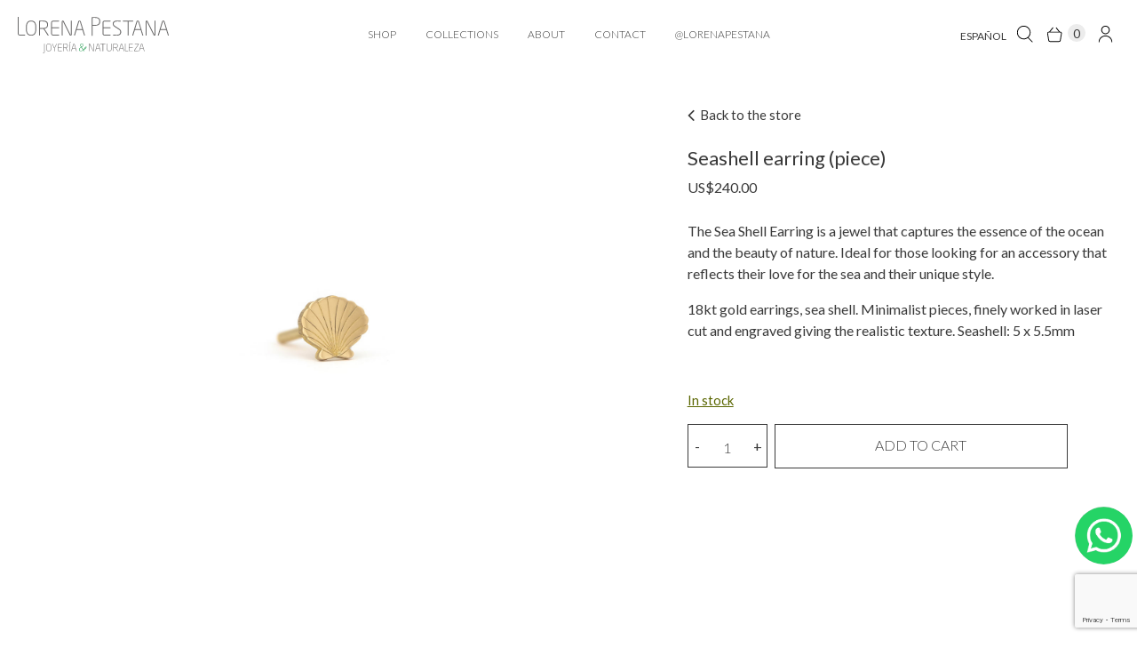

--- FILE ---
content_type: text/html; charset=UTF-8
request_url: https://lorenapestana.pe/producto/arete-conchita-de-mar/
body_size: 24127
content:
<!doctype html>
<html lang="es-ES">
<head>
  <!-- Google Tag Manager -->
  <script>(function(w,d,s,l,i){w[l]=w[l]||[];w[l].push({'gtm.start':
  new Date().getTime(),event:'gtm.js'});var f=d.getElementsByTagName(s)[0],
  j=d.createElement(s),dl=l!='dataLayer'?'&l='+l:'';j.async=true;j.src=
  'https://www.googletagmanager.com/gtm.js?id='+i+dl;f.parentNode.insertBefore(j,f);
  })(window,document,'script','dataLayer','GTM-K8QZW48');</script>
  <!-- End Google Tag Manager -->

      <meta name="google-site-verification" content="54miu0_0N7M9KDu7pskcv4LtVWlsVQiFxA-uReLfdec"/>
  
  <meta charset="utf-8">
  <meta name='robots' content='index, follow, max-image-preview:large, max-snippet:-1, max-video-preview:-1' />

	<!-- This site is optimized with the Yoast SEO plugin v26.6 - https://yoast.com/wordpress/plugins/seo/ -->
	<link rel="canonical" href="https://lorenapestana.pe/producto/arete-conchita-de-mar/" />
	<meta property="og:locale" content="es_ES" />
	<meta property="og:type" content="article" />
	<meta property="og:title" content="Arete conchita de mar(unidad) - Lorena Pestana" />
	<meta property="og:description" content="Arete Oro 18kt ,Conchita de mar . Piezas minimalistas, finamente trabajadas en corte láser y grabados dando la textura realista. Conchita : 5 x 5.5mm" />
	<meta property="og:url" content="https://lorenapestana.pe/producto/arete-conchita-de-mar/" />
	<meta property="og:site_name" content="Lorena Pestana" />
	<meta property="article:publisher" content="https://www.facebook.com/lorenapestanajoyeria" />
	<meta property="article:modified_time" content="2025-10-21T23:52:38+00:00" />
	<meta property="og:image" content="https://lorenapestana.pe/wp-content/uploads/2021/10/0402-02000097-2.jpg" />
	<meta property="og:image:width" content="1000" />
	<meta property="og:image:height" content="1500" />
	<meta property="og:image:type" content="image/jpeg" />
	<meta name="twitter:card" content="summary_large_image" />
	<meta name="twitter:label1" content="Tiempo de lectura" />
	<meta name="twitter:data1" content="1 minuto" />
	<script type="application/ld+json" class="yoast-schema-graph">{"@context":"https://schema.org","@graph":[{"@type":"WebPage","@id":"https://lorenapestana.pe/producto/arete-conchita-de-mar/","url":"https://lorenapestana.pe/producto/arete-conchita-de-mar/","name":"Arete conchita de mar(unidad) - Lorena Pestana","isPartOf":{"@id":"https://lorenapestana.pe/#website"},"primaryImageOfPage":{"@id":"https://lorenapestana.pe/producto/arete-conchita-de-mar/#primaryimage"},"image":{"@id":"https://lorenapestana.pe/producto/arete-conchita-de-mar/#primaryimage"},"thumbnailUrl":"https://lorenapestana.pe/wp-content/uploads/2021/10/0402-02000097-2.jpg","datePublished":"2021-10-02T00:28:13+00:00","dateModified":"2025-10-21T23:52:38+00:00","breadcrumb":{"@id":"https://lorenapestana.pe/producto/arete-conchita-de-mar/#breadcrumb"},"inLanguage":"es","potentialAction":[{"@type":"ReadAction","target":["https://lorenapestana.pe/producto/arete-conchita-de-mar/"]}]},{"@type":"ImageObject","inLanguage":"es","@id":"https://lorenapestana.pe/producto/arete-conchita-de-mar/#primaryimage","url":"https://lorenapestana.pe/wp-content/uploads/2021/10/0402-02000097-2.jpg","contentUrl":"https://lorenapestana.pe/wp-content/uploads/2021/10/0402-02000097-2.jpg","width":1000,"height":1500},{"@type":"BreadcrumbList","@id":"https://lorenapestana.pe/producto/arete-conchita-de-mar/#breadcrumb","itemListElement":[{"@type":"ListItem","position":1,"name":"Portada","item":"https://lorenapestana.pe/"},{"@type":"ListItem","position":2,"name":"Tienda","item":"https://lorenapestana.pe/tienda/"},{"@type":"ListItem","position":3,"name":"Arete conchita de mar(unidad)"}]},{"@type":"WebSite","@id":"https://lorenapestana.pe/#website","url":"https://lorenapestana.pe/","name":"Lorena Pestana","description":"Joyeria &amp; Naturaleza","potentialAction":[{"@type":"SearchAction","target":{"@type":"EntryPoint","urlTemplate":"https://lorenapestana.pe/?s={search_term_string}"},"query-input":{"@type":"PropertyValueSpecification","valueRequired":true,"valueName":"search_term_string"}}],"inLanguage":"es"}]}</script>
	<!-- / Yoast SEO plugin. -->


<link rel='dns-prefetch' href='//capi-automation.s3.us-east-2.amazonaws.com' />
<link rel='dns-prefetch' href='//www.googletagmanager.com' />
<link href='https://fonts.gstatic.com' crossorigin rel='preconnect' />
<link rel="alternate" title="oEmbed (JSON)" type="application/json+oembed" href="https://lorenapestana.pe/wp-json/oembed/1.0/embed?url=https%3A%2F%2Florenapestana.pe%2Fproducto%2Farete-conchita-de-mar%2F" />
<link rel="alternate" title="oEmbed (XML)" type="text/xml+oembed" href="https://lorenapestana.pe/wp-json/oembed/1.0/embed?url=https%3A%2F%2Florenapestana.pe%2Fproducto%2Farete-conchita-de-mar%2F&#038;format=xml" />
<style id='wp-img-auto-sizes-contain-inline-css' type='text/css'>
img:is([sizes=auto i],[sizes^="auto," i]){contain-intrinsic-size:3000px 1500px}
/*# sourceURL=wp-img-auto-sizes-contain-inline-css */
</style>
<link rel='stylesheet' id='wc-price-based-country-frontend-css' href='https://lorenapestana.pe/wp-content/plugins/woocommerce-product-price-based-on-countries2/assets/css/frontend.min.css?ver=2.2.3' type='text/css' media='all' />
<link rel='stylesheet' id='sbi_styles-css' href='https://lorenapestana.pe/wp-content/plugins/instagram-feed/css/sbi-styles.min.css?ver=6.10.0' type='text/css' media='all' />
<style id='wp-emoji-styles-inline-css' type='text/css'>

	img.wp-smiley, img.emoji {
		display: inline !important;
		border: none !important;
		box-shadow: none !important;
		height: 1em !important;
		width: 1em !important;
		margin: 0 0.07em !important;
		vertical-align: -0.1em !important;
		background: none !important;
		padding: 0 !important;
	}
/*# sourceURL=wp-emoji-styles-inline-css */
</style>
<link rel='stylesheet' id='wp-block-library-css' href='https://lorenapestana.pe/wp-includes/css/dist/block-library/style.min.css?ver=6.9' type='text/css' media='all' />
<link data-minify="1" rel='stylesheet' id='wc-blocks-style-css' href='https://lorenapestana.pe/wp-content/cache/min/1/wp-content/plugins/woocommerce/assets/client/blocks/wc-blocks.css?ver=1767201930' type='text/css' media='all' />
<style id='global-styles-inline-css' type='text/css'>
:root{--wp--preset--aspect-ratio--square: 1;--wp--preset--aspect-ratio--4-3: 4/3;--wp--preset--aspect-ratio--3-4: 3/4;--wp--preset--aspect-ratio--3-2: 3/2;--wp--preset--aspect-ratio--2-3: 2/3;--wp--preset--aspect-ratio--16-9: 16/9;--wp--preset--aspect-ratio--9-16: 9/16;--wp--preset--color--black: #000000;--wp--preset--color--cyan-bluish-gray: #abb8c3;--wp--preset--color--white: #ffffff;--wp--preset--color--pale-pink: #f78da7;--wp--preset--color--vivid-red: #cf2e2e;--wp--preset--color--luminous-vivid-orange: #ff6900;--wp--preset--color--luminous-vivid-amber: #fcb900;--wp--preset--color--light-green-cyan: #7bdcb5;--wp--preset--color--vivid-green-cyan: #00d084;--wp--preset--color--pale-cyan-blue: #8ed1fc;--wp--preset--color--vivid-cyan-blue: #0693e3;--wp--preset--color--vivid-purple: #9b51e0;--wp--preset--gradient--vivid-cyan-blue-to-vivid-purple: linear-gradient(135deg,rgb(6,147,227) 0%,rgb(155,81,224) 100%);--wp--preset--gradient--light-green-cyan-to-vivid-green-cyan: linear-gradient(135deg,rgb(122,220,180) 0%,rgb(0,208,130) 100%);--wp--preset--gradient--luminous-vivid-amber-to-luminous-vivid-orange: linear-gradient(135deg,rgb(252,185,0) 0%,rgb(255,105,0) 100%);--wp--preset--gradient--luminous-vivid-orange-to-vivid-red: linear-gradient(135deg,rgb(255,105,0) 0%,rgb(207,46,46) 100%);--wp--preset--gradient--very-light-gray-to-cyan-bluish-gray: linear-gradient(135deg,rgb(238,238,238) 0%,rgb(169,184,195) 100%);--wp--preset--gradient--cool-to-warm-spectrum: linear-gradient(135deg,rgb(74,234,220) 0%,rgb(151,120,209) 20%,rgb(207,42,186) 40%,rgb(238,44,130) 60%,rgb(251,105,98) 80%,rgb(254,248,76) 100%);--wp--preset--gradient--blush-light-purple: linear-gradient(135deg,rgb(255,206,236) 0%,rgb(152,150,240) 100%);--wp--preset--gradient--blush-bordeaux: linear-gradient(135deg,rgb(254,205,165) 0%,rgb(254,45,45) 50%,rgb(107,0,62) 100%);--wp--preset--gradient--luminous-dusk: linear-gradient(135deg,rgb(255,203,112) 0%,rgb(199,81,192) 50%,rgb(65,88,208) 100%);--wp--preset--gradient--pale-ocean: linear-gradient(135deg,rgb(255,245,203) 0%,rgb(182,227,212) 50%,rgb(51,167,181) 100%);--wp--preset--gradient--electric-grass: linear-gradient(135deg,rgb(202,248,128) 0%,rgb(113,206,126) 100%);--wp--preset--gradient--midnight: linear-gradient(135deg,rgb(2,3,129) 0%,rgb(40,116,252) 100%);--wp--preset--font-size--small: 13px;--wp--preset--font-size--medium: 20px;--wp--preset--font-size--large: 36px;--wp--preset--font-size--x-large: 42px;--wp--preset--spacing--20: 0.44rem;--wp--preset--spacing--30: 0.67rem;--wp--preset--spacing--40: 1rem;--wp--preset--spacing--50: 1.5rem;--wp--preset--spacing--60: 2.25rem;--wp--preset--spacing--70: 3.38rem;--wp--preset--spacing--80: 5.06rem;--wp--preset--shadow--natural: 6px 6px 9px rgba(0, 0, 0, 0.2);--wp--preset--shadow--deep: 12px 12px 50px rgba(0, 0, 0, 0.4);--wp--preset--shadow--sharp: 6px 6px 0px rgba(0, 0, 0, 0.2);--wp--preset--shadow--outlined: 6px 6px 0px -3px rgb(255, 255, 255), 6px 6px rgb(0, 0, 0);--wp--preset--shadow--crisp: 6px 6px 0px rgb(0, 0, 0);}:where(.is-layout-flex){gap: 0.5em;}:where(.is-layout-grid){gap: 0.5em;}body .is-layout-flex{display: flex;}.is-layout-flex{flex-wrap: wrap;align-items: center;}.is-layout-flex > :is(*, div){margin: 0;}body .is-layout-grid{display: grid;}.is-layout-grid > :is(*, div){margin: 0;}:where(.wp-block-columns.is-layout-flex){gap: 2em;}:where(.wp-block-columns.is-layout-grid){gap: 2em;}:where(.wp-block-post-template.is-layout-flex){gap: 1.25em;}:where(.wp-block-post-template.is-layout-grid){gap: 1.25em;}.has-black-color{color: var(--wp--preset--color--black) !important;}.has-cyan-bluish-gray-color{color: var(--wp--preset--color--cyan-bluish-gray) !important;}.has-white-color{color: var(--wp--preset--color--white) !important;}.has-pale-pink-color{color: var(--wp--preset--color--pale-pink) !important;}.has-vivid-red-color{color: var(--wp--preset--color--vivid-red) !important;}.has-luminous-vivid-orange-color{color: var(--wp--preset--color--luminous-vivid-orange) !important;}.has-luminous-vivid-amber-color{color: var(--wp--preset--color--luminous-vivid-amber) !important;}.has-light-green-cyan-color{color: var(--wp--preset--color--light-green-cyan) !important;}.has-vivid-green-cyan-color{color: var(--wp--preset--color--vivid-green-cyan) !important;}.has-pale-cyan-blue-color{color: var(--wp--preset--color--pale-cyan-blue) !important;}.has-vivid-cyan-blue-color{color: var(--wp--preset--color--vivid-cyan-blue) !important;}.has-vivid-purple-color{color: var(--wp--preset--color--vivid-purple) !important;}.has-black-background-color{background-color: var(--wp--preset--color--black) !important;}.has-cyan-bluish-gray-background-color{background-color: var(--wp--preset--color--cyan-bluish-gray) !important;}.has-white-background-color{background-color: var(--wp--preset--color--white) !important;}.has-pale-pink-background-color{background-color: var(--wp--preset--color--pale-pink) !important;}.has-vivid-red-background-color{background-color: var(--wp--preset--color--vivid-red) !important;}.has-luminous-vivid-orange-background-color{background-color: var(--wp--preset--color--luminous-vivid-orange) !important;}.has-luminous-vivid-amber-background-color{background-color: var(--wp--preset--color--luminous-vivid-amber) !important;}.has-light-green-cyan-background-color{background-color: var(--wp--preset--color--light-green-cyan) !important;}.has-vivid-green-cyan-background-color{background-color: var(--wp--preset--color--vivid-green-cyan) !important;}.has-pale-cyan-blue-background-color{background-color: var(--wp--preset--color--pale-cyan-blue) !important;}.has-vivid-cyan-blue-background-color{background-color: var(--wp--preset--color--vivid-cyan-blue) !important;}.has-vivid-purple-background-color{background-color: var(--wp--preset--color--vivid-purple) !important;}.has-black-border-color{border-color: var(--wp--preset--color--black) !important;}.has-cyan-bluish-gray-border-color{border-color: var(--wp--preset--color--cyan-bluish-gray) !important;}.has-white-border-color{border-color: var(--wp--preset--color--white) !important;}.has-pale-pink-border-color{border-color: var(--wp--preset--color--pale-pink) !important;}.has-vivid-red-border-color{border-color: var(--wp--preset--color--vivid-red) !important;}.has-luminous-vivid-orange-border-color{border-color: var(--wp--preset--color--luminous-vivid-orange) !important;}.has-luminous-vivid-amber-border-color{border-color: var(--wp--preset--color--luminous-vivid-amber) !important;}.has-light-green-cyan-border-color{border-color: var(--wp--preset--color--light-green-cyan) !important;}.has-vivid-green-cyan-border-color{border-color: var(--wp--preset--color--vivid-green-cyan) !important;}.has-pale-cyan-blue-border-color{border-color: var(--wp--preset--color--pale-cyan-blue) !important;}.has-vivid-cyan-blue-border-color{border-color: var(--wp--preset--color--vivid-cyan-blue) !important;}.has-vivid-purple-border-color{border-color: var(--wp--preset--color--vivid-purple) !important;}.has-vivid-cyan-blue-to-vivid-purple-gradient-background{background: var(--wp--preset--gradient--vivid-cyan-blue-to-vivid-purple) !important;}.has-light-green-cyan-to-vivid-green-cyan-gradient-background{background: var(--wp--preset--gradient--light-green-cyan-to-vivid-green-cyan) !important;}.has-luminous-vivid-amber-to-luminous-vivid-orange-gradient-background{background: var(--wp--preset--gradient--luminous-vivid-amber-to-luminous-vivid-orange) !important;}.has-luminous-vivid-orange-to-vivid-red-gradient-background{background: var(--wp--preset--gradient--luminous-vivid-orange-to-vivid-red) !important;}.has-very-light-gray-to-cyan-bluish-gray-gradient-background{background: var(--wp--preset--gradient--very-light-gray-to-cyan-bluish-gray) !important;}.has-cool-to-warm-spectrum-gradient-background{background: var(--wp--preset--gradient--cool-to-warm-spectrum) !important;}.has-blush-light-purple-gradient-background{background: var(--wp--preset--gradient--blush-light-purple) !important;}.has-blush-bordeaux-gradient-background{background: var(--wp--preset--gradient--blush-bordeaux) !important;}.has-luminous-dusk-gradient-background{background: var(--wp--preset--gradient--luminous-dusk) !important;}.has-pale-ocean-gradient-background{background: var(--wp--preset--gradient--pale-ocean) !important;}.has-electric-grass-gradient-background{background: var(--wp--preset--gradient--electric-grass) !important;}.has-midnight-gradient-background{background: var(--wp--preset--gradient--midnight) !important;}.has-small-font-size{font-size: var(--wp--preset--font-size--small) !important;}.has-medium-font-size{font-size: var(--wp--preset--font-size--medium) !important;}.has-large-font-size{font-size: var(--wp--preset--font-size--large) !important;}.has-x-large-font-size{font-size: var(--wp--preset--font-size--x-large) !important;}
/*# sourceURL=global-styles-inline-css */
</style>

<style id='classic-theme-styles-inline-css' type='text/css'>
/*! This file is auto-generated */
.wp-block-button__link{color:#fff;background-color:#32373c;border-radius:9999px;box-shadow:none;text-decoration:none;padding:calc(.667em + 2px) calc(1.333em + 2px);font-size:1.125em}.wp-block-file__button{background:#32373c;color:#fff;text-decoration:none}
/*# sourceURL=/wp-includes/css/classic-themes.min.css */
</style>
<link data-minify="1" rel='stylesheet' id='variaciones-css-css' href='https://lorenapestana.pe/wp-content/cache/min/1/wp-content/plugins/plugin-variaciones-atributos/css/variaciones.css?ver=1767201930' type='text/css' media='all' />
<link rel='stylesheet' id='photoswipe-css' href='https://lorenapestana.pe/wp-content/plugins/woocommerce/assets/css/photoswipe/photoswipe.min.css?ver=10.4.3' type='text/css' media='all' />
<link rel='stylesheet' id='photoswipe-default-skin-css' href='https://lorenapestana.pe/wp-content/plugins/woocommerce/assets/css/photoswipe/default-skin/default-skin.min.css?ver=10.4.3' type='text/css' media='all' />
<link data-minify="1" rel='stylesheet' id='woocommerce-layout-css' href='https://lorenapestana.pe/wp-content/cache/min/1/wp-content/plugins/woocommerce/assets/css/woocommerce-layout.css?ver=1767201930' type='text/css' media='all' />
<link data-minify="1" rel='stylesheet' id='woocommerce-smallscreen-css' href='https://lorenapestana.pe/wp-content/cache/min/1/wp-content/plugins/woocommerce/assets/css/woocommerce-smallscreen.css?ver=1767201930' type='text/css' media='only screen and (max-width: 768px)' />
<link data-minify="1" rel='stylesheet' id='woocommerce-general-css' href='https://lorenapestana.pe/wp-content/cache/min/1/wp-content/plugins/woocommerce/assets/css/woocommerce.css?ver=1767201930' type='text/css' media='all' />
<style id='woocommerce-inline-inline-css' type='text/css'>
.woocommerce form .form-row .required { visibility: visible; }
/*# sourceURL=woocommerce-inline-inline-css */
</style>
<link data-minify="1" rel='stylesheet' id='cms-navigation-style-base-css' href='https://lorenapestana.pe/wp-content/cache/min/1/wp-content/plugins/wpml-cms-nav/res/css/cms-navigation-base.css?ver=1767201930' type='text/css' media='screen' />
<link data-minify="1" rel='stylesheet' id='cms-navigation-style-css' href='https://lorenapestana.pe/wp-content/cache/min/1/wp-content/plugins/wpml-cms-nav/res/css/cms-navigation.css?ver=1767201930' type='text/css' media='screen' />
<link data-minify="1" rel='stylesheet' id='wp-pagenavi-css' href='https://lorenapestana.pe/wp-content/cache/min/1/wp-content/plugins/wp-pagenavi/pagenavi-css.css?ver=1767201930' type='text/css' media='all' />
<link rel='stylesheet' id='woo_discount_pro_style-css' href='https://lorenapestana.pe/wp-content/plugins/woo-discount-rules-pro/Assets/Css/awdr_style.min.css?ver=2.6.13' type='text/css' media='all' />
<link data-minify="1" rel='stylesheet' id='sib-front-css-css' href='https://lorenapestana.pe/wp-content/cache/min/1/wp-content/plugins/mailin/css/mailin-front.css?ver=1767201930' type='text/css' media='all' />
<script type="text/javascript" id="wpml-cookie-js-extra">
/* <![CDATA[ */
var wpml_cookies = {"wp-wpml_current_language":{"value":"es","expires":1,"path":"/"}};
var wpml_cookies = {"wp-wpml_current_language":{"value":"es","expires":1,"path":"/"}};
//# sourceURL=wpml-cookie-js-extra
/* ]]> */
</script>
<script data-minify="1" type="text/javascript" src="https://lorenapestana.pe/wp-content/cache/min/1/wp-content/plugins/sitepress-multilingual-cms/res/js/cookies/language-cookie.js?ver=1767201930" id="wpml-cookie-js" defer="defer" data-wp-strategy="defer"></script>
<script type="text/javascript" src="https://lorenapestana.pe/wp-content/themes/lorena-2/assets/js/jquery-2.2.4.min.js?ver=2.2.4" id="jquery-js"></script>
<script type="text/javascript" src="https://lorenapestana.pe/wp-content/plugins/woocommerce/assets/js/jquery-blockui/jquery.blockUI.min.js?ver=2.7.0-wc.10.4.3" id="wc-jquery-blockui-js" defer="defer" data-wp-strategy="defer"></script>
<script type="text/javascript" id="wc-add-to-cart-js-extra">
/* <![CDATA[ */
var wc_add_to_cart_params = {"ajax_url":"/wp-admin/admin-ajax.php","wc_ajax_url":"/?wc-ajax=%%endpoint%%","i18n_view_cart":"Ver carrito","cart_url":"https://lorenapestana.pe/carrito/","is_cart":"","cart_redirect_after_add":"no"};
//# sourceURL=wc-add-to-cart-js-extra
/* ]]> */
</script>
<script type="text/javascript" src="https://lorenapestana.pe/wp-content/plugins/woocommerce/assets/js/frontend/add-to-cart.min.js?ver=10.4.3" id="wc-add-to-cart-js" defer="defer" data-wp-strategy="defer"></script>
<script type="text/javascript" src="https://lorenapestana.pe/wp-content/plugins/woocommerce/assets/js/zoom/jquery.zoom.min.js?ver=1.7.21-wc.10.4.3" id="wc-zoom-js" defer="defer" data-wp-strategy="defer"></script>
<script type="text/javascript" src="https://lorenapestana.pe/wp-content/plugins/woocommerce/assets/js/flexslider/jquery.flexslider.min.js?ver=2.7.2-wc.10.4.3" id="wc-flexslider-js" defer="defer" data-wp-strategy="defer"></script>
<script type="text/javascript" src="https://lorenapestana.pe/wp-content/plugins/woocommerce/assets/js/photoswipe/photoswipe.min.js?ver=4.1.1-wc.10.4.3" id="wc-photoswipe-js" defer="defer" data-wp-strategy="defer"></script>
<script type="text/javascript" src="https://lorenapestana.pe/wp-content/plugins/woocommerce/assets/js/photoswipe/photoswipe-ui-default.min.js?ver=4.1.1-wc.10.4.3" id="wc-photoswipe-ui-default-js" defer="defer" data-wp-strategy="defer"></script>
<script type="text/javascript" id="wc-single-product-js-extra">
/* <![CDATA[ */
var wc_single_product_params = {"i18n_required_rating_text":"Por favor elige una puntuaci\u00f3n","i18n_rating_options":["1 de 5 estrellas","2 de 5 estrellas","3 de 5 estrellas","4 de 5 estrellas","5 de 5 estrellas"],"i18n_product_gallery_trigger_text":"Ver galer\u00eda de im\u00e1genes a pantalla completa","review_rating_required":"yes","flexslider":{"rtl":false,"animation":"slide","smoothHeight":true,"directionNav":false,"controlNav":"thumbnails","slideshow":false,"animationSpeed":500,"animationLoop":false,"allowOneSlide":false},"zoom_enabled":"1","zoom_options":[],"photoswipe_enabled":"1","photoswipe_options":{"shareEl":false,"closeOnScroll":false,"history":false,"hideAnimationDuration":0,"showAnimationDuration":0},"flexslider_enabled":"1"};
//# sourceURL=wc-single-product-js-extra
/* ]]> */
</script>
<script type="text/javascript" src="https://lorenapestana.pe/wp-content/plugins/woocommerce/assets/js/frontend/single-product.min.js?ver=10.4.3" id="wc-single-product-js" defer="defer" data-wp-strategy="defer"></script>
<script type="text/javascript" src="https://lorenapestana.pe/wp-content/plugins/woocommerce/assets/js/js-cookie/js.cookie.min.js?ver=2.1.4-wc.10.4.3" id="wc-js-cookie-js" defer="defer" data-wp-strategy="defer"></script>
<script type="text/javascript" id="woocommerce-js-extra">
/* <![CDATA[ */
var woocommerce_params = {"ajax_url":"/wp-admin/admin-ajax.php","wc_ajax_url":"/?wc-ajax=%%endpoint%%","i18n_password_show":"Mostrar contrase\u00f1a","i18n_password_hide":"Ocultar contrase\u00f1a"};
//# sourceURL=woocommerce-js-extra
/* ]]> */
</script>
<script type="text/javascript" src="https://lorenapestana.pe/wp-content/plugins/woocommerce/assets/js/frontend/woocommerce.min.js?ver=10.4.3" id="woocommerce-js" defer="defer" data-wp-strategy="defer"></script>
<script type="text/javascript" id="wpml-browser-redirect-js-extra">
/* <![CDATA[ */
var wpml_browser_redirect_params = {"pageLanguage":"es","languageUrls":{"es_es":"https://lorenapestana.pe/producto/arete-conchita-de-mar/","es":"https://lorenapestana.pe/producto/arete-conchita-de-mar/","en_us":"https://lorenapestana.pe/en/producto/arete-conchita-de-mar/","en":"https://lorenapestana.pe/en/producto/arete-conchita-de-mar/","us":"https://lorenapestana.pe/en/producto/arete-conchita-de-mar/"},"cookie":{"name":"_icl_visitor_lang_js","domain":"lorenapestana.pe","path":"/","expiration":24}};
//# sourceURL=wpml-browser-redirect-js-extra
/* ]]> */
</script>
<script data-minify="1" type="text/javascript" src="https://lorenapestana.pe/wp-content/cache/min/1/wp-content/plugins/sitepress-multilingual-cms/dist/js/browser-redirect/app.js?ver=1767201930" id="wpml-browser-redirect-js"></script>
<script type="text/javascript" id="wc-cart-fragments-js-extra">
/* <![CDATA[ */
var wc_cart_fragments_params = {"ajax_url":"/wp-admin/admin-ajax.php","wc_ajax_url":"/?wc-ajax=%%endpoint%%","cart_hash_key":"wc_cart_hash_021cf900ebf1ff9c6b555a4fd97d5c55-es","fragment_name":"wc_fragments_021cf900ebf1ff9c6b555a4fd97d5c55","request_timeout":"5000"};
//# sourceURL=wc-cart-fragments-js-extra
/* ]]> */
</script>
<script type="text/javascript" src="https://lorenapestana.pe/wp-content/plugins/woocommerce/assets/js/frontend/cart-fragments.min.js?ver=10.4.3" id="wc-cart-fragments-js" defer="defer" data-wp-strategy="defer"></script>
<script type="text/javascript" id="sib-front-js-js-extra">
/* <![CDATA[ */
var sibErrMsg = {"invalidMail":"Please fill out valid email address","requiredField":"Please fill out required fields","invalidDateFormat":"Please fill out valid date format","invalidSMSFormat":"Please fill out valid phone number"};
var ajax_sib_front_object = {"ajax_url":"https://lorenapestana.pe/wp-admin/admin-ajax.php","ajax_nonce":"d1da56799b","flag_url":"https://lorenapestana.pe/wp-content/plugins/mailin/img/flags/"};
//# sourceURL=sib-front-js-js-extra
/* ]]> */
</script>
<script data-minify="1" type="text/javascript" src="https://lorenapestana.pe/wp-content/cache/min/1/wp-content/plugins/mailin/js/mailin-front.js?ver=1767201930" id="sib-front-js-js"></script>
<link rel="https://api.w.org/" href="https://lorenapestana.pe/wp-json/" /><link rel="alternate" title="JSON" type="application/json" href="https://lorenapestana.pe/wp-json/wp/v2/product/3272" /><link rel="EditURI" type="application/rsd+xml" title="RSD" href="https://lorenapestana.pe/xmlrpc.php?rsd" />
<meta name="generator" content="WordPress 6.9" />
<meta name="generator" content="WooCommerce 10.4.3" />
<link rel='shortlink' href='https://lorenapestana.pe/?p=3272' />
<meta name="generator" content="WPML ver:4.8.6 stt:1,2;" />
<meta name="generator" content="Site Kit by Google 1.168.0" /><style id="hermes-css">/* ----- Custom ----- */ .section-finalizar .select2-container--default .select2-selection--single .select2-selection__rendered { color: #252525 !important; padding-top: 17px !important; } .section-finalizar #codigo_pais_field label{ top: -4px !important; pointer-events: none !important; } /* ----- Custom ----- */ /* ----- Verificar WSP ----- */ .form-row.error label, .form-row.error input { color: #a00 !important; } .form-row.error input { border-color: #a00 !important; } .form-row.error .woocommerce-input-wrapper { position: relative; } .form-row.error .woocommerce-input-wrapper::after { content: 'Su número no está vinculado a whatsapp'; font-size: 13px; width: 100%; display: flex; text-align: center; justify-content: center; padding-top: 6px; color: #a00 !important; font-weight: 500; } /* ----- Verificar WSP ----- */</style><style>.form-row.error .woocommerce-input-wrapper::after{content:"Su número no está vinculado a whatsapp";}</style><!-- Google site verification - Google for WooCommerce -->
<meta name="google-site-verification" content="eDhKQRaRqEF46U3dNWu_FkvVbx-pXUw1s8o52V3ns_k" />
	<noscript><style>.woocommerce-product-gallery{ opacity: 1 !important; }</style></noscript>
	<script data-minify="1" type="text/javascript" src="https://lorenapestana.pe/wp-content/cache/min/1/js/sdk-loader.js?ver=1767201930" async></script>
<script type="text/javascript">
  window.Brevo = window.Brevo || [];
  window.Brevo.push(['init', {"client_key":"3y829gt18n02piyi4ddxgnte","email_id":null,"push":{"customDomain":"https:\/\/lorenapestana.pe\/wp-content\/plugins\/mailin\/"},"service_worker_url":"sw.js?key=${key}","frame_url":"brevo-frame.html"}]);
</script><script data-minify="1" type="text/javascript" src="https://lorenapestana.pe/wp-content/cache/min/1/js/sdk-loader.js?ver=1767201930" async></script><script type="text/javascript">
            window.Brevo = window.Brevo || [];
            window.Brevo.push(["init", {
                client_key: "3y829gt18n02piyi4ddxgnte",
                email_id: "",
                push: {
                    customDomain: "https://lorenapestana.pe\/wp-content\/plugins\/woocommerce-sendinblue-newsletter-subscription\/"
                }
            }]);
        </script>			<script  type="text/javascript">
				!function(f,b,e,v,n,t,s){if(f.fbq)return;n=f.fbq=function(){n.callMethod?
					n.callMethod.apply(n,arguments):n.queue.push(arguments)};if(!f._fbq)f._fbq=n;
					n.push=n;n.loaded=!0;n.version='2.0';n.queue=[];t=b.createElement(e);t.async=!0;
					t.src=v;s=b.getElementsByTagName(e)[0];s.parentNode.insertBefore(t,s)}(window,
					document,'script','https://connect.facebook.net/en_US/fbevents.js');
			</script>
			<!-- WooCommerce Facebook Integration Begin -->
			<script  type="text/javascript">

				fbq('init', '1113805308829520', {}, {
    "agent": "woocommerce_0-10.4.3-3.5.15"
});

				document.addEventListener( 'DOMContentLoaded', function() {
					// Insert placeholder for events injected when a product is added to the cart through AJAX.
					document.body.insertAdjacentHTML( 'beforeend', '<div class=\"wc-facebook-pixel-event-placeholder\"></div>' );
				}, false );

			</script>
			<!-- WooCommerce Facebook Integration End -->
			<noscript><style>.lazyload[data-src]{display:none !important;}</style></noscript><style>.lazyload{background-image:none !important;}.lazyload:before{background-image:none !important;}</style><link rel="icon" href="https://lorenapestana.pe/wp-content/uploads/2021/10/cropped-Lorena-Pestana-Favicon-32x32.png" sizes="32x32" />
<link rel="icon" href="https://lorenapestana.pe/wp-content/uploads/2021/10/cropped-Lorena-Pestana-Favicon-192x192.png" sizes="192x192" />
<link rel="apple-touch-icon" href="https://lorenapestana.pe/wp-content/uploads/2021/10/cropped-Lorena-Pestana-Favicon-180x180.png" />
<meta name="msapplication-TileImage" content="https://lorenapestana.pe/wp-content/uploads/2021/10/cropped-Lorena-Pestana-Favicon-270x270.png" />
  <meta name="viewport" content="width=device-width, initial-scale=1, shrink-to-fit=no">
  <title>Arete conchita de mar(unidad) - Lorena Pestana » Lorena Pestana</title>
<link data-rocket-preload as="style" href="https://fonts.googleapis.com/css2?family=Lato:wght@300;400;700;900&#038;display=swap" rel="preload">
<link href="https://fonts.googleapis.com/css2?family=Lato:wght@300;400;700;900&#038;display=swap" media="print" onload="this.media=&#039;all&#039;" rel="stylesheet">
<noscript data-wpr-hosted-gf-parameters=""><link rel="stylesheet" href="https://fonts.googleapis.com/css2?family=Lato:wght@300;400;700;900&#038;display=swap"></noscript>
  <meta name="description" content="Joyeria &amp; Naturaleza">
  <link href="https://lorenapestana.pe/wp-content/themes/lorena-2/assets/css/bootstrap.min.css?v=3" rel="stylesheet">
  <link data-minify="1" rel="stylesheet" href="https://lorenapestana.pe/wp-content/cache/min/1/wp-content/themes/lorena-2/assets/css/font-awesome.min.css?ver=1767201930">
  <link data-minify="1" rel="stylesheet" type="text/css" href="https://lorenapestana.pe/wp-content/cache/min/1/wp-content/themes/lorena-2/assets/css/slick.min.css?ver=1767201930">
  
  <link data-minify="1" rel="stylesheet" href="https://lorenapestana.pe/wp-content/cache/min/1/wp-content/themes/lorena-2/assets/css/style.css?ver=1767201930">
  <link data-minify="1" rel="stylesheet" href="https://lorenapestana.pe/wp-content/cache/min/1/wp-content/themes/lorena-2/assets/css/custom.css?ver=1767201930">
      <!-- Meta Pixel Code -->
    <script>
    !function(f,b,e,v,n,t,s)
    {if(f.fbq)return;n=f.fbq=function(){n.callMethod?
    n.callMethod.apply(n,arguments):n.queue.push(arguments)};
    if(!f._fbq)f._fbq=n;n.push=n;n.loaded=!0;n.version='2.0';
    n.queue=[];t=b.createElement(e);t.async=!0;
    t.src=v;s=b.getElementsByTagName(e)[0];
    s.parentNode.insertBefore(t,s)}(window, document,'script',
    'https://connect.facebook.net/en_US/fbevents.js');
    fbq('init', '1113805308829520');
    fbq('track', 'PageView');
    </script>
    <noscript><img height="1" width="1" style="display:none"
    src="https://www.facebook.com/tr?id=1113805308829520&ev=PageView&noscript=1"
    /></noscript>
    <!-- End Meta Pixel Code -->
  <link rel='stylesheet' id='wpml-legacy-horizontal-list-0-css' href='https://lorenapestana.pe/wp-content/plugins/sitepress-multilingual-cms/templates/language-switchers/legacy-list-horizontal/style.min.css?ver=1' type='text/css' media='all' />
<meta name="generator" content="WP Rocket 3.20.2" data-wpr-features="wpr_minify_js wpr_minify_css wpr_preload_links wpr_desktop" /></head>
<body class="wp-singular product-template-default single single-product postid-3272 wp-theme-lorena-2 NL theme-lorena-2 variaciones variaciones-rounded variaciones-attribute-behavior-blur variaciones-tooltip woocommerce woocommerce-page woocommerce-no-js">
<!-- Google Tag Manager (noscript) -->
<noscript><iframe src="https://www.googletagmanager.com/ns.html?id=GTM-K8QZW48"
height="0" width="0" style="display:none;visibility:hidden"></iframe></noscript>
<!-- End Google Tag Manager (noscript) -->


  <nav class="navbar-principal nav-transparent " id="mainNav">

    
    <div data-rocket-location-hash="e02d4abb341ba01ddcf628736c86d19a" class="container">
      <div class="contenedor-nav p-relative">
        <a href="https://lorenapestana.pe" aria-label="link al home de lorenapestana">
          <img src="[data-uri]" class="img-logox1 img-white lazyload" style="max-width:170px;" alt="Logo Lorenapestana" data-src="https://lorenapestana.pe/wp-content/themes/lorena-2/assets/img/logo.svg" decoding="async"><noscript><img src="https://lorenapestana.pe/wp-content/themes/lorena-2/assets/img/logo.svg" class="img-logox1 img-white" style="max-width:170px;" alt="Logo Lorenapestana" data-eio="l"></noscript>
          <img src="[data-uri]" class="img-logox1 img-black lazyload" style="max-width:170px;" alt="Logo Lorenapestana" data-src="https://lorenapestana.pe/wp-content/themes/lorena-2/assets/img/logo-black.svg" decoding="async"><noscript><img src="https://lorenapestana.pe/wp-content/themes/lorena-2/assets/img/logo-black.svg" class="img-logox1 img-black" style="max-width:170px;" alt="Logo Lorenapestana" data-eio="l"></noscript>
        </a>

        <div class="container-menu"><ul id="menu-menu-principal" class="list-principal list-unstyled lista-nav m-0 p-0"><li id="menu-item-48" class="menu-item menu-item-type-post_type menu-item-object-page menu-item-has-children current_page_parent menu-item-48"><a href="https://lorenapestana.pe/tienda/">Tienda</a>
<ul class="sub-menu">
	<li id="menu-item-18356" class="menu-item menu-item-type-taxonomy menu-item-object-product_cat current-product-ancestor menu-item-has-children menu-item-18356"><a href="https://lorenapestana.pe/categoria-producto/oro-de-18kt/">Oro de 18KT</a>
	<ul class="sub-menu">
		<li id="menu-item-18358" class="menu-item menu-item-type-taxonomy menu-item-object-product_cat menu-item-18358"><a href="https://lorenapestana.pe/categoria-producto/oro-de-18kt/anillos-oro/">Anillos</a></li>
		<li id="menu-item-18359" class="menu-item menu-item-type-taxonomy menu-item-object-product_cat current-product-ancestor current-menu-parent current-product-parent menu-item-18359"><a href="https://lorenapestana.pe/categoria-producto/oro-de-18kt/aretes-oro/">Aretes</a></li>
		<li id="menu-item-18360" class="menu-item menu-item-type-taxonomy menu-item-object-product_cat menu-item-18360"><a href="https://lorenapestana.pe/categoria-producto/oro-de-18kt/collares-oro/">Collares</a></li>
		<li id="menu-item-18357" class="menu-item menu-item-type-taxonomy menu-item-object-product_cat menu-item-18357"><a href="https://lorenapestana.pe/categoria-producto/oro-de-18kt/pulseras-oro/">Pulseras</a></li>
	</ul>
</li>
	<li id="menu-item-18361" class="menu-item menu-item-type-taxonomy menu-item-object-product_cat menu-item-has-children menu-item-18361"><a href="https://lorenapestana.pe/categoria-producto/plata/">Plata</a>
	<ul class="sub-menu">
		<li id="menu-item-18362" class="menu-item menu-item-type-taxonomy menu-item-object-product_cat menu-item-18362"><a href="https://lorenapestana.pe/categoria-producto/plata/anillos-plata/">Anillos</a></li>
		<li id="menu-item-18364" class="menu-item menu-item-type-taxonomy menu-item-object-product_cat menu-item-18364"><a href="https://lorenapestana.pe/categoria-producto/plata/collares-plata/">Collares</a></li>
	</ul>
</li>
	<li id="menu-item-18370" class="menu-item menu-item-type-taxonomy menu-item-object-product_cat menu-item-has-children menu-item-18370"><a href="https://lorenapestana.pe/categoria-producto/bronce/">Bronce</a>
	<ul class="sub-menu">
		<li id="menu-item-18371" class="menu-item menu-item-type-taxonomy menu-item-object-product_cat menu-item-18371"><a href="https://lorenapestana.pe/categoria-producto/bronce/anillos-bronce/">Anillos</a></li>
		<li id="menu-item-18372" class="menu-item menu-item-type-taxonomy menu-item-object-product_cat menu-item-18372"><a href="https://lorenapestana.pe/categoria-producto/bronce/aretes-bronce/">Aretes</a></li>
		<li id="menu-item-18373" class="menu-item menu-item-type-taxonomy menu-item-object-product_cat menu-item-18373"><a href="https://lorenapestana.pe/categoria-producto/bronce/collares-bronce/">Collares</a></li>
		<li id="menu-item-18374" class="menu-item menu-item-type-taxonomy menu-item-object-product_cat menu-item-18374"><a href="https://lorenapestana.pe/categoria-producto/bronce/pulseras-bronce/">Pulseras</a></li>
	</ul>
</li>
	<li id="menu-item-18375" class="menu-item menu-item-type-taxonomy menu-item-object-product_cat menu-item-has-children menu-item-18375"><a href="https://lorenapestana.pe/categoria-producto/piedras/">Piedras</a>
	<ul class="sub-menu">
		<li id="menu-item-18376" class="menu-item menu-item-type-taxonomy menu-item-object-product_cat menu-item-18376"><a href="https://lorenapestana.pe/categoria-producto/piedras/collares-piedra/">Collares</a></li>
	</ul>
</li>
	<li id="menu-item-18365" class="menu-item menu-item-type-taxonomy menu-item-object-product_cat menu-item-has-children menu-item-18365"><a href="https://lorenapestana.pe/categoria-producto/mostacillas/">Mostacillas</a>
	<ul class="sub-menu">
		<li id="menu-item-18366" class="menu-item menu-item-type-taxonomy menu-item-object-product_cat menu-item-18366"><a href="https://lorenapestana.pe/categoria-producto/mostacillas/anillos-mostacilla/">Anillos</a></li>
		<li id="menu-item-18367" class="menu-item menu-item-type-taxonomy menu-item-object-product_cat menu-item-18367"><a href="https://lorenapestana.pe/categoria-producto/mostacillas/aretes-mostacilla/">Aretes</a></li>
		<li id="menu-item-18368" class="menu-item menu-item-type-taxonomy menu-item-object-product_cat menu-item-18368"><a href="https://lorenapestana.pe/categoria-producto/mostacillas/collares-mostacilla/">Collares</a></li>
		<li id="menu-item-18369" class="menu-item menu-item-type-taxonomy menu-item-object-product_cat menu-item-18369"><a href="https://lorenapestana.pe/categoria-producto/mostacillas/pulseras-mostacilla/">Pulseras</a></li>
	</ul>
</li>
</ul>
</li>
<li id="menu-item-726" class="menu-item menu-item-type-custom menu-item-object-custom menu-item-has-children menu-item-726"><a href="#">Colecciones</a>
<ul class="sub-menu">
	<li id="menu-item-19800" class="menu-item menu-item-type-taxonomy menu-item-object-coleccion menu-item-19800"><a href="https://lorenapestana.pe/coleccion/suculentas/">Suculentas</a></li>
	<li id="menu-item-20835" class="menu-item menu-item-type-taxonomy menu-item-object-coleccion menu-item-20835"><a href="https://lorenapestana.pe/coleccion/suculentas-en-oro/">Suculentas en oro</a></li>
	<li id="menu-item-8032" class="menu-item menu-item-type-taxonomy menu-item-object-coleccion menu-item-8032"><a href="https://lorenapestana.pe/coleccion/cao-senora-moche/">Cao, señora moche</a></li>
	<li id="menu-item-6845" class="menu-item menu-item-type-taxonomy menu-item-object-coleccion menu-item-6845"><a href="https://lorenapestana.pe/coleccion/eco-logias/">Eco(logías)</a></li>
	<li id="menu-item-729" class="menu-item menu-item-type-taxonomy menu-item-object-coleccion menu-item-729"><a href="https://lorenapestana.pe/coleccion/etsa/">ETSA</a></li>
	<li id="menu-item-3681" class="menu-item menu-item-type-taxonomy menu-item-object-coleccion menu-item-3681"><a href="https://lorenapestana.pe/coleccion/mitologias/">Mitologias</a></li>
	<li id="menu-item-727" class="menu-item menu-item-type-taxonomy menu-item-object-coleccion menu-item-727"><a href="https://lorenapestana.pe/coleccion/amor-animal/">Amor animal</a></li>
	<li id="menu-item-18519" class="menu-item menu-item-type-taxonomy menu-item-object-coleccion menu-item-18519"><a href="https://lorenapestana.pe/coleccion/maternar/">Maternar</a></li>
	<li id="menu-item-6844" class="menu-item menu-item-type-taxonomy menu-item-object-coleccion menu-item-6844"><a href="https://lorenapestana.pe/coleccion/chaquira-salvaje/">Chaquira Salvaje</a></li>
	<li id="menu-item-3680" class="menu-item menu-item-type-taxonomy menu-item-object-coleccion menu-item-3680"><a href="https://lorenapestana.pe/coleccion/mama-awajun/">Mamá Awajun</a></li>
	<li id="menu-item-3682" class="menu-item menu-item-type-taxonomy menu-item-object-coleccion menu-item-3682"><a href="https://lorenapestana.pe/coleccion/oro-clasico/">Oro Clásico</a></li>
	<li id="menu-item-11377" class="menu-item menu-item-type-taxonomy menu-item-object-coleccion menu-item-11377"><a href="https://lorenapestana.pe/coleccion/plata-clasica/">Plata Clásico</a></li>
</ul>
</li>
<li id="menu-item-74" class="menu-item menu-item-type-post_type menu-item-object-page menu-item-74"><a href="https://lorenapestana.pe/acerca-de/">Acerca de</a></li>
<li id="menu-item-75" class="menu-item menu-item-type-post_type menu-item-object-page menu-item-75"><a href="https://lorenapestana.pe/contacto/">Contacto</a></li>
<li id="menu-item-76" class="menu-item menu-item-type-post_type menu-item-object-page menu-item-76"><a href="https://lorenapestana.pe/instagram/">@lorenapestana</a></li>
</ul></div>
        <div class="caja-iconos">

          <div class="grupo-idioma">
            
<div class="wpml-ls-statics-shortcode_actions wpml-ls wpml-ls-legacy-list-horizontal">
	<ul role="menu"><li class="wpml-ls-slot-shortcode_actions wpml-ls-item wpml-ls-item-es wpml-ls-current-language wpml-ls-first-item wpml-ls-item-legacy-list-horizontal" role="none">
				<a href="https://lorenapestana.pe/producto/arete-conchita-de-mar/" class="wpml-ls-link" role="menuitem" >
                    <span class="wpml-ls-native" role="menuitem">Español</span></a>
			</li><li class="wpml-ls-slot-shortcode_actions wpml-ls-item wpml-ls-item-en wpml-ls-last-item wpml-ls-item-legacy-list-horizontal" role="none">
				<a href="https://lorenapestana.pe/en/producto/arete-conchita-de-mar/" class="wpml-ls-link" role="menuitem"  aria-label="Cambiar a Inglés(English)" title="Cambiar a Inglés(English)" >
                    <span class="wpml-ls-native" lang="en">English</span><span class="wpml-ls-display"><span class="wpml-ls-bracket"> (</span>Inglés<span class="wpml-ls-bracket">)</span></span></a>
			</li></ul>
</div>
          </div>

          <a href="#" data-bs-toggle="modal" data-bs-target="#modal-search" aria-label="search-click">
            <img src="[data-uri]" width="23" height="23" class="icono lazyload" fetchpriority="low" alt="" data-src="https://lorenapestana.pe/wp-content/themes/lorena-2/assets/img/search.svg" decoding="async" data-eio-rwidth="23" data-eio-rheight="23"><noscript><img src="https://lorenapestana.pe/wp-content/themes/lorena-2/assets/img/search.svg" width="23" height="23" class="icono" fetchpriority="low" alt="" data-eio="l"></noscript>
          </a>
          <a href="https://lorenapestana.pe/carrito" id="boton-carrito" aria-label="open minicart">
            <img src="[data-uri]" width="23" height="23" class="icono lazyload" fetchpriority="low" alt="" data-src="https://lorenapestana.pe/wp-content/themes/lorena-2/assets/img/cart.svg" decoding="async" data-eio-rwidth="23" data-eio-rheight="23"><noscript><img src="https://lorenapestana.pe/wp-content/themes/lorena-2/assets/img/cart.svg" width="23" height="23" class="icono" fetchpriority="low" alt="" data-eio="l"></noscript>
            <span id="count-cart" class="count-cart cart-customlocation">0</span>
          </a>
          <a href="https://lorenapestana.pe/mi-cuenta" class="ico-desktop mr-0" aria-label="link-cuenta">
            <img src="[data-uri]" width="23" height="23" class="icono lazyload" fetchpriority="low" alt="" data-src="https://lorenapestana.pe/wp-content/themes/lorena-2/assets/img/user.svg" decoding="async" data-eio-rwidth="23" data-eio-rheight="23"><noscript><img src="https://lorenapestana.pe/wp-content/themes/lorena-2/assets/img/user.svg" width="23" height="23" class="icono" fetchpriority="low" alt="" data-eio="l"></noscript>
          </a>
          <a href="#" id="click-hamburger" aria-label="menu-lateral mobile">
            <img src="[data-uri]" class="ico icono lazyload" width="25" fetchpriority="low" alt="" data-src="https://lorenapestana.pe/wp-content/themes/lorena-2/assets/img/menu-black.png" decoding="async" data-eio-rwidth="150" data-eio-rheight="150"><noscript><img src="https://lorenapestana.pe/wp-content/themes/lorena-2/assets/img/menu-black.png" class="ico icono" width="25" fetchpriority="low" alt="" data-eio="l"></noscript>
          </a>
        </div>
      </div>
    </div>
  </nav>


<div data-rocket-location-hash="8459761b51ebe8d304dd3a6f5beebbe7" class="sidebar-wrapper" id="sidebar-menu">
  <img src="[data-uri]" class="logo lazyload" fetchpriority="low" alt="Logo Lorenapestana" aria-label="" data-src="https://lorenapestana.pe/wp-content/themes/lorena-2/assets/img/logo-black.svg" decoding="async"><noscript><img src="https://lorenapestana.pe/wp-content/themes/lorena-2/assets/img/logo-black.svg" class="logo" fetchpriority="low" alt="Logo Lorenapestana" aria-label="" data-eio="l"></noscript>
  <img src="[data-uri]" class="close-menu lazyload" fetchpriority="low" alt="" aria-label="" data-src="https://lorenapestana.pe/wp-content/themes/lorena-2/assets/img/close.png" decoding="async" data-eio-rwidth="100" data-eio-rheight="100"><noscript><img src="https://lorenapestana.pe/wp-content/themes/lorena-2/assets/img/close.png" class="close-menu" fetchpriority="low" alt="" aria-label="" data-eio="l"></noscript>
  <div data-rocket-location-hash="4c4f836b020c5081f853dede0892ec45" class="bloque-1">
     <div data-rocket-location-hash="688ff6ca1e440ef84cc04ac60950f9d3" class="bloque-mobile-0">
       <div class="menu-mobile-container"><ul id="menu-menu-principal-1" class="list-unstyled lista-mobile-lateral p-0 m-0"><li class="menu-item menu-item-type-post_type menu-item-object-page menu-item-has-children current_page_parent menu-item-48"><a href="https://lorenapestana.pe/tienda/">Tienda</a>
<ul class="sub-menu">
	<li class="menu-item menu-item-type-taxonomy menu-item-object-product_cat current-product-ancestor menu-item-has-children menu-item-18356"><a href="https://lorenapestana.pe/categoria-producto/oro-de-18kt/">Oro de 18KT</a>
	<ul class="sub-menu">
		<li class="menu-item menu-item-type-taxonomy menu-item-object-product_cat menu-item-18358"><a href="https://lorenapestana.pe/categoria-producto/oro-de-18kt/anillos-oro/">Anillos</a></li>
		<li class="menu-item menu-item-type-taxonomy menu-item-object-product_cat current-product-ancestor current-menu-parent current-product-parent menu-item-18359"><a href="https://lorenapestana.pe/categoria-producto/oro-de-18kt/aretes-oro/">Aretes</a></li>
		<li class="menu-item menu-item-type-taxonomy menu-item-object-product_cat menu-item-18360"><a href="https://lorenapestana.pe/categoria-producto/oro-de-18kt/collares-oro/">Collares</a></li>
		<li class="menu-item menu-item-type-taxonomy menu-item-object-product_cat menu-item-18357"><a href="https://lorenapestana.pe/categoria-producto/oro-de-18kt/pulseras-oro/">Pulseras</a></li>
	</ul>
</li>
	<li class="menu-item menu-item-type-taxonomy menu-item-object-product_cat menu-item-has-children menu-item-18361"><a href="https://lorenapestana.pe/categoria-producto/plata/">Plata</a>
	<ul class="sub-menu">
		<li class="menu-item menu-item-type-taxonomy menu-item-object-product_cat menu-item-18362"><a href="https://lorenapestana.pe/categoria-producto/plata/anillos-plata/">Anillos</a></li>
		<li class="menu-item menu-item-type-taxonomy menu-item-object-product_cat menu-item-18364"><a href="https://lorenapestana.pe/categoria-producto/plata/collares-plata/">Collares</a></li>
	</ul>
</li>
	<li class="menu-item menu-item-type-taxonomy menu-item-object-product_cat menu-item-has-children menu-item-18370"><a href="https://lorenapestana.pe/categoria-producto/bronce/">Bronce</a>
	<ul class="sub-menu">
		<li class="menu-item menu-item-type-taxonomy menu-item-object-product_cat menu-item-18371"><a href="https://lorenapestana.pe/categoria-producto/bronce/anillos-bronce/">Anillos</a></li>
		<li class="menu-item menu-item-type-taxonomy menu-item-object-product_cat menu-item-18372"><a href="https://lorenapestana.pe/categoria-producto/bronce/aretes-bronce/">Aretes</a></li>
		<li class="menu-item menu-item-type-taxonomy menu-item-object-product_cat menu-item-18373"><a href="https://lorenapestana.pe/categoria-producto/bronce/collares-bronce/">Collares</a></li>
		<li class="menu-item menu-item-type-taxonomy menu-item-object-product_cat menu-item-18374"><a href="https://lorenapestana.pe/categoria-producto/bronce/pulseras-bronce/">Pulseras</a></li>
	</ul>
</li>
	<li class="menu-item menu-item-type-taxonomy menu-item-object-product_cat menu-item-has-children menu-item-18375"><a href="https://lorenapestana.pe/categoria-producto/piedras/">Piedras</a>
	<ul class="sub-menu">
		<li class="menu-item menu-item-type-taxonomy menu-item-object-product_cat menu-item-18376"><a href="https://lorenapestana.pe/categoria-producto/piedras/collares-piedra/">Collares</a></li>
	</ul>
</li>
	<li class="menu-item menu-item-type-taxonomy menu-item-object-product_cat menu-item-has-children menu-item-18365"><a href="https://lorenapestana.pe/categoria-producto/mostacillas/">Mostacillas</a>
	<ul class="sub-menu">
		<li class="menu-item menu-item-type-taxonomy menu-item-object-product_cat menu-item-18366"><a href="https://lorenapestana.pe/categoria-producto/mostacillas/anillos-mostacilla/">Anillos</a></li>
		<li class="menu-item menu-item-type-taxonomy menu-item-object-product_cat menu-item-18367"><a href="https://lorenapestana.pe/categoria-producto/mostacillas/aretes-mostacilla/">Aretes</a></li>
		<li class="menu-item menu-item-type-taxonomy menu-item-object-product_cat menu-item-18368"><a href="https://lorenapestana.pe/categoria-producto/mostacillas/collares-mostacilla/">Collares</a></li>
		<li class="menu-item menu-item-type-taxonomy menu-item-object-product_cat menu-item-18369"><a href="https://lorenapestana.pe/categoria-producto/mostacillas/pulseras-mostacilla/">Pulseras</a></li>
	</ul>
</li>
</ul>
</li>
<li class="menu-item menu-item-type-custom menu-item-object-custom menu-item-has-children menu-item-726"><a href="#">Colecciones</a>
<ul class="sub-menu">
	<li class="menu-item menu-item-type-taxonomy menu-item-object-coleccion menu-item-19800"><a href="https://lorenapestana.pe/coleccion/suculentas/">Suculentas</a></li>
	<li class="menu-item menu-item-type-taxonomy menu-item-object-coleccion menu-item-20835"><a href="https://lorenapestana.pe/coleccion/suculentas-en-oro/">Suculentas en oro</a></li>
	<li class="menu-item menu-item-type-taxonomy menu-item-object-coleccion menu-item-8032"><a href="https://lorenapestana.pe/coleccion/cao-senora-moche/">Cao, señora moche</a></li>
	<li class="menu-item menu-item-type-taxonomy menu-item-object-coleccion menu-item-6845"><a href="https://lorenapestana.pe/coleccion/eco-logias/">Eco(logías)</a></li>
	<li class="menu-item menu-item-type-taxonomy menu-item-object-coleccion menu-item-729"><a href="https://lorenapestana.pe/coleccion/etsa/">ETSA</a></li>
	<li class="menu-item menu-item-type-taxonomy menu-item-object-coleccion menu-item-3681"><a href="https://lorenapestana.pe/coleccion/mitologias/">Mitologias</a></li>
	<li class="menu-item menu-item-type-taxonomy menu-item-object-coleccion menu-item-727"><a href="https://lorenapestana.pe/coleccion/amor-animal/">Amor animal</a></li>
	<li class="menu-item menu-item-type-taxonomy menu-item-object-coleccion menu-item-18519"><a href="https://lorenapestana.pe/coleccion/maternar/">Maternar</a></li>
	<li class="menu-item menu-item-type-taxonomy menu-item-object-coleccion menu-item-6844"><a href="https://lorenapestana.pe/coleccion/chaquira-salvaje/">Chaquira Salvaje</a></li>
	<li class="menu-item menu-item-type-taxonomy menu-item-object-coleccion menu-item-3680"><a href="https://lorenapestana.pe/coleccion/mama-awajun/">Mamá Awajun</a></li>
	<li class="menu-item menu-item-type-taxonomy menu-item-object-coleccion menu-item-3682"><a href="https://lorenapestana.pe/coleccion/oro-clasico/">Oro Clásico</a></li>
	<li class="menu-item menu-item-type-taxonomy menu-item-object-coleccion menu-item-11377"><a href="https://lorenapestana.pe/coleccion/plata-clasica/">Plata Clásico</a></li>
</ul>
</li>
<li class="menu-item menu-item-type-post_type menu-item-object-page menu-item-74"><a href="https://lorenapestana.pe/acerca-de/">Acerca de</a></li>
<li class="menu-item menu-item-type-post_type menu-item-object-page menu-item-75"><a href="https://lorenapestana.pe/contacto/">Contacto</a></li>
<li class="menu-item menu-item-type-post_type menu-item-object-page menu-item-76"><a href="https://lorenapestana.pe/instagram/">@lorenapestana</a></li>
</ul></div>     </div>
  </div>
  <div data-rocket-location-hash="4c6d90ae5a6428d614a7eb81012c3062" class="bloque-2 text-center">
    <div data-rocket-location-hash="0c2bb87614558ec77fdb5451a28b8a9b" class="wpml-ls-link grupo-idioma">
      
<div class="wpml-ls-statics-shortcode_actions wpml-ls wpml-ls-legacy-list-horizontal">
	<ul role="menu"><li class="wpml-ls-slot-shortcode_actions wpml-ls-item wpml-ls-item-es wpml-ls-current-language wpml-ls-first-item wpml-ls-item-legacy-list-horizontal" role="none">
				<a href="https://lorenapestana.pe/producto/arete-conchita-de-mar/" class="wpml-ls-link" role="menuitem" >
                    <span class="wpml-ls-native" role="menuitem">Español</span></a>
			</li><li class="wpml-ls-slot-shortcode_actions wpml-ls-item wpml-ls-item-en wpml-ls-last-item wpml-ls-item-legacy-list-horizontal" role="none">
				<a href="https://lorenapestana.pe/en/producto/arete-conchita-de-mar/" class="wpml-ls-link" role="menuitem"  aria-label="Cambiar a Inglés(English)" title="Cambiar a Inglés(English)" >
                    <span class="wpml-ls-native" lang="en">English</span><span class="wpml-ls-display"><span class="wpml-ls-bracket"> (</span>Inglés<span class="wpml-ls-bracket">)</span></span></a>
			</li></ul>
</div>
    </div>
  </div>
</div>
<div data-rocket-location-hash="abf39aa341175cccceef309557ab552f" class="overlay-menu"></div>



<div data-rocket-location-hash="4406fa5a84e5d1542f55516cabd582e8" id="sidebar-carrito" class="sin-cruzes">
<span id="close-sidebar"><img src="[data-uri]" class="img-asta lazyload" alt="" data-src="https://lorenapestana.pe/wp-content/themes/lorena-2/assets/img/aspa-black.svg" decoding="async"><noscript><img src="https://lorenapestana.pe/wp-content/themes/lorena-2/assets/img/aspa-black.svg" class="img-asta" alt="" data-eio="l"></noscript></span>
  <div data-rocket-location-hash="a06586cc1556d593a022d12b150ceca7" class="part-body">
    <div data-rocket-location-hash="06b719a55a49b6ad6797ed4236c18e06" class="fila-2">
      <div class="mini-cart-woo">
        


<div class="part-head">
  <div class="inner">
    <p class="title">Productos</p>
  </div>
</div>


<div class="mini-cart-empty">
  <p class="woocommerce-mini-cart__empty-message">No hay productos en este carrito.</p>
</div>


      </div>
    </div>
    <div data-rocket-location-hash="bfde0ab4ea12de7c13ab558c04ca52f2" class="fila-3 text-center row">
      <div class="col-12 p-0">
                <div style="height:35px;"></div>

      </div>
      <div class="col-6 p-0 pr-1">
        <a href="https://lorenapestana.pe/finalizar-compra" class="btn-finalizar">Finalizar Compra</a>
      </div>
      <div class="col-6 p-0 pl-1">
        <a href="https://lorenapestana.pe/carrito" class="btn-carrito">Ver Carrito</a>
      </div>
    </div>
    <div data-rocket-location-hash="8dfd92085dc344ea21bf460b8c88fd18" class="loading-0"></div>
  </div>
</div>
<div data-rocket-location-hash="4e1352fb88669d912d5dee4ba55c391e" id="overlay-cart"></div>

<div data-rocket-location-hash="f5c121ad5b1240bd8309a66ec8f017dd" class="contenido-post-single overhidden">
	<div data-rocket-location-hash="eaf328c64cd0551e3ba0ce37b431330e" class="woocommerce-notices-wrapper"></div>
<div data-rocket-location-hash="1aeb0e86123431a254e5ca8ae280dbee" id="product-3272" class="bloque-central product type-product post-3272 status-publish first instock product_cat-aretes-oro product_cat-piercing has-post-thumbnail featured shipping-taxable purchasable product-type-simple">

	<div data-rocket-location-hash="eec5e9a85c3fa681a59920ea863c6eed" class="row m-0">
		<div class="col-md-7">

			<h2 class="title-product-mobile d-none">Arete conchita de mar(unidad)</h2>

			<div class="block-externo-gallery p-relative">
				<!-- Galeria -->
				<div class="slider-woocommerce desktop">
					<div class="woocommerce-product-gallery woocommerce-product-gallery--with-images woocommerce-product-gallery--columns-4 images" data-columns="4" style="opacity: 0; transition: opacity .25s ease-in-out;">
	<div class="woocommerce-product-gallery__wrapper">
		<div data-thumb="https://lorenapestana.pe/wp-content/uploads/2021/10/0402-02000097-2-100x100.jpg" data-thumb-alt="Arete conchita de mar(unidad)" data-thumb-srcset=""  data-thumb-sizes="(max-width: 100px) 100vw, 100px" class="woocommerce-product-gallery__image"><a href="https://lorenapestana.pe/wp-content/uploads/2021/10/0402-02000097-2.jpg"><img width="1000" height="1500" src="https://lorenapestana.pe/wp-content/uploads/2021/10/0402-02000097-2.jpg" class="wp-post-image" alt="Arete conchita de mar(unidad)" data-caption="" data-src="https://lorenapestana.pe/wp-content/uploads/2021/10/0402-02000097-2.jpg" data-large_image="https://lorenapestana.pe/wp-content/uploads/2021/10/0402-02000097-2.jpg" data-large_image_width="1000" data-large_image_height="1500" decoding="async" fetchpriority="high" /></a></div>	</div>
</div>
					<a href="#" class="prev-s1"><i class="fa fa-angle-left" aria-hidden="true"></i></a>
					<a href="#" class="next-s1"><i class="fa fa-angle-right" aria-hidden="true"></i></a>
				</div>
				<!-- Galeria -->

				<!-- Galeria mobile -->
				
				<div class="slider-woocommerce mobile d-none">
				  <ul class="slider-woocommerce-mobile p-0 m-0">
				    				      <li><img width="768" height="1152" src="[data-uri]" class="wp-post-image w-100 lazyload" alt="" loading="lazy" decoding="async" data-src="https://lorenapestana.pe/wp-content/uploads/2021/10/0402-02000097-2.jpg" data-eio-rwidth="1000" data-eio-rheight="1500" /><noscript><img width="768" height="1152" src="https://lorenapestana.pe/wp-content/uploads/2021/10/0402-02000097-2.jpg" class="wp-post-image w-100" alt="" loading="lazy" decoding="async" data-eio="l" /></noscript></li>				    				  </ul>
				</div>
				<!-- Galeria mobile -->

				<div class="lists-labels">
									</div>

			</div>

		</div>

		<div class="col-md-5">
			<div class="content-summary">
				<a href="https://lorenapestana.pe/tienda" class="link-return-0"><i class="fa fa-angle-left" aria-hidden="true"></i> Regresar a la tienda</a>

				<h1 class="product_title entry-title">Arete conchita de mar(unidad)</h1>				<p class="price"><span class="wcpbc-price wcpbc-price-3272 loading" data-product-id="3272"><span class="woocommerce-Price-amount amount"><bdi><span class="woocommerce-Price-currencySymbol">US$</span>240.00</bdi></span><span class="wcpbc-spinner"></span></span></p>

				<div id="content-desktop-js">
					<div class="content-0">
						<p>Arete Oro 18kt ,Conchita de mar .</p>
<p>Piezas minimalistas, finamente trabajadas en corte láser y grabados dando la textura realista.</p>
<p>Conchita : 5 x 5.5mm</p>
					</div>
				</div>

				<div class="inner">
					<h1 class="product_title entry-title">Arete conchita de mar(unidad)</h1><p class="price"><span class="wcpbc-price wcpbc-price-3272 loading" data-product-id="3272"><span class="woocommerce-Price-amount amount"><bdi><span class="woocommerce-Price-currencySymbol">US$</span>240.00</bdi></span><span class="wcpbc-spinner"></span></span></p>
<p class="stock in-stock">Hay existencias</p>

	
	<form class="cart" action="https://lorenapestana.pe/producto/arete-conchita-de-mar/" method="post" enctype='multipart/form-data'>
		
		
	<div class="quantity">
				<label class="screen-reader-text" for="quantity_69716657910a8">Arete conchita de mar(unidad) cantidad</label>
    <div class="box-quantity">
      <button class="plus" type="button">+</button>
    <input
			type="number"
			id="quantity_69716657910a8"
			class="input-text qty text"
			step="1"
			min="1"
			max="2"
			name="quantity"
			value="1"
			title="Qty"
			size="4"
			placeholder=""
			inputmode="numeric" />
       <button class="minus" type="button">-</button>
      </div>
			</div>
	
		<button type="submit" name="add-to-cart" value="3272" class="single_add_to_cart_button button alt">Agregar al Carrito</button>

			</form>

	
<div class="product_meta">

	
	
		<span class="sku_wrapper">SKU: <span class="sku">0402-02000097</span></span>

	
	<span class="posted_in">Categorías: <a href="https://lorenapestana.pe/categoria-producto/oro-de-18kt/aretes-oro/" rel="tag">Aretes Oro</a>, <a href="https://lorenapestana.pe/categoria-producto/piercing/" rel="tag">Piercing</a></span>
	
	
</div>

									</div>


				<div id="content-mobile-js"></div>


															 
			</div>
		</div>
	</div>

	</div>

		<section data-rocket-location-hash="bc5c0a7a41b1a7e6c6a12578869cbe11" class="section-hojas">
			<div data-rocket-location-hash="8dbb0372538cc51594fc1bc8ce7fbb9d" class="container p-0">
				<div class="item">
											<img src="[data-uri]" class="img-cover lazyload" fetchpriority="low" data-src="https://lorenapestana.pe/wp-content/uploads/2021/09/Lorena-Pestana-empaque.jpeg" decoding="async" data-eio-rwidth="1920" data-eio-rheight="1280"><noscript><img src="https://lorenapestana.pe/wp-content/uploads/2021/09/Lorena-Pestana-empaque.jpeg" class="img-cover" fetchpriority="low" data-eio="l"></noscript>
										<div class="descripcion">
											</div>
				</div>
			</div>
		</section>

<section data-rocket-location-hash="cad14117722c607fb2c85a63ec69e004" class="section-Productos dots-part1" style="margin-bottom: -50px !important;">
 <div data-rocket-location-hash="40297ec0c66602d6094b5c9d6a7df5f9" class="container">
	 <div data-rocket-location-hash="30353f4d25897fe2c662c4f55598d873" class="row m-0">
		 <div class="col-6 p-0">
			 <div class="box-left">
				 <h3>Productos relacionados</h3>
			 </div>
		 </div>
		 <div class="col-6 p-0">
			 <div class="box-right">
				 <a href="https://lorenapestana.pe/tienda" class="btn-link"><span>Ver más</span> <i class="fa fa-angle-right" aria-hidden="true"></i></a>
			 </div>
		 </div>
		 <div class="col-12 p-0">
			 <div class="box-slider">
				 <ul class="p-0 m-0 slider-unico">

					 
						 <li>
							 <div class="row-product">
								 <div id="product-7405" class="col-md-3 product type-product post-7405 status-publish outofstock product_cat-collares-piedra product_cat-piedras has-post-thumbnail shipping-taxable purchasable product-type-simple">
	<a href="https://lorenapestana.pe/producto/collar-cuarzo-rutilado-amarillo/">
		<div class="item-producto product type-product post-7405 status-publish last outofstock product_cat-collares-piedra product_cat-piedras has-post-thumbnail shipping-taxable purchasable product-type-simple">
			<div class="box-accesorios">
									<img src="[data-uri]" class="img-cover lazyload" fetchpriority="low" alt="" data-src="https://lorenapestana.pe/wp-content/uploads/2023/08/LP206909-1-683x1024.jpg" decoding="async" data-eio-rwidth="683" data-eio-rheight="1024"><noscript><img src="https://lorenapestana.pe/wp-content/uploads/2023/08/LP206909-1-683x1024.jpg" class="img-cover" fetchpriority="low" alt="" data-eio="l"></noscript>
									<img src="[data-uri]" class="img-cover img-hover lazyload" fetchpriority="low" alt="" data-src="https://lorenapestana.pe/wp-content/uploads/2023/08/LP215459.jpg" decoding="async" data-eio-rwidth="1000" data-eio-rheight="1500"><noscript><img src="https://lorenapestana.pe/wp-content/uploads/2023/08/LP215459.jpg" class="img-cover img-hover" fetchpriority="low" alt="" data-eio="l"></noscript>
									<span class="out-stock">
													AGOTADO
											</span>
				
			</div>
			<div class="box-precio">
				<h2>Collar cad. rutilado amarillo</h2>
				<p class="price"><span class="wcpbc-price wcpbc-price-7405 loading" data-product-id="7405"><span class="woocommerce-Price-amount amount"><bdi><span class="woocommerce-Price-currencySymbol">US$</span>52.80</bdi></span><span class="wcpbc-spinner"></span></span></p>
			</div>
		</div>
	</a>
</div>
							 </div>
						 </li>

					 
						 <li>
							 <div class="row-product">
								 <div id="product-19798" class="col-md-3 product type-product post-19798 status-publish first instock product_cat-bronce product_cat-collares-bronce has-post-thumbnail featured shipping-taxable purchasable product-type-simple">
	<a href="https://lorenapestana.pe/producto/collar-san-pedro-grande/">
		<div class="item-producto product type-product post-19798 status-publish instock product_cat-bronce product_cat-collares-bronce has-post-thumbnail featured shipping-taxable purchasable product-type-simple">
			<div class="box-accesorios">
									<img src="[data-uri]" class="img-cover lazyload" fetchpriority="low" alt="" data-src="https://lorenapestana.pe/wp-content/uploads/2025/01/Collar-san-pedro-grande-683x1024.jpg" decoding="async" data-eio-rwidth="683" data-eio-rheight="1024"><noscript><img src="https://lorenapestana.pe/wp-content/uploads/2025/01/Collar-san-pedro-grande-683x1024.jpg" class="img-cover" fetchpriority="low" alt="" data-eio="l"></noscript>
									<img src="[data-uri]" class="img-cover img-hover lazyload" fetchpriority="low" alt="" data-src="https://lorenapestana.pe/wp-content/uploads/2025/02/San-pedro-y-lolas.jpg" decoding="async" data-eio-rwidth="1000" data-eio-rheight="1500"><noscript><img src="https://lorenapestana.pe/wp-content/uploads/2025/02/San-pedro-y-lolas.jpg" class="img-cover img-hover" fetchpriority="low" alt="" data-eio="l"></noscript>
				
			</div>
			<div class="box-precio">
				<h2>Collar San Pedro grande</h2>
				<p class="price"><span class="wcpbc-price wcpbc-price-19798 loading" data-product-id="19798"><span class="woocommerce-Price-amount amount"><bdi><span class="woocommerce-Price-currencySymbol">US$</span>90.00</bdi></span><span class="wcpbc-spinner"></span></span></p>
			</div>
		</div>
	</a>
</div>
							 </div>
						 </li>

					 
						 <li>
							 <div class="row-product">
								 <div id="product-21735" class="col-md-3 product type-product post-21735 status-publish last instock product_cat-historias-de-la-montana-colaboracion-red-caribou has-post-thumbnail shipping-taxable purchasable product-type-simple">
	<a href="https://lorenapestana.pe/producto/arete-estrella-plata/">
		<div class="item-producto product type-product post-21735 status-publish first instock product_cat-historias-de-la-montana-colaboracion-red-caribou has-post-thumbnail shipping-taxable purchasable product-type-simple">
			<div class="box-accesorios">
									<img src="[data-uri]" class="img-cover lazyload" fetchpriority="low" alt="" data-src="https://lorenapestana.pe/wp-content/uploads/2025/11/LP21751-1024x1024.jpg" decoding="async" data-eio-rwidth="1024" data-eio-rheight="1024"><noscript><img src="https://lorenapestana.pe/wp-content/uploads/2025/11/LP21751-1024x1024.jpg" class="img-cover" fetchpriority="low" alt="" data-eio="l"></noscript>
				
			</div>
			<div class="box-precio">
				<h2>Arete estrella, plata</h2>
				<p class="price"><span class="wcpbc-price wcpbc-price-21735 loading" data-product-id="21735"><span class="woocommerce-Price-amount amount"><bdi><span class="woocommerce-Price-currencySymbol">US$</span>50.00</bdi></span><span class="wcpbc-spinner"></span></span></p>
			</div>
		</div>
	</a>
</div>
							 </div>
						 </li>

					 
						 <li>
							 <div class="row-product">
								 <div id="product-8021" class="col-md-3 product type-product post-8021 status-publish instock product_cat-animales-de-poder product_cat-collares-bronce has-post-thumbnail shipping-taxable purchasable product-type-simple">
	<a href="https://lorenapestana.pe/producto/collar-condor/">
		<div class="item-producto product type-product post-8021 status-publish last instock product_cat-animales-de-poder product_cat-collares-bronce has-post-thumbnail shipping-taxable purchasable product-type-simple">
			<div class="box-accesorios">
									<img src="[data-uri]" class="img-cover lazyload" fetchpriority="low" alt="" data-src="https://lorenapestana.pe/wp-content/uploads/2023/11/IMG_3476-baja-x-1024x1024.jpg" decoding="async" data-eio-rwidth="1024" data-eio-rheight="1024"><noscript><img src="https://lorenapestana.pe/wp-content/uploads/2023/11/IMG_3476-baja-x-1024x1024.jpg" class="img-cover" fetchpriority="low" alt="" data-eio="l"></noscript>
									<img src="[data-uri]" class="img-cover img-hover lazyload" fetchpriority="low" alt="" data-src="https://lorenapestana.pe/wp-content/uploads/2023/11/LORE235875-baja.jpg" decoding="async" data-eio-rwidth="1000" data-eio-rheight="1500"><noscript><img src="https://lorenapestana.pe/wp-content/uploads/2023/11/LORE235875-baja.jpg" class="img-cover img-hover" fetchpriority="low" alt="" data-eio="l"></noscript>
				
			</div>
			<div class="box-precio">
				<h2>Collar condor</h2>
				<p class="price"><span class="wcpbc-price wcpbc-price-8021 loading" data-product-id="8021"><span class="woocommerce-Price-amount amount"><bdi><span class="woocommerce-Price-currencySymbol">US$</span>160.00</bdi></span><span class="wcpbc-spinner"></span></span></p>
			</div>
		</div>
	</a>
</div>
							 </div>
						 </li>

					 
						 <li>
							 <div class="row-product">
								 <div id="product-21739" class="col-md-3 product type-product post-21739 status-publish first instock product_cat-historias-de-la-montana-colaboracion-red-caribou has-post-thumbnail shipping-taxable product-type-variable">
	<a href="https://lorenapestana.pe/producto/pulsera-dije-rayo/">
		<div class="item-producto product type-product post-21739 status-publish instock product_cat-historias-de-la-montana-colaboracion-red-caribou has-post-thumbnail shipping-taxable product-type-variable">
			<div class="box-accesorios">
									<img src="[data-uri]" class="img-cover lazyload" fetchpriority="low" alt="" data-src="https://lorenapestana.pe/wp-content/uploads/2025/11/LP21770-1024x1024.jpg" decoding="async" data-eio-rwidth="1024" data-eio-rheight="1024"><noscript><img src="https://lorenapestana.pe/wp-content/uploads/2025/11/LP21770-1024x1024.jpg" class="img-cover" fetchpriority="low" alt="" data-eio="l"></noscript>
				
			</div>
			<div class="box-precio">
				<h2>Pulsera dije rayo</h2>
				<p class="price"><span class="wcpbc-price wcpbc-price-21739 loading" data-product-id="21739"><span class="woocommerce-Price-amount amount"><bdi><span class="woocommerce-Price-currencySymbol">US$</span>40.00</bdi></span><span class="wcpbc-spinner"></span></span></p>
			</div>
		</div>
	</a>
</div>
							 </div>
						 </li>

					 
				 </ul>
			 </div>
		 </div>
	 </div>
 </div>
</section>




<script>
	jQuery(function($) {
  			window.dataLayer = window.dataLayer || [];
			dataLayer.push({ ecommerce: null });
			let args = {
				event: "view_item",
				ecommerce: {
					items: [{
						item_name: "Arete conchita de mar(unidad)",
						item_id: "0402-02000097",
						price: 240,
						item_brand: "LORENA PESTANA",
						item_category: "Aretes Oro",
						item_category2: "Piercing",
						item_category3: "",
						index: 1,  // If associated with a list selection.
						quantity: 1
					}],
					post_id: 3272,
					post_type : "product",
					non_interaction: true
				}
			};
			// console.log('args', args);
			dataLayer.push(args);
		

		$('form.cart').submit(function() {
			dataLayer.push({ ecommerce: null });
			dataLayer.push({
				event: "add_to_cart",
				ecommerce: {
					items: [{
						item_name: "Arete conchita de mar(unidad)",
						item_id: "0402-02000097",
						price: 240,
						item_brand: "LORENA PESTANA",
						item_category: "Aretes Oro",
						item_category2: "Piercing",
						item_category3: "",
						index: 1,
						quantity: $('form.cart input[name="quantity"]').val()
					}],
					post_id: 37822,
					post_type : 'product',
					non_interaction: true
				}
			});

			return;
		})
	})

</script>
</main></div></div>

<div data-rocket-location-hash="ad94ab0b1dcbeb2f4d406b7842c8856d" class="clearfix"></div>

<div data-rocket-location-hash="fc3dbc2b482c14fc9c8f4f1fba0943aa" id="ajax_url" data-url="https://lorenapestana.pe/wp-admin/admin-ajax.php"></div>

<div data-rocket-location-hash="cf48dadf534a588cb659395afc669003" class="clearfix"></div>

		<section data-rocket-location-hash="5cc1f7c1772ff19e3ed701091923c485" class="section-duos overhidden" id="oferta_footer">
			<div class="container">
				<div data-rocket-location-hash="ed50f659efef89a2f28a023691c7ac09" class="row m-0">
					<div class="col-6 p-0 col-a">
						<img src="[data-uri]" class="img-unico lazyload" fetchpriority="low" alt="" data-src="https://lorenapestana.pe/wp-content/uploads/2021/09/Newsletter-scaled.jpg" decoding="async" data-eio-rwidth="1920" data-eio-rheight="1280"><noscript><img src="https://lorenapestana.pe/wp-content/uploads/2021/09/Newsletter-scaled.jpg" class="img-unico" fetchpriority="low" alt="" data-eio="l"></noscript>
					</div>
					<div class="col-6 p-0 col-b">
						<div class="box-width">
							<div class="box-contenido">
								<div class="box-rightx3">
																			<h5>¿Quieres 10% de descuento en tu próxima compra?</h5>
																												<p>Regístrate con tu correo y recibe antes que nadie nuestros lanzamientos, ofertas, eventos y sorpresas.</p>
																	</div>

								<div class="mt-3">
									
			<form id="sib_signup_form_2" method="post" class="sib_signup_form">
				<div class="sib_loader" style="display:none;"><img
						 src="[data-uri]" alt="loader" data-src="https://lorenapestana.pe/wp-includes/images/spinner.gif" decoding="async" class="lazyload" data-eio-rwidth="20" data-eio-rheight="20"><noscript><img
							src="https://lorenapestana.pe/wp-includes/images/spinner.gif" alt="loader" data-eio="l"></noscript></div>
				<input type="hidden" name="sib_form_action" value="subscribe_form_submit">
				<input type="hidden" name="sib_form_id" value="2">
                <input type="hidden" name="sib_form_alert_notice" value="Please fill out this field">
                <input type="hidden" name="sib_form_invalid_email_notice" value="Your email address is invalid">
                <input type="hidden" name="sib_security" value="d1da56799b">
				<div class="sib_signup_box_inside_2">
					<div style="/*display:none*/" class="sib_msg_disp">
					</div>
                    					<p class="sib-email-area">
    Correo electrónico*
    <input type="email" class="sib-email-area" name="email" required="required">
</p>

<div class="caja-check">
<input type="checkbox" name="terms" required="required">Acepto los <a href="https://lorenapestana.pe/terminos-y-condiciones/" target="_black">términos y condiciones</a>
</div>

<p>
    <input type="submit" class="sib-default-btn" value="Suscribirse">
</p>
				</div>
			</form>
			<style>
				form#sib_signup_form_2 p.sib-alert-message {
    padding: 6px 12px;
    margin-bottom: 20px;
    border: 1px solid transparent;
    border-radius: 4px;
    -webkit-box-sizing: border-box;
    -moz-box-sizing: border-box;
    box-sizing: border-box;
}
form#sib_signup_form_2 p.sib-alert-message-error {
    background-color: #f2dede;
    border-color: #ebccd1;
    color: #a94442;
}
form#sib_signup_form_2 p.sib-alert-message-success {
    background-color: #dff0d8;
    border-color: #d6e9c6;
    color: #3c763d;
}
form#sib_signup_form_2 p.sib-alert-message-warning {
    background-color: #fcf8e3;
    border-color: #faebcc;
    color: #8a6d3b;
}
			</style>
											</div>

							</div>

						</div>
					</div>
				</div>
			</div>
		</section>
	
<footer data-rocket-location-hash="f895443adda97081f48cbd48beed5bcc" class="overhidden">
	<div data-rocket-location-hash="d8b50d1a85879bd24af48572983be608" class="container footer-part1">
		<div class="row m-0">
			<div class="col-6 p-0">
				<div class="box-info">
					<h5>Contáctate con nosotras</h5>
											<a href="/cdn-cgi/l/email-protection#c58caba3aa85a9aab7a0aba4b5a0b6b1a4aba4ebb5a0" target="_blank"><span class="__cf_email__" data-cfemail="a1e8cfc7cee1cdced3c4cfc0d1c4d2d5c0cfc08fd1c4">[email&#160;protected]</span></a>
									</div>
			</div>
			<div class="col-6 p-0">
				<div class="box-iconos">
					<h5>Siguenos</h5>
					<ul class="p-0 m-0 list-icono">
													<li><a href="https://www.instagram.com/lorenapestanajoyeria/" target="_blank" aria-label="instagram"><i class="fa fa-instagram"></i></a></li>
																			<li><a href="https://www.facebook.com/lorenapestanajoyeria/" target="_blank" aria-label="facebook"><i class="fa fa-facebook"></i></a></li>
																			<li><a href="https://www.pinterest.com/lorenapestana/" target="_blank" aria-label="pinterest"><i class="fa fa-pinterest"></i></a></li>
											</ul>
				</div>
			</div>
		</div>
	</div>
	<div data-rocket-location-hash="9dd87e81fd0135699cc89182e228d85e" class="box-border">
		<div data-rocket-location-hash="6a3ab486e141f8bac8c26a3e91b307e9" class="container footer-part2">
			<div class="row m-0">

										<div class="col-3 p-0 box">

							<div class="accordion-container">
								<a href="#" class="accordion-titulo"><b class="titulo-grupo">ATENCIÓN AL CLIENTE</b></a>
								<div class="accordion-content">
									<div class="content-list">
										<ul class="p-0 m-0 list-link">
											<li class="titulo-desktop"><h3 class="footer-green">ATENCIÓN AL CLIENTE</h3></li>
																								<li><a href="https://lorenapestana.pe/contacto/" target="">Contacto</a></li>
																									<li><a href="https://lorenapestana.pe/terminos-y-condiciones/" target="">Términos y Condiciones</a></li>
																									<li><a href="https://lorenapestana.pe/preguntas-frecuentes/" target="">Preguntas Frecuntes</a></li>
																									<li><a href="https://lorenapestana.pe/politica-privacidad/" target="">Política de Privacidad</a></li>
																									<li><a href="https://lorenapestana.pe/cuidado-de-las-joyas/" target="">Cuidado de las joyas</a></li>
																						</ul>
									</div>
								</div>
							</div>

						</div>
											<div class="col-3 p-0 box">

							<div class="accordion-container">
								<a href="#" class="accordion-titulo"><b class="titulo-grupo">PUNTOS DE VENTA</b></a>
								<div class="accordion-content">
									<div class="content-list">
										<ul class="p-0 m-0 list-link">
											<li class="titulo-desktop"><h3 class="footer-green">PUNTOS DE VENTA</h3></li>
																								<li><a href="https://lorenapestana.pe/tiendas/" target="">Showroom</a></li>
																									<li><a href="https://lorenapestana.pe/tiendas/" target="">Perú</a></li>
																									<li><a href="https://lorenapestana.pe/tiendas/" target="">México</a></li>
																						</ul>
									</div>
								</div>
							</div>

						</div>
											<div class="col-3 p-0 box">

							<div class="accordion-container">
								<a href="#" class="accordion-titulo"><b class="titulo-grupo">WHOLESALE/STOCKIST</b></a>
								<div class="accordion-content">
									<div class="content-list">
										<ul class="p-0 m-0 list-link">
											<li class="titulo-desktop"><h3 class="footer-green">WHOLESALE/STOCKIST</h3></li>
																								<li><a href="https://lorenapestana.pe/wholesale-stockist/" target="">Wholesale/Stockist</a></li>
																						</ul>
									</div>
								</div>
							</div>

						</div>
											<div class="col-3 p-0 box">

							<div class="accordion-container">
								<a href="#" class="accordion-titulo"><b class="titulo-grupo">ACERCA DE</b></a>
								<div class="accordion-content">
									<div class="content-list">
										<ul class="p-0 m-0 list-link">
											<li class="titulo-desktop"><h3 class="footer-green">ACERCA DE</h3></li>
																								<li><a href="https://lorenapestana.pe/acerca-de/" target="">Lorena Pestana</a></li>
																									<li><a href="https://lorenapestana.pe/instagram/" target="">@LorenaPestanaJoyeria</a></li>
																						</ul>
									</div>
								</div>
							</div>

						</div>
					
			</div>
		</div>
	</div>
	<div data-rocket-location-hash="7843e81d7bc5a2e394bdb6a3c3e5cdf7" class="container footer-part3">
		<div data-rocket-location-hash="5aa01a40a59feba5a1042a98261e59ca" class="row d-flex justify-content-between">
							<div class="col-auto">
					<p class="subtitle-left">Todos los derechos reservados Lorena Pestana 2026</p>
				</div>
										<div class="col-auto">
					<a href="https://orange612.com/" class="subtitle-right float-right"
						target="_blank">built by Orange 612</a>
					</div>
							</div>
		</div>


  <a href="https://api.whatsapp.com/send?phone=51996250000&text=Hola!%20qué%20tal%3F%20estoy%20interesada%20en%20uno%20de%20sus%20productos%2C%20por%20favor%20me%20podrían%20enviar%20mayor%20información%2C%20gracias." target="_blank" aria-label="link whatsapp">
    <img src="[data-uri]" id="whatsapp-general" fetchpriority="low" alt="" data-src="https://lorenapestana.pe/wp-content/themes/lorena-2/assets/img/logo-whatsapp.png" decoding="async" class="lazyload" data-eio-rwidth="354" data-eio-rheight="357"><noscript><img src="https://lorenapestana.pe/wp-content/themes/lorena-2/assets/img/logo-whatsapp.png" id="whatsapp-general" fetchpriority="low" alt="" data-eio="l"></noscript>
  </a>
</footer>

<script data-cfasync="false" src="/cdn-cgi/scripts/5c5dd728/cloudflare-static/email-decode.min.js"></script><script type="text/javascript" src="https://lorenapestana.pe/wp-content/themes/lorena-2/assets/js/bootstrap.bundle.min.js"></script>
<script type="text/javascript" src="https://lorenapestana.pe/wp-content/themes/lorena-2/assets/js/slick.min.js"></script>
<script data-minify="1" type="text/javascript" src="https://lorenapestana.pe/wp-content/cache/min/1/wp-content/themes/lorena-2/assets/js/custom.js?ver=1767201930"></script>
<script type="text/javascript">
jQuery(function ($) {
	$( document.body ).on( 'added_to_cart', function(e){
		console.log('EVENT: added_to_cart', e);
	});
	function enviar_cupon_brevo(email) {
		$.ajax({
			url: 'https://lorenapestana.pe/wp-admin/admin-ajax.php',
			type: 'POST',
			data: {
				action: 'enviar_cupon_brevo',
				email: email
			},
			success: function(response) {
				console.log('enviado cupon brevo', response);
			}
		});
	}
	$('.sib_signup_form').submit(function() {
		var email = $('.sib_signup_form input[name="email"]').val();
		setTimeout(() => {
			if ($('.sib_signup_form.sib_processing').length > 0) {
				enviar_cupon_brevo(email);
			} else {
				setTimeout(() => {
					enviar_cupon_brevo(email);
				}, 1500);
			}
		}, 3000);
	})
})
</script>

<div data-rocket-location-hash="76da79c26d166db6c17540578282fc26" class="modal fade modal-search" id="modal-search" tabindex="-1" role="dialog" aria-hidden="true">
  <div data-rocket-location-hash="49084ef6ca97d2843093271100505a88" class="modal-dialog" role="document">
    <div data-rocket-location-hash="7da681d9ad87dadad11561e66c8ed76c" class="modal-content border-0">
      <div class="modal-body">
		  <button type="button" class="btn-close" data-bs-dismiss="modal" aria-label="Close"></button>
		  <div class="container">
		  	 <h2>Buscar producto</h2>
			 <form action="https://lorenapestana.pe" method="GET" class="box-buscador-input">
				 <div class="bloque-search">
				 	<input type="text" name="s" placeholder="Buscar..." class="box-input">
					<button type="search" name="button">
						<img src="[data-uri]" width="20" height="20" fetchpriority="low" data-src="https://lorenapestana.pe/wp-content/themes/lorena-2/assets/img/search.svg" decoding="async" class="lazyload" data-eio-rwidth="20" data-eio-rheight="20"><noscript><img src="https://lorenapestana.pe/wp-content/themes/lorena-2/assets/img/search.svg" width="20" height="20" fetchpriority="low" data-eio="l"></noscript>
					</button>
				 </div>
			 </form>

		  </div>
      </div>
    </div>
  </div>
</div>

<script type="text/javascript">
jQuery(function ($) {
	$('.single .single_variation_wrap .quantity').prepend('<label class="label-cantidad">Cantidad</label>');
    $('.woocommerce-account .content-area .woocommerce-LostPassword').append('<p class="text-registro-1">¿No tienes una cuenta? <a href="https://lorenapestana.pe/crear-cuenta">Regístrate</a></p>');
})
</script>

	<script type="text/javascript">
		 $(".click-modal-single").insertAfter("div[data-attribute_name='attribute_pa_talla-de-anillo'] .variaciones-button-term:nth-last-child(1)");
	</script>

<script>
/* jQuery( function($) {
	$( document ).ready( function() {
		var url = window.location.pathname;
		if ( url == '/actualizar-datos' || url == '/en/update-data' || url == '/actualizar-datos/' || url == '/en/update-data/' ) {
			console.log( url )
			$( '#oferta_footer' ).remove()
		}
	})
}) */
</script>

<script type="text/javascript">
  jQuery(document).ready(function($) {

    
    function recargar_minicarrito() { // minicarrito recargar
      setTimeout(() => {
        jQuery.ajax({
          type: "post",
          url: 'https://lorenapestana.pe/wp-admin/admin-ajax.php',
          data: "action=actualizar_minicart",
          success: function(result){
            let data = JSON.parse(result);
            $('#count-cart').html(data.total);
            $('.mini-cart-woo').html(data.minicart);
            $('#sidebar-carrito').removeClass('active-loading'); // Aqui ocultar loading
          }
        });
      }, 1000);
    }

    function refreshIfOnFinalizarCompra() { // Recargar si estoy en el Finalizar compra
      if (window.location.href.indexOf('finalizar-compra') > -1 || window.location.href.indexOf('checkout') > -1) {
        setTimeout(function() {
          location.reload();
        }, 600);
      }
    }
    $(document).on('click', '#sidebar-carrito .item .remove', function(e) {
      e.preventDefault();
      refreshIfOnFinalizarCompra();
    });

    $( document.body ).on( 'updated_cart_totals removed_from_cart', function() { // minicarrito recargar (al eliminar)
      $('#sidebar-carrito').addClass('active-loading'); // Aqui mostrar loading
      recargar_minicarrito();
    });

    /* ----- Disminuir ----- */
    $( '.carrito_aumentar .botoncitos.menos' ).click( function() {
       var cantidad = $( this ).closest( '.carrito_aumentar' ).find( 'input[type=hidden]' ).attr( 'data-num' )
       if ( cantidad > 1 ) {
          cantidad = cantidad - 1
          $( this ).closest( '.carrito_aumentar' ).find( 'input[type=hidden]' ).attr( 'data-num', cantidad )
          $( this ).closest( '.carrito_aumentar' ).find( '.quantity' ).text( cantidad )
       }
    })
    /* ----- Disminuir ----- */

    /* ----- Aumentar ----- */
    $( '.carrito_aumentar .botoncitos.mas' ).click( function() {
       var cantidad = $( this ).closest( '.carrito_aumentar' ).find( 'input[type=hidden]' ).attr( 'data-num' )
       cantidad = parseInt( cantidad ) + 1
       $( this ).closest( '.carrito_aumentar' ).find( 'input[type=hidden]' ).attr( 'data-num', cantidad )
       $( this ).closest( '.carrito_aumentar' ).find( '.quantity' ).text( cantidad )
    })
    /* ----- Aumentar ----- */

    /* ----- Actualizar ----- */
    $( '.carrito_aumentar .botoncitos' ).on( 'click', function( e ) {
      e.preventDefault();
      let ajaxurl     = 'https://lorenapestana.pe/wp-admin/admin-ajax.php';
      var cantidad    = $( this ).closest( '.carrito_aumentar' ).find( 'input[type=hidden]' ).attr( 'data-num' );
      var producto_id = $( this ).closest( '.carrito_aumentar' ).find( 'input[type=hidden]' ).attr( 'data-id' );

      $('#sidebar-carrito').addClass('active-loading');

      $.ajax({
        type: 'POST',
        url: ajaxurl,
        data: {
          action: 'actualizar_carrito',
          producto_id: producto_id,
          cantidad: cantidad
        },
        success: function (response) {
          if (response.success) {
            $('#count-cart').text(response.data.total);
            $( '.part-total .amount' ).html( response.data.subtotal );

            if (window.location.pathname.includes('finalizar-compra') || window.location.pathname.includes('carrito') || window.location.pathname.includes('checkout') || window.location.pathname.includes('cart')) {
              setTimeout(function() {
                window.location.reload();
             }, 400);
            } else {
              setTimeout(function() {
                $('#sidebar-carrito').removeClass('active-loading');
              }, 400);
            }
          }
        }
      }).fail(function(error) {
        console.log(error);
        setTimeout(function() {
          $('#sidebar-carrito').removeClass('active-loading');
        }, 500);
      });
    });
    /* ----- Actualizar ----- */

    $(document).on('click', '.wc-block-cart-item__quantity', function() {
      recargar_minicarrito();
    });
    $(document).on('change', '.wc-block-components-quantity-selector__input', function() {
      recargar_minicarrito();
    });
  });
</script>
<script type="speculationrules">
{"prefetch":[{"source":"document","where":{"and":[{"href_matches":"/*"},{"not":{"href_matches":["/wp-*.php","/wp-admin/*","/wp-content/uploads/*","/wp-content/*","/wp-content/plugins/*","/wp-content/themes/lorena-2/*","/*\\?(.+)"]}},{"not":{"selector_matches":"a[rel~=\"nofollow\"]"}},{"not":{"selector_matches":".no-prefetch, .no-prefetch a"}}]},"eagerness":"conservative"}]}
</script>
<input id='ws_ma_event_type' type='hidden' style='display: none' /><input id='ws_ma_event_data' type='hidden' style='display: none' />  <script type='text/javascript'>
  jQuery( function( $ ) {
    if ( ! String.prototype.getDecimals ) {
      String.prototype.getDecimals = function() {
        var num = this,
        match = ('' + num).match(/(?:\.(\d+))?(?:[eE]([+-]?\d+))?$/);
        if ( ! match ) {
          return 0;
        }
        return Math.max( 0, ( match[1] ? match[1].length : 0 ) - ( match[2] ? +match[2] : 0 ) );
      }
    }
    // Quantity "plus" and "minus" buttons
    $( document.body ).on( 'click', '.plus, .minus', function() {
      var $qty        = $( this ).closest( '.quantity' ).find( '.qty'),
      currentVal  = parseFloat( $qty.val() ),
      max         = parseFloat( $qty.attr( 'max' ) ),
      min         = parseFloat( $qty.attr( 'min' ) ),
      step        = $qty.attr( 'step' );
      // Format values
      if ( ! currentVal || currentVal === '' || currentVal === 'NaN' ) currentVal = 0;
      if ( max === '' || max === 'NaN' ) max = '';
      if ( min === '' || min === 'NaN' ) min = 0;
      if ( step === 'any' || step === '' || step === undefined || parseFloat( step ) === 'NaN' ) step = 1;
      // Change the value
      if ( $( this ).is( '.plus' ) ) {
        if ( max && ( currentVal >= max ) ) {
          $qty.val( max );
        } else {
          $qty.val( ( currentVal + parseFloat( step )).toFixed( step.getDecimals() ) );
        }
      } else {
        if ( min && ( currentVal <= min ) ) {
          $qty.val( min );
        } else if ( currentVal > 0 ) {
          $qty.val( ( currentVal - parseFloat( step )).toFixed( step.getDecimals() ) );
        }
      }
      // Trigger change event
      $qty.trigger( 'change' );
    });
  });
  </script>
<script type="application/ld+json">{"@context":"https://schema.org/","@type":"Product","@id":"https://lorenapestana.pe/producto/arete-conchita-de-mar/#product","name":"Arete conchita de mar(unidad)","url":"https://lorenapestana.pe/producto/arete-conchita-de-mar/","description":"Arete Oro 18kt ,Conchita de mar .\r\n\r\nPiezas minimalistas, finamente trabajadas en corte l\u00e1ser y grabados dando la textura realista.\r\n\r\nConchita : 5 x 5.5mm","image":"https://lorenapestana.pe/wp-content/uploads/2021/10/0402-02000097-2.jpg","sku":"0402-02000097","offers":[{"@type":"Offer","priceSpecification":[{"@type":"UnitPriceSpecification","price":"240.00","priceCurrency":"USD","valueAddedTaxIncluded":false,"validThrough":"2027-12-31"}],"priceValidUntil":"2027-12-31","availability":"https://schema.org/InStock","url":"https://lorenapestana.pe/producto/arete-conchita-de-mar/","seller":{"@type":"Organization","name":"Lorena Pestana","url":"https://lorenapestana.pe"}}]}</script><!-- Instagram Feed JS -->
<script type="text/javascript">
var sbiajaxurl = "https://lorenapestana.pe/wp-admin/admin-ajax.php";
</script>
			<!-- Facebook Pixel Code -->
			<noscript>
				<img
					height="1"
					width="1"
					style="display:none"
					alt="fbpx"
					src="https://www.facebook.com/tr?id=1113805308829520&ev=PageView&noscript=1"
				/>
			</noscript>
			<!-- End Facebook Pixel Code -->
			
<div data-rocket-location-hash="1ea50aa48c617a2ca51d127bc39bf041" id="photoswipe-fullscreen-dialog" class="pswp" tabindex="-1" role="dialog" aria-modal="true" aria-hidden="true" aria-label="Imagen en pantalla completa">
	<div data-rocket-location-hash="44bc666928a3feffb1b96af18382b012" class="pswp__bg"></div>
	<div data-rocket-location-hash="823701feaae48a4a08130408f4d36704" class="pswp__scroll-wrap">
		<div data-rocket-location-hash="e9dea410c7f73248454b980f775aad8b" class="pswp__container">
			<div class="pswp__item"></div>
			<div class="pswp__item"></div>
			<div class="pswp__item"></div>
		</div>
		<div data-rocket-location-hash="5259c4ed3072f4d3d31b788ceefd147a" class="pswp__ui pswp__ui--hidden">
			<div class="pswp__top-bar">
				<div class="pswp__counter"></div>
				<button class="pswp__button pswp__button--zoom" aria-label="Ampliar/Reducir"></button>
				<button class="pswp__button pswp__button--fs" aria-label="Cambiar a pantalla completa"></button>
				<button class="pswp__button pswp__button--share" aria-label="Compartir"></button>
				<button class="pswp__button pswp__button--close" aria-label="Cerrar (Esc)"></button>
				<div class="pswp__preloader">
					<div class="pswp__preloader__icn">
						<div class="pswp__preloader__cut">
							<div class="pswp__preloader__donut"></div>
						</div>
					</div>
				</div>
			</div>
			<div class="pswp__share-modal pswp__share-modal--hidden pswp__single-tap">
				<div class="pswp__share-tooltip"></div>
			</div>
			<button class="pswp__button pswp__button--arrow--left" aria-label="Anterior (flecha izquierda)"></button>
			<button class="pswp__button pswp__button--arrow--right" aria-label="Siguiente (flecha derecha)"></button>
			<div class="pswp__caption">
				<div class="pswp__caption__center"></div>
			</div>
		</div>
	</div>
</div>
	<script type='text/javascript'>
		(function () {
			var c = document.body.className;
			c = c.replace(/woocommerce-no-js/, 'woocommerce-js');
			document.body.className = c;
		})();
	</script>
	<script type="text/javascript" id="wc-price-based-country-ajax-geo-js-extra">
/* <![CDATA[ */
var wc_price_based_country_ajax_geo_params = {"wc_ajax_url":"/?wc-ajax=%%endpoint%%","pjax_timeout":"200"};
//# sourceURL=wc-price-based-country-ajax-geo-js-extra
/* ]]> */
</script>
<script type="text/javascript" src="https://lorenapestana.pe/wp-content/plugins/woocommerce-product-price-based-on-countries2/assets/js/ajax-geolocation.min.js?ver=2.2.3" id="wc-price-based-country-ajax-geo-js"></script>
<script type="text/javascript" id="eio-lazy-load-js-before">
/* <![CDATA[ */
var eio_lazy_vars = {"exactdn_domain":"","skip_autoscale":0,"bg_min_dpr":1.1,"threshold":0,"use_dpr":1};
//# sourceURL=eio-lazy-load-js-before
/* ]]> */
</script>
<script type="text/javascript" src="https://lorenapestana.pe/wp-content/plugins/ewww-image-optimizer/includes/lazysizes.min.js?ver=831" id="eio-lazy-load-js" async="async" data-wp-strategy="async"></script>
<script type="text/javascript" id="variaciones-js-js-extra">
/* <![CDATA[ */
var variaciones_params = {"is_product_page":"1"};
//# sourceURL=variaciones-js-js-extra
/* ]]> */
</script>
<script data-minify="1" type="text/javascript" src="https://lorenapestana.pe/wp-content/cache/min/1/wp-content/plugins/plugin-variaciones-atributos/js/variaciones-2.js?ver=1767201930" id="variaciones-js-js"></script>
<script type="text/javascript" id="awdr-main-js-extra">
/* <![CDATA[ */
var awdr_params = {"ajaxurl":"https://lorenapestana.pe/wp-admin/admin-ajax.php","nonce":"e6ba81d49a","enable_update_price_with_qty":"show_when_matched","refresh_order_review":"0","custom_target_simple_product":"","custom_target_variable_product":"","js_init_trigger":"","awdr_opacity_to_bulk_table":"","awdr_dynamic_bulk_table_status":"0","awdr_dynamic_bulk_table_off":"on","custom_simple_product_id_selector":"","custom_variable_product_id_selector":""};
//# sourceURL=awdr-main-js-extra
/* ]]> */
</script>
<script type="text/javascript" src="https://lorenapestana.pe/wp-content/plugins/woo-discount-rules/v2/Assets/Js/site_main.min.js?ver=2.6.13" id="awdr-main-js"></script>
<script type="text/javascript" src="https://lorenapestana.pe/wp-content/plugins/woo-discount-rules/v2/Assets/Js/awdr-dynamic-price.min.js?ver=2.6.13" id="awdr-dynamic-price-js"></script>
<script type="text/javascript" id="rocket-browser-checker-js-after">
/* <![CDATA[ */
"use strict";var _createClass=function(){function defineProperties(target,props){for(var i=0;i<props.length;i++){var descriptor=props[i];descriptor.enumerable=descriptor.enumerable||!1,descriptor.configurable=!0,"value"in descriptor&&(descriptor.writable=!0),Object.defineProperty(target,descriptor.key,descriptor)}}return function(Constructor,protoProps,staticProps){return protoProps&&defineProperties(Constructor.prototype,protoProps),staticProps&&defineProperties(Constructor,staticProps),Constructor}}();function _classCallCheck(instance,Constructor){if(!(instance instanceof Constructor))throw new TypeError("Cannot call a class as a function")}var RocketBrowserCompatibilityChecker=function(){function RocketBrowserCompatibilityChecker(options){_classCallCheck(this,RocketBrowserCompatibilityChecker),this.passiveSupported=!1,this._checkPassiveOption(this),this.options=!!this.passiveSupported&&options}return _createClass(RocketBrowserCompatibilityChecker,[{key:"_checkPassiveOption",value:function(self){try{var options={get passive(){return!(self.passiveSupported=!0)}};window.addEventListener("test",null,options),window.removeEventListener("test",null,options)}catch(err){self.passiveSupported=!1}}},{key:"initRequestIdleCallback",value:function(){!1 in window&&(window.requestIdleCallback=function(cb){var start=Date.now();return setTimeout(function(){cb({didTimeout:!1,timeRemaining:function(){return Math.max(0,50-(Date.now()-start))}})},1)}),!1 in window&&(window.cancelIdleCallback=function(id){return clearTimeout(id)})}},{key:"isDataSaverModeOn",value:function(){return"connection"in navigator&&!0===navigator.connection.saveData}},{key:"supportsLinkPrefetch",value:function(){var elem=document.createElement("link");return elem.relList&&elem.relList.supports&&elem.relList.supports("prefetch")&&window.IntersectionObserver&&"isIntersecting"in IntersectionObserverEntry.prototype}},{key:"isSlowConnection",value:function(){return"connection"in navigator&&"effectiveType"in navigator.connection&&("2g"===navigator.connection.effectiveType||"slow-2g"===navigator.connection.effectiveType)}}]),RocketBrowserCompatibilityChecker}();
//# sourceURL=rocket-browser-checker-js-after
/* ]]> */
</script>
<script type="text/javascript" id="rocket-preload-links-js-extra">
/* <![CDATA[ */
var RocketPreloadLinksConfig = {"excludeUris":"/(?:.+/)?feed(?:/(?:.+/?)?)?$|/(?:.+/)?embed/|/finalizar-compra/??(.*)|/carrito/?|/mi-cuenta/??(.*)|/(index.php/)?(.*)wp-json(/.*|$)|/refer/|/go/|/recommend/|/recommends/","usesTrailingSlash":"1","imageExt":"jpg|jpeg|gif|png|tiff|bmp|webp|avif|pdf|doc|docx|xls|xlsx|php","fileExt":"jpg|jpeg|gif|png|tiff|bmp|webp|avif|pdf|doc|docx|xls|xlsx|php|html|htm","siteUrl":"https://lorenapestana.pe","onHoverDelay":"100","rateThrottle":"3"};
//# sourceURL=rocket-preload-links-js-extra
/* ]]> */
</script>
<script type="text/javascript" id="rocket-preload-links-js-after">
/* <![CDATA[ */
(function() {
"use strict";var r="function"==typeof Symbol&&"symbol"==typeof Symbol.iterator?function(e){return typeof e}:function(e){return e&&"function"==typeof Symbol&&e.constructor===Symbol&&e!==Symbol.prototype?"symbol":typeof e},e=function(){function i(e,t){for(var n=0;n<t.length;n++){var i=t[n];i.enumerable=i.enumerable||!1,i.configurable=!0,"value"in i&&(i.writable=!0),Object.defineProperty(e,i.key,i)}}return function(e,t,n){return t&&i(e.prototype,t),n&&i(e,n),e}}();function i(e,t){if(!(e instanceof t))throw new TypeError("Cannot call a class as a function")}var t=function(){function n(e,t){i(this,n),this.browser=e,this.config=t,this.options=this.browser.options,this.prefetched=new Set,this.eventTime=null,this.threshold=1111,this.numOnHover=0}return e(n,[{key:"init",value:function(){!this.browser.supportsLinkPrefetch()||this.browser.isDataSaverModeOn()||this.browser.isSlowConnection()||(this.regex={excludeUris:RegExp(this.config.excludeUris,"i"),images:RegExp(".("+this.config.imageExt+")$","i"),fileExt:RegExp(".("+this.config.fileExt+")$","i")},this._initListeners(this))}},{key:"_initListeners",value:function(e){-1<this.config.onHoverDelay&&document.addEventListener("mouseover",e.listener.bind(e),e.listenerOptions),document.addEventListener("mousedown",e.listener.bind(e),e.listenerOptions),document.addEventListener("touchstart",e.listener.bind(e),e.listenerOptions)}},{key:"listener",value:function(e){var t=e.target.closest("a"),n=this._prepareUrl(t);if(null!==n)switch(e.type){case"mousedown":case"touchstart":this._addPrefetchLink(n);break;case"mouseover":this._earlyPrefetch(t,n,"mouseout")}}},{key:"_earlyPrefetch",value:function(t,e,n){var i=this,r=setTimeout(function(){if(r=null,0===i.numOnHover)setTimeout(function(){return i.numOnHover=0},1e3);else if(i.numOnHover>i.config.rateThrottle)return;i.numOnHover++,i._addPrefetchLink(e)},this.config.onHoverDelay);t.addEventListener(n,function e(){t.removeEventListener(n,e,{passive:!0}),null!==r&&(clearTimeout(r),r=null)},{passive:!0})}},{key:"_addPrefetchLink",value:function(i){return this.prefetched.add(i.href),new Promise(function(e,t){var n=document.createElement("link");n.rel="prefetch",n.href=i.href,n.onload=e,n.onerror=t,document.head.appendChild(n)}).catch(function(){})}},{key:"_prepareUrl",value:function(e){if(null===e||"object"!==(void 0===e?"undefined":r(e))||!1 in e||-1===["http:","https:"].indexOf(e.protocol))return null;var t=e.href.substring(0,this.config.siteUrl.length),n=this._getPathname(e.href,t),i={original:e.href,protocol:e.protocol,origin:t,pathname:n,href:t+n};return this._isLinkOk(i)?i:null}},{key:"_getPathname",value:function(e,t){var n=t?e.substring(this.config.siteUrl.length):e;return n.startsWith("/")||(n="/"+n),this._shouldAddTrailingSlash(n)?n+"/":n}},{key:"_shouldAddTrailingSlash",value:function(e){return this.config.usesTrailingSlash&&!e.endsWith("/")&&!this.regex.fileExt.test(e)}},{key:"_isLinkOk",value:function(e){return null!==e&&"object"===(void 0===e?"undefined":r(e))&&(!this.prefetched.has(e.href)&&e.origin===this.config.siteUrl&&-1===e.href.indexOf("?")&&-1===e.href.indexOf("#")&&!this.regex.excludeUris.test(e.href)&&!this.regex.images.test(e.href))}}],[{key:"run",value:function(){"undefined"!=typeof RocketPreloadLinksConfig&&new n(new RocketBrowserCompatibilityChecker({capture:!0,passive:!0}),RocketPreloadLinksConfig).init()}}]),n}();t.run();
}());

//# sourceURL=rocket-preload-links-js-after
/* ]]> */
</script>
<script type="text/javascript" id="cart-widget-js-extra">
/* <![CDATA[ */
var actions = {"is_lang_switched":"0","force_reset":"0"};
//# sourceURL=cart-widget-js-extra
/* ]]> */
</script>
<script type="text/javascript" src="https://lorenapestana.pe/wp-content/plugins/woocommerce-multilingual/res/js/cart_widget.min.js?ver=5.5.3.1" id="cart-widget-js" defer="defer" data-wp-strategy="defer"></script>
<script type="text/javascript" src="https://lorenapestana.pe/wp-content/plugins/woocommerce/assets/js/sourcebuster/sourcebuster.min.js?ver=10.4.3" id="sourcebuster-js-js"></script>
<script type="text/javascript" id="wc-order-attribution-js-extra">
/* <![CDATA[ */
var wc_order_attribution = {"params":{"lifetime":1.0e-5,"session":30,"base64":false,"ajaxurl":"https://lorenapestana.pe/wp-admin/admin-ajax.php","prefix":"wc_order_attribution_","allowTracking":true},"fields":{"source_type":"current.typ","referrer":"current_add.rf","utm_campaign":"current.cmp","utm_source":"current.src","utm_medium":"current.mdm","utm_content":"current.cnt","utm_id":"current.id","utm_term":"current.trm","utm_source_platform":"current.plt","utm_creative_format":"current.fmt","utm_marketing_tactic":"current.tct","session_entry":"current_add.ep","session_start_time":"current_add.fd","session_pages":"session.pgs","session_count":"udata.vst","user_agent":"udata.uag"}};
//# sourceURL=wc-order-attribution-js-extra
/* ]]> */
</script>
<script type="text/javascript" src="https://lorenapestana.pe/wp-content/plugins/woocommerce/assets/js/frontend/order-attribution.min.js?ver=10.4.3" id="wc-order-attribution-js"></script>
<script data-minify="1" type="text/javascript" src="https://lorenapestana.pe/wp-content/cache/min/1/public/client_js/capiParamBuilder/clientParamBuilder.bundle.js?ver=1767201931" id="facebook-capi-param-builder-js"></script>
<script type="text/javascript" id="facebook-capi-param-builder-js-after">
/* <![CDATA[ */
if (typeof clientParamBuilder !== "undefined") {
					clientParamBuilder.processAndCollectAllParams(window.location.href);
				}
//# sourceURL=facebook-capi-param-builder-js-after
/* ]]> */
</script>
<script type="text/javascript" src="https://www.google.com/recaptcha/api.js?render=6LdJGgUlAAAAAN1mMx2KV4Ivx1BgHVAPwm-rhlYU&amp;ver=3.0" id="google-recaptcha-js"></script>
<script type="text/javascript" src="https://lorenapestana.pe/wp-includes/js/dist/vendor/wp-polyfill.min.js?ver=3.15.0" id="wp-polyfill-js"></script>
<script type="text/javascript" id="wpcf7-recaptcha-js-before">
/* <![CDATA[ */
var wpcf7_recaptcha = {
    "sitekey": "6LdJGgUlAAAAAN1mMx2KV4Ivx1BgHVAPwm-rhlYU",
    "actions": {
        "homepage": "homepage",
        "contactform": "contactform"
    }
};
//# sourceURL=wpcf7-recaptcha-js-before
/* ]]> */
</script>
<script data-minify="1" type="text/javascript" src="https://lorenapestana.pe/wp-content/cache/min/1/wp-content/plugins/contact-form-7/modules/recaptcha/index.js?ver=1767201931" id="wpcf7-recaptcha-js"></script>
<script type="text/javascript" src="https://lorenapestana.pe/wp-content/plugins/woo-discount-rules-pro/Assets/Js/awdr_pro.min.js?ver=2.6.13" id="woo_discount_pro_script-js"></script>
<!-- WooCommerce JavaScript -->
<script type="text/javascript">
jQuery(function($) { /* WooCommerce Facebook Integration Event Tracking */
fbq('set', 'agent', 'woocommerce_0-10.4.3-3.5.15', '1113805308829520');
fbq('track', 'ViewContent', {
    "source": "woocommerce_0",
    "version": "10.4.3",
    "pluginVersion": "3.5.15",
    "content_name": "Arete conchita de mar(unidad)",
    "content_ids": "[\"0402-02000097_3272\"]",
    "content_type": "product",
    "contents": "[{\"id\":\"0402-02000097_3272\",\"quantity\":1}]",
    "content_category": "Piercing",
    "value": "240",
    "currency": "USD"
}, {
    "eventID": "4ba657c9-e6d5-4c48-a521-76d9b0d3d442"
});

/* WooCommerce Facebook Integration Event Tracking */
fbq('set', 'agent', 'woocommerce_0-10.4.3-3.5.15', '1113805308829520');
fbq('track', 'PageView', {
    "source": "woocommerce_0",
    "version": "10.4.3",
    "pluginVersion": "3.5.15",
    "user_data": {}
}, {
    "eventID": "66cade53-c95b-4b44-8377-162a3c460848"
});
 });
</script>
<script>var rocket_beacon_data = {"ajax_url":"https:\/\/lorenapestana.pe\/wp-admin\/admin-ajax.php","nonce":"5f7f3e8ecc","url":"https:\/\/lorenapestana.pe\/producto\/arete-conchita-de-mar","is_mobile":false,"width_threshold":1600,"height_threshold":700,"delay":500,"debug":null,"status":{"atf":true,"lrc":true,"preconnect_external_domain":true},"elements":"img, video, picture, p, main, div, li, svg, section, header, span","lrc_threshold":1800,"preconnect_external_domain_elements":["link","script","iframe"],"preconnect_external_domain_exclusions":["static.cloudflareinsights.com","rel=\"profile\"","rel=\"preconnect\"","rel=\"dns-prefetch\"","rel=\"icon\""]}</script><script data-name="wpr-wpr-beacon" src='https://lorenapestana.pe/wp-content/plugins/wp-rocket/assets/js/wpr-beacon.min.js' async></script><script defer src="https://static.cloudflareinsights.com/beacon.min.js/vcd15cbe7772f49c399c6a5babf22c1241717689176015" integrity="sha512-ZpsOmlRQV6y907TI0dKBHq9Md29nnaEIPlkf84rnaERnq6zvWvPUqr2ft8M1aS28oN72PdrCzSjY4U6VaAw1EQ==" data-cf-beacon='{"version":"2024.11.0","token":"ecd9b659fd3f490b85ed90826e18d53a","r":1,"server_timing":{"name":{"cfCacheStatus":true,"cfEdge":true,"cfExtPri":true,"cfL4":true,"cfOrigin":true,"cfSpeedBrain":true},"location_startswith":null}}' crossorigin="anonymous"></script>
</body>
</html>

<!-- This website is like a Rocket, isn't it? Performance optimized by WP Rocket. Learn more: https://wp-rocket.me - Debug: cached@1769039448 -->

--- FILE ---
content_type: text/html; charset=UTF-8
request_url: https://lorenapestana.pe/en/producto/arete-conchita-de-mar/
body_size: 23659
content:
<!doctype html>
<html lang="en-US">
<head>
  <!-- Google Tag Manager -->
  <script>(function(w,d,s,l,i){w[l]=w[l]||[];w[l].push({'gtm.start':
  new Date().getTime(),event:'gtm.js'});var f=d.getElementsByTagName(s)[0],
  j=d.createElement(s),dl=l!='dataLayer'?'&l='+l:'';j.async=true;j.src=
  'https://www.googletagmanager.com/gtm.js?id='+i+dl;f.parentNode.insertBefore(j,f);
  })(window,document,'script','dataLayer','GTM-K8QZW48');</script>
  <!-- End Google Tag Manager -->

  
  <meta charset="utf-8">
  <meta name='robots' content='index, follow, max-image-preview:large, max-snippet:-1, max-video-preview:-1' />

	<!-- This site is optimized with the Yoast SEO plugin v26.6 - https://yoast.com/wordpress/plugins/seo/ -->
	<link rel="canonical" href="https://lorenapestana.pe/en/producto/arete-conchita-de-mar/" />
	<meta property="og:locale" content="en_US" />
	<meta property="og:type" content="article" />
	<meta property="og:title" content="Seashell earring (piece) - Lorena Pestana" />
	<meta property="og:description" content="The Sea Shell Earring is a jewel that captures the essence of the ocean and the beauty of nature. Ideal for those looking for an accessory that reflects their love for the sea and their unique style. 18kt gold earrings, sea shell. Minimalist pieces, finely worked in laser cut and engraved giving the realistic texture. [&hellip;]" />
	<meta property="og:url" content="https://lorenapestana.pe/en/producto/arete-conchita-de-mar/" />
	<meta property="og:site_name" content="Lorena Pestana" />
	<meta property="article:publisher" content="https://www.facebook.com/lorenapestanajoyeria" />
	<meta property="article:modified_time" content="2024-09-06T00:03:07+00:00" />
	<meta property="og:image" content="https://lorenapestana.pe/wp-content/uploads/2021/10/0402-02000097-2.jpg" />
	<meta property="og:image:width" content="1000" />
	<meta property="og:image:height" content="1500" />
	<meta property="og:image:type" content="image/jpeg" />
	<meta name="twitter:card" content="summary_large_image" />
	<meta name="twitter:label1" content="Est. reading time" />
	<meta name="twitter:data1" content="1 minute" />
	<script type="application/ld+json" class="yoast-schema-graph">{"@context":"https://schema.org","@graph":[{"@type":"WebPage","@id":"https://lorenapestana.pe/en/producto/arete-conchita-de-mar/","url":"https://lorenapestana.pe/en/producto/arete-conchita-de-mar/","name":"Seashell earring (piece) - Lorena Pestana","isPartOf":{"@id":"https://lorenapestana.pe/en/#website"},"primaryImageOfPage":{"@id":"https://lorenapestana.pe/en/producto/arete-conchita-de-mar/#primaryimage"},"image":{"@id":"https://lorenapestana.pe/en/producto/arete-conchita-de-mar/#primaryimage"},"thumbnailUrl":"https://lorenapestana.pe/wp-content/uploads/2021/10/0402-02000097-2.jpg","datePublished":"2024-02-20T21:48:51+00:00","dateModified":"2024-09-06T00:03:07+00:00","breadcrumb":{"@id":"https://lorenapestana.pe/en/producto/arete-conchita-de-mar/#breadcrumb"},"inLanguage":"en-US","potentialAction":[{"@type":"ReadAction","target":["https://lorenapestana.pe/en/producto/arete-conchita-de-mar/"]}]},{"@type":"ImageObject","inLanguage":"en-US","@id":"https://lorenapestana.pe/en/producto/arete-conchita-de-mar/#primaryimage","url":"https://lorenapestana.pe/wp-content/uploads/2021/10/0402-02000097-2.jpg","contentUrl":"https://lorenapestana.pe/wp-content/uploads/2021/10/0402-02000097-2.jpg","width":1000,"height":1500},{"@type":"BreadcrumbList","@id":"https://lorenapestana.pe/en/producto/arete-conchita-de-mar/#breadcrumb","itemListElement":[{"@type":"ListItem","position":1,"name":"Portada","item":"https://lorenapestana.pe/en/"},{"@type":"ListItem","position":2,"name":"Shop","item":"https://lorenapestana.pe/en/shop/"},{"@type":"ListItem","position":3,"name":"Seashell earring (piece)"}]},{"@type":"WebSite","@id":"https://lorenapestana.pe/en/#website","url":"https://lorenapestana.pe/en/","name":"Lorena Pestana","description":"Joyeria &amp; Naturaleza","potentialAction":[{"@type":"SearchAction","target":{"@type":"EntryPoint","urlTemplate":"https://lorenapestana.pe/en/?s={search_term_string}"},"query-input":{"@type":"PropertyValueSpecification","valueRequired":true,"valueName":"search_term_string"}}],"inLanguage":"en-US"}]}</script>
	<!-- / Yoast SEO plugin. -->


<link rel='dns-prefetch' href='//capi-automation.s3.us-east-2.amazonaws.com' />
<link rel='dns-prefetch' href='//www.googletagmanager.com' />
<link href='https://fonts.gstatic.com' crossorigin rel='preconnect' />
<link rel="alternate" title="oEmbed (JSON)" type="application/json+oembed" href="https://lorenapestana.pe/en/wp-json/oembed/1.0/embed?url=https%3A%2F%2Florenapestana.pe%2Fen%2Fproducto%2Farete-conchita-de-mar%2F" />
<link rel="alternate" title="oEmbed (XML)" type="text/xml+oembed" href="https://lorenapestana.pe/en/wp-json/oembed/1.0/embed?url=https%3A%2F%2Florenapestana.pe%2Fen%2Fproducto%2Farete-conchita-de-mar%2F&#038;format=xml" />
<style id='wp-img-auto-sizes-contain-inline-css' type='text/css'>
img:is([sizes=auto i],[sizes^="auto," i]){contain-intrinsic-size:3000px 1500px}
/*# sourceURL=wp-img-auto-sizes-contain-inline-css */
</style>
<link rel='stylesheet' id='wc-price-based-country-frontend-css' href='https://lorenapestana.pe/wp-content/plugins/woocommerce-product-price-based-on-countries2/assets/css/frontend.min.css?ver=2.2.3' type='text/css' media='all' />
<link rel='stylesheet' id='sbi_styles-css' href='https://lorenapestana.pe/wp-content/plugins/instagram-feed/css/sbi-styles.min.css?ver=6.10.0' type='text/css' media='all' />
<style id='wp-emoji-styles-inline-css' type='text/css'>

	img.wp-smiley, img.emoji {
		display: inline !important;
		border: none !important;
		box-shadow: none !important;
		height: 1em !important;
		width: 1em !important;
		margin: 0 0.07em !important;
		vertical-align: -0.1em !important;
		background: none !important;
		padding: 0 !important;
	}
/*# sourceURL=wp-emoji-styles-inline-css */
</style>
<link rel='stylesheet' id='wp-block-library-css' href='https://lorenapestana.pe/wp-includes/css/dist/block-library/style.min.css?ver=6.9' type='text/css' media='all' />
<link data-minify="1" rel='stylesheet' id='wc-blocks-style-css' href='https://lorenapestana.pe/wp-content/cache/min/1/wp-content/plugins/woocommerce/assets/client/blocks/wc-blocks.css?ver=1767201930' type='text/css' media='all' />
<style id='global-styles-inline-css' type='text/css'>
:root{--wp--preset--aspect-ratio--square: 1;--wp--preset--aspect-ratio--4-3: 4/3;--wp--preset--aspect-ratio--3-4: 3/4;--wp--preset--aspect-ratio--3-2: 3/2;--wp--preset--aspect-ratio--2-3: 2/3;--wp--preset--aspect-ratio--16-9: 16/9;--wp--preset--aspect-ratio--9-16: 9/16;--wp--preset--color--black: #000000;--wp--preset--color--cyan-bluish-gray: #abb8c3;--wp--preset--color--white: #ffffff;--wp--preset--color--pale-pink: #f78da7;--wp--preset--color--vivid-red: #cf2e2e;--wp--preset--color--luminous-vivid-orange: #ff6900;--wp--preset--color--luminous-vivid-amber: #fcb900;--wp--preset--color--light-green-cyan: #7bdcb5;--wp--preset--color--vivid-green-cyan: #00d084;--wp--preset--color--pale-cyan-blue: #8ed1fc;--wp--preset--color--vivid-cyan-blue: #0693e3;--wp--preset--color--vivid-purple: #9b51e0;--wp--preset--gradient--vivid-cyan-blue-to-vivid-purple: linear-gradient(135deg,rgb(6,147,227) 0%,rgb(155,81,224) 100%);--wp--preset--gradient--light-green-cyan-to-vivid-green-cyan: linear-gradient(135deg,rgb(122,220,180) 0%,rgb(0,208,130) 100%);--wp--preset--gradient--luminous-vivid-amber-to-luminous-vivid-orange: linear-gradient(135deg,rgb(252,185,0) 0%,rgb(255,105,0) 100%);--wp--preset--gradient--luminous-vivid-orange-to-vivid-red: linear-gradient(135deg,rgb(255,105,0) 0%,rgb(207,46,46) 100%);--wp--preset--gradient--very-light-gray-to-cyan-bluish-gray: linear-gradient(135deg,rgb(238,238,238) 0%,rgb(169,184,195) 100%);--wp--preset--gradient--cool-to-warm-spectrum: linear-gradient(135deg,rgb(74,234,220) 0%,rgb(151,120,209) 20%,rgb(207,42,186) 40%,rgb(238,44,130) 60%,rgb(251,105,98) 80%,rgb(254,248,76) 100%);--wp--preset--gradient--blush-light-purple: linear-gradient(135deg,rgb(255,206,236) 0%,rgb(152,150,240) 100%);--wp--preset--gradient--blush-bordeaux: linear-gradient(135deg,rgb(254,205,165) 0%,rgb(254,45,45) 50%,rgb(107,0,62) 100%);--wp--preset--gradient--luminous-dusk: linear-gradient(135deg,rgb(255,203,112) 0%,rgb(199,81,192) 50%,rgb(65,88,208) 100%);--wp--preset--gradient--pale-ocean: linear-gradient(135deg,rgb(255,245,203) 0%,rgb(182,227,212) 50%,rgb(51,167,181) 100%);--wp--preset--gradient--electric-grass: linear-gradient(135deg,rgb(202,248,128) 0%,rgb(113,206,126) 100%);--wp--preset--gradient--midnight: linear-gradient(135deg,rgb(2,3,129) 0%,rgb(40,116,252) 100%);--wp--preset--font-size--small: 13px;--wp--preset--font-size--medium: 20px;--wp--preset--font-size--large: 36px;--wp--preset--font-size--x-large: 42px;--wp--preset--spacing--20: 0.44rem;--wp--preset--spacing--30: 0.67rem;--wp--preset--spacing--40: 1rem;--wp--preset--spacing--50: 1.5rem;--wp--preset--spacing--60: 2.25rem;--wp--preset--spacing--70: 3.38rem;--wp--preset--spacing--80: 5.06rem;--wp--preset--shadow--natural: 6px 6px 9px rgba(0, 0, 0, 0.2);--wp--preset--shadow--deep: 12px 12px 50px rgba(0, 0, 0, 0.4);--wp--preset--shadow--sharp: 6px 6px 0px rgba(0, 0, 0, 0.2);--wp--preset--shadow--outlined: 6px 6px 0px -3px rgb(255, 255, 255), 6px 6px rgb(0, 0, 0);--wp--preset--shadow--crisp: 6px 6px 0px rgb(0, 0, 0);}:where(.is-layout-flex){gap: 0.5em;}:where(.is-layout-grid){gap: 0.5em;}body .is-layout-flex{display: flex;}.is-layout-flex{flex-wrap: wrap;align-items: center;}.is-layout-flex > :is(*, div){margin: 0;}body .is-layout-grid{display: grid;}.is-layout-grid > :is(*, div){margin: 0;}:where(.wp-block-columns.is-layout-flex){gap: 2em;}:where(.wp-block-columns.is-layout-grid){gap: 2em;}:where(.wp-block-post-template.is-layout-flex){gap: 1.25em;}:where(.wp-block-post-template.is-layout-grid){gap: 1.25em;}.has-black-color{color: var(--wp--preset--color--black) !important;}.has-cyan-bluish-gray-color{color: var(--wp--preset--color--cyan-bluish-gray) !important;}.has-white-color{color: var(--wp--preset--color--white) !important;}.has-pale-pink-color{color: var(--wp--preset--color--pale-pink) !important;}.has-vivid-red-color{color: var(--wp--preset--color--vivid-red) !important;}.has-luminous-vivid-orange-color{color: var(--wp--preset--color--luminous-vivid-orange) !important;}.has-luminous-vivid-amber-color{color: var(--wp--preset--color--luminous-vivid-amber) !important;}.has-light-green-cyan-color{color: var(--wp--preset--color--light-green-cyan) !important;}.has-vivid-green-cyan-color{color: var(--wp--preset--color--vivid-green-cyan) !important;}.has-pale-cyan-blue-color{color: var(--wp--preset--color--pale-cyan-blue) !important;}.has-vivid-cyan-blue-color{color: var(--wp--preset--color--vivid-cyan-blue) !important;}.has-vivid-purple-color{color: var(--wp--preset--color--vivid-purple) !important;}.has-black-background-color{background-color: var(--wp--preset--color--black) !important;}.has-cyan-bluish-gray-background-color{background-color: var(--wp--preset--color--cyan-bluish-gray) !important;}.has-white-background-color{background-color: var(--wp--preset--color--white) !important;}.has-pale-pink-background-color{background-color: var(--wp--preset--color--pale-pink) !important;}.has-vivid-red-background-color{background-color: var(--wp--preset--color--vivid-red) !important;}.has-luminous-vivid-orange-background-color{background-color: var(--wp--preset--color--luminous-vivid-orange) !important;}.has-luminous-vivid-amber-background-color{background-color: var(--wp--preset--color--luminous-vivid-amber) !important;}.has-light-green-cyan-background-color{background-color: var(--wp--preset--color--light-green-cyan) !important;}.has-vivid-green-cyan-background-color{background-color: var(--wp--preset--color--vivid-green-cyan) !important;}.has-pale-cyan-blue-background-color{background-color: var(--wp--preset--color--pale-cyan-blue) !important;}.has-vivid-cyan-blue-background-color{background-color: var(--wp--preset--color--vivid-cyan-blue) !important;}.has-vivid-purple-background-color{background-color: var(--wp--preset--color--vivid-purple) !important;}.has-black-border-color{border-color: var(--wp--preset--color--black) !important;}.has-cyan-bluish-gray-border-color{border-color: var(--wp--preset--color--cyan-bluish-gray) !important;}.has-white-border-color{border-color: var(--wp--preset--color--white) !important;}.has-pale-pink-border-color{border-color: var(--wp--preset--color--pale-pink) !important;}.has-vivid-red-border-color{border-color: var(--wp--preset--color--vivid-red) !important;}.has-luminous-vivid-orange-border-color{border-color: var(--wp--preset--color--luminous-vivid-orange) !important;}.has-luminous-vivid-amber-border-color{border-color: var(--wp--preset--color--luminous-vivid-amber) !important;}.has-light-green-cyan-border-color{border-color: var(--wp--preset--color--light-green-cyan) !important;}.has-vivid-green-cyan-border-color{border-color: var(--wp--preset--color--vivid-green-cyan) !important;}.has-pale-cyan-blue-border-color{border-color: var(--wp--preset--color--pale-cyan-blue) !important;}.has-vivid-cyan-blue-border-color{border-color: var(--wp--preset--color--vivid-cyan-blue) !important;}.has-vivid-purple-border-color{border-color: var(--wp--preset--color--vivid-purple) !important;}.has-vivid-cyan-blue-to-vivid-purple-gradient-background{background: var(--wp--preset--gradient--vivid-cyan-blue-to-vivid-purple) !important;}.has-light-green-cyan-to-vivid-green-cyan-gradient-background{background: var(--wp--preset--gradient--light-green-cyan-to-vivid-green-cyan) !important;}.has-luminous-vivid-amber-to-luminous-vivid-orange-gradient-background{background: var(--wp--preset--gradient--luminous-vivid-amber-to-luminous-vivid-orange) !important;}.has-luminous-vivid-orange-to-vivid-red-gradient-background{background: var(--wp--preset--gradient--luminous-vivid-orange-to-vivid-red) !important;}.has-very-light-gray-to-cyan-bluish-gray-gradient-background{background: var(--wp--preset--gradient--very-light-gray-to-cyan-bluish-gray) !important;}.has-cool-to-warm-spectrum-gradient-background{background: var(--wp--preset--gradient--cool-to-warm-spectrum) !important;}.has-blush-light-purple-gradient-background{background: var(--wp--preset--gradient--blush-light-purple) !important;}.has-blush-bordeaux-gradient-background{background: var(--wp--preset--gradient--blush-bordeaux) !important;}.has-luminous-dusk-gradient-background{background: var(--wp--preset--gradient--luminous-dusk) !important;}.has-pale-ocean-gradient-background{background: var(--wp--preset--gradient--pale-ocean) !important;}.has-electric-grass-gradient-background{background: var(--wp--preset--gradient--electric-grass) !important;}.has-midnight-gradient-background{background: var(--wp--preset--gradient--midnight) !important;}.has-small-font-size{font-size: var(--wp--preset--font-size--small) !important;}.has-medium-font-size{font-size: var(--wp--preset--font-size--medium) !important;}.has-large-font-size{font-size: var(--wp--preset--font-size--large) !important;}.has-x-large-font-size{font-size: var(--wp--preset--font-size--x-large) !important;}
/*# sourceURL=global-styles-inline-css */
</style>

<style id='classic-theme-styles-inline-css' type='text/css'>
/*! This file is auto-generated */
.wp-block-button__link{color:#fff;background-color:#32373c;border-radius:9999px;box-shadow:none;text-decoration:none;padding:calc(.667em + 2px) calc(1.333em + 2px);font-size:1.125em}.wp-block-file__button{background:#32373c;color:#fff;text-decoration:none}
/*# sourceURL=/wp-includes/css/classic-themes.min.css */
</style>
<link data-minify="1" rel='stylesheet' id='variaciones-css-css' href='https://lorenapestana.pe/wp-content/cache/min/1/wp-content/plugins/plugin-variaciones-atributos/css/variaciones.css?ver=1767201930' type='text/css' media='all' />
<link rel='stylesheet' id='photoswipe-css' href='https://lorenapestana.pe/wp-content/plugins/woocommerce/assets/css/photoswipe/photoswipe.min.css?ver=10.4.3' type='text/css' media='all' />
<link rel='stylesheet' id='photoswipe-default-skin-css' href='https://lorenapestana.pe/wp-content/plugins/woocommerce/assets/css/photoswipe/default-skin/default-skin.min.css?ver=10.4.3' type='text/css' media='all' />
<link data-minify="1" rel='stylesheet' id='woocommerce-layout-css' href='https://lorenapestana.pe/wp-content/cache/min/1/wp-content/plugins/woocommerce/assets/css/woocommerce-layout.css?ver=1767201930' type='text/css' media='all' />
<link data-minify="1" rel='stylesheet' id='woocommerce-smallscreen-css' href='https://lorenapestana.pe/wp-content/cache/min/1/wp-content/plugins/woocommerce/assets/css/woocommerce-smallscreen.css?ver=1767201930' type='text/css' media='only screen and (max-width: 768px)' />
<link data-minify="1" rel='stylesheet' id='woocommerce-general-css' href='https://lorenapestana.pe/wp-content/cache/min/1/wp-content/plugins/woocommerce/assets/css/woocommerce.css?ver=1767201930' type='text/css' media='all' />
<style id='woocommerce-inline-inline-css' type='text/css'>
.woocommerce form .form-row .required { visibility: visible; }
/*# sourceURL=woocommerce-inline-inline-css */
</style>
<link data-minify="1" rel='stylesheet' id='cms-navigation-style-base-css' href='https://lorenapestana.pe/wp-content/cache/min/1/wp-content/plugins/wpml-cms-nav/res/css/cms-navigation-base.css?ver=1767201930' type='text/css' media='screen' />
<link data-minify="1" rel='stylesheet' id='cms-navigation-style-css' href='https://lorenapestana.pe/wp-content/cache/min/1/wp-content/plugins/wpml-cms-nav/res/css/cms-navigation.css?ver=1767201930' type='text/css' media='screen' />
<link data-minify="1" rel='stylesheet' id='wp-pagenavi-css' href='https://lorenapestana.pe/wp-content/cache/min/1/wp-content/plugins/wp-pagenavi/pagenavi-css.css?ver=1767201930' type='text/css' media='all' />
<link rel='stylesheet' id='woo_discount_pro_style-css' href='https://lorenapestana.pe/wp-content/plugins/woo-discount-rules-pro/Assets/Css/awdr_style.min.css?ver=2.6.13' type='text/css' media='all' />
<link data-minify="1" rel='stylesheet' id='sib-front-css-css' href='https://lorenapestana.pe/wp-content/cache/min/1/wp-content/plugins/mailin/css/mailin-front.css?ver=1767201930' type='text/css' media='all' />
<script type="text/javascript" id="wpml-cookie-js-extra">
/* <![CDATA[ */
var wpml_cookies = {"wp-wpml_current_language":{"value":"en","expires":1,"path":"/"}};
var wpml_cookies = {"wp-wpml_current_language":{"value":"en","expires":1,"path":"/"}};
//# sourceURL=wpml-cookie-js-extra
/* ]]> */
</script>
<script data-minify="1" type="text/javascript" src="https://lorenapestana.pe/wp-content/cache/min/1/wp-content/plugins/sitepress-multilingual-cms/res/js/cookies/language-cookie.js?ver=1767201930" id="wpml-cookie-js" defer="defer" data-wp-strategy="defer"></script>
<script type="text/javascript" src="https://lorenapestana.pe/wp-content/themes/lorena-2/assets/js/jquery-2.2.4.min.js?ver=2.2.4" id="jquery-js"></script>
<script type="text/javascript" src="https://lorenapestana.pe/wp-content/plugins/woocommerce/assets/js/jquery-blockui/jquery.blockUI.min.js?ver=2.7.0-wc.10.4.3" id="wc-jquery-blockui-js" defer="defer" data-wp-strategy="defer"></script>
<script type="text/javascript" id="wc-add-to-cart-js-extra">
/* <![CDATA[ */
var wc_add_to_cart_params = {"ajax_url":"/wp-admin/admin-ajax.php?lang=en","wc_ajax_url":"/en/?wc-ajax=%%endpoint%%","i18n_view_cart":"View cart","cart_url":"https://lorenapestana.pe/en/cart/","is_cart":"","cart_redirect_after_add":"no"};
//# sourceURL=wc-add-to-cart-js-extra
/* ]]> */
</script>
<script type="text/javascript" src="https://lorenapestana.pe/wp-content/plugins/woocommerce/assets/js/frontend/add-to-cart.min.js?ver=10.4.3" id="wc-add-to-cart-js" defer="defer" data-wp-strategy="defer"></script>
<script type="text/javascript" src="https://lorenapestana.pe/wp-content/plugins/woocommerce/assets/js/zoom/jquery.zoom.min.js?ver=1.7.21-wc.10.4.3" id="wc-zoom-js" defer="defer" data-wp-strategy="defer"></script>
<script type="text/javascript" src="https://lorenapestana.pe/wp-content/plugins/woocommerce/assets/js/flexslider/jquery.flexslider.min.js?ver=2.7.2-wc.10.4.3" id="wc-flexslider-js" defer="defer" data-wp-strategy="defer"></script>
<script type="text/javascript" src="https://lorenapestana.pe/wp-content/plugins/woocommerce/assets/js/photoswipe/photoswipe.min.js?ver=4.1.1-wc.10.4.3" id="wc-photoswipe-js" defer="defer" data-wp-strategy="defer"></script>
<script type="text/javascript" src="https://lorenapestana.pe/wp-content/plugins/woocommerce/assets/js/photoswipe/photoswipe-ui-default.min.js?ver=4.1.1-wc.10.4.3" id="wc-photoswipe-ui-default-js" defer="defer" data-wp-strategy="defer"></script>
<script type="text/javascript" id="wc-single-product-js-extra">
/* <![CDATA[ */
var wc_single_product_params = {"i18n_required_rating_text":"Please select a rating","i18n_rating_options":["1 of 5 stars","2 of 5 stars","3 of 5 stars","4 of 5 stars","5 of 5 stars"],"i18n_product_gallery_trigger_text":"View full-screen image gallery","review_rating_required":"yes","flexslider":{"rtl":false,"animation":"slide","smoothHeight":true,"directionNav":false,"controlNav":"thumbnails","slideshow":false,"animationSpeed":500,"animationLoop":false,"allowOneSlide":false},"zoom_enabled":"1","zoom_options":[],"photoswipe_enabled":"1","photoswipe_options":{"shareEl":false,"closeOnScroll":false,"history":false,"hideAnimationDuration":0,"showAnimationDuration":0},"flexslider_enabled":"1"};
//# sourceURL=wc-single-product-js-extra
/* ]]> */
</script>
<script type="text/javascript" src="https://lorenapestana.pe/wp-content/plugins/woocommerce/assets/js/frontend/single-product.min.js?ver=10.4.3" id="wc-single-product-js" defer="defer" data-wp-strategy="defer"></script>
<script type="text/javascript" src="https://lorenapestana.pe/wp-content/plugins/woocommerce/assets/js/js-cookie/js.cookie.min.js?ver=2.1.4-wc.10.4.3" id="wc-js-cookie-js" defer="defer" data-wp-strategy="defer"></script>
<script type="text/javascript" id="woocommerce-js-extra">
/* <![CDATA[ */
var woocommerce_params = {"ajax_url":"/wp-admin/admin-ajax.php?lang=en","wc_ajax_url":"/en/?wc-ajax=%%endpoint%%","i18n_password_show":"Show password","i18n_password_hide":"Hide password"};
//# sourceURL=woocommerce-js-extra
/* ]]> */
</script>
<script type="text/javascript" src="https://lorenapestana.pe/wp-content/plugins/woocommerce/assets/js/frontend/woocommerce.min.js?ver=10.4.3" id="woocommerce-js" defer="defer" data-wp-strategy="defer"></script>
<script type="text/javascript" id="wpml-browser-redirect-js-extra">
/* <![CDATA[ */
var wpml_browser_redirect_params = {"pageLanguage":"en","languageUrls":{"es_es":"https://lorenapestana.pe/producto/arete-conchita-de-mar/","es":"https://lorenapestana.pe/producto/arete-conchita-de-mar/","en_us":"https://lorenapestana.pe/en/producto/arete-conchita-de-mar/","en":"https://lorenapestana.pe/en/producto/arete-conchita-de-mar/","us":"https://lorenapestana.pe/en/producto/arete-conchita-de-mar/"},"cookie":{"name":"_icl_visitor_lang_js","domain":"lorenapestana.pe","path":"/","expiration":24}};
//# sourceURL=wpml-browser-redirect-js-extra
/* ]]> */
</script>
<script data-minify="1" type="text/javascript" src="https://lorenapestana.pe/wp-content/cache/min/1/wp-content/plugins/sitepress-multilingual-cms/dist/js/browser-redirect/app.js?ver=1767201930" id="wpml-browser-redirect-js"></script>
<script type="text/javascript" id="wc-cart-fragments-js-extra">
/* <![CDATA[ */
var wc_cart_fragments_params = {"ajax_url":"/wp-admin/admin-ajax.php?lang=en","wc_ajax_url":"/en/?wc-ajax=%%endpoint%%","cart_hash_key":"wc_cart_hash_021cf900ebf1ff9c6b555a4fd97d5c55-en","fragment_name":"wc_fragments_021cf900ebf1ff9c6b555a4fd97d5c55","request_timeout":"5000"};
//# sourceURL=wc-cart-fragments-js-extra
/* ]]> */
</script>
<script type="text/javascript" src="https://lorenapestana.pe/wp-content/plugins/woocommerce/assets/js/frontend/cart-fragments.min.js?ver=10.4.3" id="wc-cart-fragments-js" defer="defer" data-wp-strategy="defer"></script>
<script type="text/javascript" id="sib-front-js-js-extra">
/* <![CDATA[ */
var sibErrMsg = {"invalidMail":"Please fill out valid email address","requiredField":"Please fill out required fields","invalidDateFormat":"Please fill out valid date format","invalidSMSFormat":"Please fill out valid phone number"};
var ajax_sib_front_object = {"ajax_url":"https://lorenapestana.pe/wp-admin/admin-ajax.php","ajax_nonce":"d1da56799b","flag_url":"https://lorenapestana.pe/wp-content/plugins/mailin/img/flags/"};
//# sourceURL=sib-front-js-js-extra
/* ]]> */
</script>
<script data-minify="1" type="text/javascript" src="https://lorenapestana.pe/wp-content/cache/min/1/wp-content/plugins/mailin/js/mailin-front.js?ver=1767201930" id="sib-front-js-js"></script>
<link rel="https://api.w.org/" href="https://lorenapestana.pe/en/wp-json/" /><link rel="alternate" title="JSON" type="application/json" href="https://lorenapestana.pe/en/wp-json/wp/v2/product/11933" /><link rel="EditURI" type="application/rsd+xml" title="RSD" href="https://lorenapestana.pe/xmlrpc.php?rsd" />
<meta name="generator" content="WordPress 6.9" />
<meta name="generator" content="WooCommerce 10.4.3" />
<link rel='shortlink' href='https://lorenapestana.pe/en/?p=11933' />
<meta name="generator" content="WPML ver:4.8.6 stt:1,2;" />
<meta name="generator" content="Site Kit by Google 1.168.0" /><style id="hermes-css">/* ----- Custom ----- */ .section-finalizar .select2-container--default .select2-selection--single .select2-selection__rendered { color: #252525 !important; padding-top: 17px !important; } .section-finalizar #codigo_pais_field label{ top: -4px !important; pointer-events: none !important; } /* ----- Custom ----- */ /* ----- Verificar WSP ----- */ .form-row.error label, .form-row.error input { color: #a00 !important; } .form-row.error input { border-color: #a00 !important; } .form-row.error .woocommerce-input-wrapper { position: relative; } .form-row.error .woocommerce-input-wrapper::after { content: 'Su número no está vinculado a whatsapp'; font-size: 13px; width: 100%; display: flex; text-align: center; justify-content: center; padding-top: 6px; color: #a00 !important; font-weight: 500; } /* ----- Verificar WSP ----- */</style><style>.form-row.error .woocommerce-input-wrapper::after{content:"Your number is not linked to WhatsApp.";}</style><!-- Google site verification - Google for WooCommerce -->
<meta name="google-site-verification" content="eDhKQRaRqEF46U3dNWu_FkvVbx-pXUw1s8o52V3ns_k" />
	<noscript><style>.woocommerce-product-gallery{ opacity: 1 !important; }</style></noscript>
	<script data-minify="1" type="text/javascript" src="https://lorenapestana.pe/wp-content/cache/min/1/js/sdk-loader.js?ver=1767201930" async></script>
<script type="text/javascript">
  window.Brevo = window.Brevo || [];
  window.Brevo.push(['init', {"client_key":"3y829gt18n02piyi4ddxgnte","email_id":null,"push":{"customDomain":"https:\/\/lorenapestana.pe\/wp-content\/plugins\/mailin\/"},"service_worker_url":"sw.js?key=${key}","frame_url":"brevo-frame.html"}]);
</script><script data-minify="1" type="text/javascript" src="https://lorenapestana.pe/wp-content/cache/min/1/js/sdk-loader.js?ver=1767201930" async></script><script type="text/javascript">
            window.Brevo = window.Brevo || [];
            window.Brevo.push(["init", {
                client_key: "3y829gt18n02piyi4ddxgnte",
                email_id: "",
                push: {
                    customDomain: "https://lorenapestana.pe\/wp-content\/plugins\/woocommerce-sendinblue-newsletter-subscription\/"
                }
            }]);
        </script>			<script  type="text/javascript">
				!function(f,b,e,v,n,t,s){if(f.fbq)return;n=f.fbq=function(){n.callMethod?
					n.callMethod.apply(n,arguments):n.queue.push(arguments)};if(!f._fbq)f._fbq=n;
					n.push=n;n.loaded=!0;n.version='2.0';n.queue=[];t=b.createElement(e);t.async=!0;
					t.src=v;s=b.getElementsByTagName(e)[0];s.parentNode.insertBefore(t,s)}(window,
					document,'script','https://connect.facebook.net/en_US/fbevents.js');
			</script>
			<!-- WooCommerce Facebook Integration Begin -->
			<script  type="text/javascript">

				fbq('init', '1113805308829520', {}, {
    "agent": "woocommerce_0-10.4.3-3.5.15"
});

				document.addEventListener( 'DOMContentLoaded', function() {
					// Insert placeholder for events injected when a product is added to the cart through AJAX.
					document.body.insertAdjacentHTML( 'beforeend', '<div class=\"wc-facebook-pixel-event-placeholder\"></div>' );
				}, false );

			</script>
			<!-- WooCommerce Facebook Integration End -->
			<noscript><style>.lazyload[data-src]{display:none !important;}</style></noscript><style>.lazyload{background-image:none !important;}.lazyload:before{background-image:none !important;}</style><link rel="icon" href="https://lorenapestana.pe/wp-content/uploads/2021/10/cropped-Lorena-Pestana-Favicon-32x32.png" sizes="32x32" />
<link rel="icon" href="https://lorenapestana.pe/wp-content/uploads/2021/10/cropped-Lorena-Pestana-Favicon-192x192.png" sizes="192x192" />
<link rel="apple-touch-icon" href="https://lorenapestana.pe/wp-content/uploads/2021/10/cropped-Lorena-Pestana-Favicon-180x180.png" />
<meta name="msapplication-TileImage" content="https://lorenapestana.pe/wp-content/uploads/2021/10/cropped-Lorena-Pestana-Favicon-270x270.png" />
  <meta name="viewport" content="width=device-width, initial-scale=1, shrink-to-fit=no">
  <title>Seashell earring (piece) - Lorena Pestana » Lorena Pestana</title>
<link data-rocket-preload as="style" href="https://fonts.googleapis.com/css2?family=Lato:wght@300;400;700;900&#038;display=swap" rel="preload">
<link href="https://fonts.googleapis.com/css2?family=Lato:wght@300;400;700;900&#038;display=swap" media="print" onload="this.media=&#039;all&#039;" rel="stylesheet">
<noscript data-wpr-hosted-gf-parameters=""><link rel="stylesheet" href="https://fonts.googleapis.com/css2?family=Lato:wght@300;400;700;900&#038;display=swap"></noscript>
  <meta name="description" content="Joyeria &amp; Naturaleza">
  <link href="https://lorenapestana.pe/wp-content/themes/lorena-2/assets/css/bootstrap.min.css?v=3" rel="stylesheet">
  <link data-minify="1" rel="stylesheet" href="https://lorenapestana.pe/wp-content/cache/min/1/wp-content/themes/lorena-2/assets/css/font-awesome.min.css?ver=1767201930">
  <link data-minify="1" rel="stylesheet" type="text/css" href="https://lorenapestana.pe/wp-content/cache/min/1/wp-content/themes/lorena-2/assets/css/slick.min.css?ver=1767201930">
  
  <link data-minify="1" rel="stylesheet" href="https://lorenapestana.pe/wp-content/cache/min/1/wp-content/themes/lorena-2/assets/css/style.css?ver=1767201930">
  <link data-minify="1" rel="stylesheet" href="https://lorenapestana.pe/wp-content/cache/min/1/wp-content/themes/lorena-2/assets/css/custom.css?ver=1767201930">
  <link rel='stylesheet' id='wpml-legacy-horizontal-list-0-css' href='https://lorenapestana.pe/wp-content/plugins/sitepress-multilingual-cms/templates/language-switchers/legacy-list-horizontal/style.min.css?ver=1' type='text/css' media='all' />
<meta name="generator" content="WP Rocket 3.20.2" data-wpr-features="wpr_minify_js wpr_minify_css wpr_preload_links wpr_desktop" /></head>
<body class="wp-singular product-template-default single single-product postid-11933 wp-theme-lorena-2 NL theme-lorena-2 variaciones variaciones-rounded variaciones-attribute-behavior-blur variaciones-tooltip woocommerce woocommerce-page woocommerce-no-js">
<!-- Google Tag Manager (noscript) -->
<noscript><iframe src="https://www.googletagmanager.com/ns.html?id=GTM-K8QZW48"
height="0" width="0" style="display:none;visibility:hidden"></iframe></noscript>
<!-- End Google Tag Manager (noscript) -->


  <nav class="navbar-principal nav-transparent " id="mainNav">

    
    <div data-rocket-location-hash="e02d4abb341ba01ddcf628736c86d19a" class="container">
      <div class="contenedor-nav p-relative">
        <a href="https://lorenapestana.pe/en/" aria-label="link al home de lorenapestana">
          <img src="[data-uri]" class="img-logox1 img-white lazyload" style="max-width:170px;" alt="Logo Lorenapestana" data-src="https://lorenapestana.pe/wp-content/themes/lorena-2/assets/img/logo.svg" decoding="async"><noscript><img src="https://lorenapestana.pe/wp-content/themes/lorena-2/assets/img/logo.svg" class="img-logox1 img-white" style="max-width:170px;" alt="Logo Lorenapestana" data-eio="l"></noscript>
          <img src="[data-uri]" class="img-logox1 img-black lazyload" style="max-width:170px;" alt="Logo Lorenapestana" data-src="https://lorenapestana.pe/wp-content/themes/lorena-2/assets/img/logo-black.svg" decoding="async"><noscript><img src="https://lorenapestana.pe/wp-content/themes/lorena-2/assets/img/logo-black.svg" class="img-logox1 img-black" style="max-width:170px;" alt="Logo Lorenapestana" data-eio="l"></noscript>
        </a>

        <div class="container-menu"><ul id="menu-main-menu" class="list-principal list-unstyled lista-nav m-0 p-0"><li id="menu-item-11364" class="menu-item menu-item-type-post_type menu-item-object-page menu-item-has-children current_page_parent menu-item-11364"><a href="https://lorenapestana.pe/en/shop/">Shop</a>
<ul class="sub-menu">
	<li id="menu-item-18379" class="menu-item menu-item-type-taxonomy menu-item-object-product_cat current-product-ancestor menu-item-has-children menu-item-18379"><a href="https://lorenapestana.pe/en/product-category/gold-18kt/">Gold 18KT</a>
	<ul class="sub-menu">
		<li id="menu-item-18380" class="menu-item menu-item-type-taxonomy menu-item-object-product_cat menu-item-18380"><a href="https://lorenapestana.pe/en/product-category/gold-18kt/bracelets-gold/">Bracelets</a></li>
		<li id="menu-item-18381" class="menu-item menu-item-type-taxonomy menu-item-object-product_cat current-product-ancestor current-menu-parent current-product-parent menu-item-18381"><a href="https://lorenapestana.pe/en/product-category/gold-18kt/earrings-gold/">Earrings</a></li>
		<li id="menu-item-18382" class="menu-item menu-item-type-taxonomy menu-item-object-product_cat menu-item-18382"><a href="https://lorenapestana.pe/en/product-category/gold-18kt/necklaces-gold/">Necklaces</a></li>
		<li id="menu-item-18383" class="menu-item menu-item-type-taxonomy menu-item-object-product_cat menu-item-18383"><a href="https://lorenapestana.pe/en/product-category/gold-18kt/rings-gold/">Rings</a></li>
	</ul>
</li>
	<li id="menu-item-18384" class="menu-item menu-item-type-taxonomy menu-item-object-product_cat menu-item-has-children menu-item-18384"><a href="https://lorenapestana.pe/en/product-category/silver/">Silver</a>
	<ul class="sub-menu">
		<li id="menu-item-18387" class="menu-item menu-item-type-taxonomy menu-item-object-product_cat menu-item-18387"><a href="https://lorenapestana.pe/en/product-category/silver/earrings-silver/">Earrings</a></li>
		<li id="menu-item-18386" class="menu-item menu-item-type-taxonomy menu-item-object-product_cat menu-item-18386"><a href="https://lorenapestana.pe/en/product-category/silver/necklaces-silver/">Necklaces</a></li>
		<li id="menu-item-18385" class="menu-item menu-item-type-taxonomy menu-item-object-product_cat menu-item-18385"><a href="https://lorenapestana.pe/en/product-category/silver/rings-silver/">Rings</a></li>
	</ul>
</li>
	<li id="menu-item-18388" class="menu-item menu-item-type-taxonomy menu-item-object-product_cat menu-item-has-children menu-item-18388"><a href="https://lorenapestana.pe/en/product-category/bronze/">Bronze</a>
	<ul class="sub-menu">
		<li id="menu-item-18389" class="menu-item menu-item-type-taxonomy menu-item-object-product_cat menu-item-18389"><a href="https://lorenapestana.pe/en/product-category/bronze/bracelets-bronze/">Bracelets</a></li>
		<li id="menu-item-18391" class="menu-item menu-item-type-taxonomy menu-item-object-product_cat menu-item-18391"><a href="https://lorenapestana.pe/en/product-category/bronze/earrings-bronze/">Earrings</a></li>
		<li id="menu-item-18392" class="menu-item menu-item-type-taxonomy menu-item-object-product_cat menu-item-18392"><a href="https://lorenapestana.pe/en/product-category/bronze/necklaces-bronze/">Necklaces</a></li>
		<li id="menu-item-18390" class="menu-item menu-item-type-taxonomy menu-item-object-product_cat menu-item-18390"><a href="https://lorenapestana.pe/en/product-category/bronze/rings-bronze/">Rings</a></li>
	</ul>
</li>
	<li id="menu-item-18393" class="menu-item menu-item-type-taxonomy menu-item-object-product_cat menu-item-has-children menu-item-18393"><a href="https://lorenapestana.pe/en/product-category/stone/">Stone</a>
	<ul class="sub-menu">
		<li id="menu-item-18394" class="menu-item menu-item-type-taxonomy menu-item-object-product_cat menu-item-18394"><a href="https://lorenapestana.pe/en/product-category/stone/necklaces-stone/">Necklaces</a></li>
	</ul>
</li>
	<li id="menu-item-18395" class="menu-item menu-item-type-taxonomy menu-item-object-product_cat menu-item-has-children menu-item-18395"><a href="https://lorenapestana.pe/en/product-category/bead/">Seed Beads</a>
	<ul class="sub-menu">
		<li id="menu-item-18397" class="menu-item menu-item-type-taxonomy menu-item-object-product_cat menu-item-18397"><a href="https://lorenapestana.pe/en/product-category/bead/bracelets-bead/">Bracelets</a></li>
		<li id="menu-item-18398" class="menu-item menu-item-type-taxonomy menu-item-object-product_cat menu-item-18398"><a href="https://lorenapestana.pe/en/product-category/bead/earrings-bead/">Earrings</a></li>
		<li id="menu-item-18399" class="menu-item menu-item-type-taxonomy menu-item-object-product_cat menu-item-18399"><a href="https://lorenapestana.pe/en/product-category/bead/necklaces-bead/">Necklaces</a></li>
		<li id="menu-item-18396" class="menu-item menu-item-type-taxonomy menu-item-object-product_cat menu-item-18396"><a href="https://lorenapestana.pe/en/product-category/bead/rings-bead/">Rings</a></li>
	</ul>
</li>
</ul>
</li>
<li id="menu-item-11378" class="menu-item menu-item-type-custom menu-item-object-custom menu-item-has-children menu-item-11378"><a href="#">Collections</a>
<ul class="sub-menu">
	<li id="menu-item-19801" class="menu-item menu-item-type-taxonomy menu-item-object-coleccion menu-item-19801"><a href="https://lorenapestana.pe/en/collections/succulents/">Succulents</a></li>
	<li id="menu-item-11384" class="menu-item menu-item-type-taxonomy menu-item-object-coleccion menu-item-11384"><a href="https://lorenapestana.pe/en/collections/eco-logias-en/">Eco(logías)</a></li>
	<li id="menu-item-11381" class="menu-item menu-item-type-taxonomy menu-item-object-coleccion menu-item-11381"><a href="https://lorenapestana.pe/en/collections/cao-senora-moche-en/">Cao, señora Moche</a></li>
	<li id="menu-item-11382" class="menu-item menu-item-type-taxonomy menu-item-object-coleccion menu-item-11382"><a href="https://lorenapestana.pe/en/collections/etsa-en/">ETSA</a></li>
	<li id="menu-item-11379" class="menu-item menu-item-type-taxonomy menu-item-object-coleccion menu-item-11379"><a href="https://lorenapestana.pe/en/collections/amor-animal-en/">Amor animal</a></li>
	<li id="menu-item-11380" class="menu-item menu-item-type-taxonomy menu-item-object-coleccion menu-item-11380"><a href="https://lorenapestana.pe/en/collections/chaquira-salvaje/">Chaquira Salvaje</a></li>
	<li id="menu-item-11385" class="menu-item menu-item-type-taxonomy menu-item-object-coleccion menu-item-11385"><a href="https://lorenapestana.pe/en/collections/mama-awajun-en/">Mamá Awajun</a></li>
	<li id="menu-item-11386" class="menu-item menu-item-type-taxonomy menu-item-object-coleccion menu-item-11386"><a href="https://lorenapestana.pe/en/collections/mythologies/">Mythologies</a></li>
	<li id="menu-item-11387" class="menu-item menu-item-type-taxonomy menu-item-object-coleccion menu-item-11387"><a href="https://lorenapestana.pe/en/collections/classic-gold/">Classic Gold</a></li>
	<li id="menu-item-11388" class="menu-item menu-item-type-taxonomy menu-item-object-coleccion menu-item-11388"><a href="https://lorenapestana.pe/en/collections/classic-silver/">Classic Silver</a></li>
</ul>
</li>
<li id="menu-item-11375" class="menu-item menu-item-type-post_type menu-item-object-page menu-item-11375"><a href="https://lorenapestana.pe/en/about/">About</a></li>
<li id="menu-item-11374" class="menu-item menu-item-type-post_type menu-item-object-page menu-item-11374"><a href="https://lorenapestana.pe/en/contact/">Contact</a></li>
<li id="menu-item-11393" class="menu-item menu-item-type-post_type menu-item-object-page menu-item-11393"><a href="https://lorenapestana.pe/en/instagram/">@lorenapestana</a></li>
</ul></div>
        <div class="caja-iconos">

          <div class="grupo-idioma">
            
<div class="wpml-ls-statics-shortcode_actions wpml-ls wpml-ls-legacy-list-horizontal">
	<ul role="menu"><li class="wpml-ls-slot-shortcode_actions wpml-ls-item wpml-ls-item-es wpml-ls-first-item wpml-ls-item-legacy-list-horizontal" role="none">
				<a href="https://lorenapestana.pe/producto/arete-conchita-de-mar/" class="wpml-ls-link" role="menuitem"  aria-label="Switch to Spanish(Español)" title="Switch to Spanish(Español)" >
                    <span class="wpml-ls-native" lang="es">Español</span><span class="wpml-ls-display"><span class="wpml-ls-bracket"> (</span>Spanish<span class="wpml-ls-bracket">)</span></span></a>
			</li><li class="wpml-ls-slot-shortcode_actions wpml-ls-item wpml-ls-item-en wpml-ls-current-language wpml-ls-last-item wpml-ls-item-legacy-list-horizontal" role="none">
				<a href="https://lorenapestana.pe/en/producto/arete-conchita-de-mar/" class="wpml-ls-link" role="menuitem" >
                    <span class="wpml-ls-native" role="menuitem">English</span></a>
			</li></ul>
</div>
          </div>

          <a href="#" data-bs-toggle="modal" data-bs-target="#modal-search" aria-label="search-click">
            <img src="[data-uri]" width="23" height="23" class="icono lazyload" fetchpriority="low" alt="" data-src="https://lorenapestana.pe/wp-content/themes/lorena-2/assets/img/search.svg" decoding="async" data-eio-rwidth="23" data-eio-rheight="23"><noscript><img src="https://lorenapestana.pe/wp-content/themes/lorena-2/assets/img/search.svg" width="23" height="23" class="icono" fetchpriority="low" alt="" data-eio="l"></noscript>
          </a>
          <a href="https://lorenapestana.pe/en/carrito/" id="boton-carrito" aria-label="open minicart">
            <img src="[data-uri]" width="23" height="23" class="icono lazyload" fetchpriority="low" alt="" data-src="https://lorenapestana.pe/wp-content/themes/lorena-2/assets/img/cart.svg" decoding="async" data-eio-rwidth="23" data-eio-rheight="23"><noscript><img src="https://lorenapestana.pe/wp-content/themes/lorena-2/assets/img/cart.svg" width="23" height="23" class="icono" fetchpriority="low" alt="" data-eio="l"></noscript>
            <span id="count-cart" class="count-cart cart-customlocation">0</span>
          </a>
          <a href="https://lorenapestana.pe/en/mi-cuenta/" class="ico-desktop mr-0" aria-label="link-cuenta">
            <img src="[data-uri]" width="23" height="23" class="icono lazyload" fetchpriority="low" alt="" data-src="https://lorenapestana.pe/wp-content/themes/lorena-2/assets/img/user.svg" decoding="async" data-eio-rwidth="23" data-eio-rheight="23"><noscript><img src="https://lorenapestana.pe/wp-content/themes/lorena-2/assets/img/user.svg" width="23" height="23" class="icono" fetchpriority="low" alt="" data-eio="l"></noscript>
          </a>
          <a href="#" id="click-hamburger" aria-label="menu-lateral mobile">
            <img src="[data-uri]" class="ico icono lazyload" width="25" fetchpriority="low" alt="" data-src="https://lorenapestana.pe/wp-content/themes/lorena-2/assets/img/menu-black.png" decoding="async" data-eio-rwidth="150" data-eio-rheight="150"><noscript><img src="https://lorenapestana.pe/wp-content/themes/lorena-2/assets/img/menu-black.png" class="ico icono" width="25" fetchpriority="low" alt="" data-eio="l"></noscript>
          </a>
        </div>
      </div>
    </div>
  </nav>


<div data-rocket-location-hash="8459761b51ebe8d304dd3a6f5beebbe7" class="sidebar-wrapper" id="sidebar-menu">
  <img src="[data-uri]" class="logo lazyload" fetchpriority="low" alt="Logo Lorenapestana" aria-label="" data-src="https://lorenapestana.pe/wp-content/themes/lorena-2/assets/img/logo-black.svg" decoding="async"><noscript><img src="https://lorenapestana.pe/wp-content/themes/lorena-2/assets/img/logo-black.svg" class="logo" fetchpriority="low" alt="Logo Lorenapestana" aria-label="" data-eio="l"></noscript>
  <img src="[data-uri]" class="close-menu lazyload" fetchpriority="low" alt="" aria-label="" data-src="https://lorenapestana.pe/wp-content/themes/lorena-2/assets/img/close.png" decoding="async" data-eio-rwidth="100" data-eio-rheight="100"><noscript><img src="https://lorenapestana.pe/wp-content/themes/lorena-2/assets/img/close.png" class="close-menu" fetchpriority="low" alt="" aria-label="" data-eio="l"></noscript>
  <div data-rocket-location-hash="4c4f836b020c5081f853dede0892ec45" class="bloque-1">
     <div data-rocket-location-hash="688ff6ca1e440ef84cc04ac60950f9d3" class="bloque-mobile-0">
       <div class="menu-mobile-container"><ul id="menu-main-menu-1" class="list-unstyled lista-mobile-lateral p-0 m-0"><li class="menu-item menu-item-type-post_type menu-item-object-page menu-item-has-children current_page_parent menu-item-11364"><a href="https://lorenapestana.pe/en/shop/">Shop</a>
<ul class="sub-menu">
	<li class="menu-item menu-item-type-taxonomy menu-item-object-product_cat current-product-ancestor menu-item-has-children menu-item-18379"><a href="https://lorenapestana.pe/en/product-category/gold-18kt/">Gold 18KT</a>
	<ul class="sub-menu">
		<li class="menu-item menu-item-type-taxonomy menu-item-object-product_cat menu-item-18380"><a href="https://lorenapestana.pe/en/product-category/gold-18kt/bracelets-gold/">Bracelets</a></li>
		<li class="menu-item menu-item-type-taxonomy menu-item-object-product_cat current-product-ancestor current-menu-parent current-product-parent menu-item-18381"><a href="https://lorenapestana.pe/en/product-category/gold-18kt/earrings-gold/">Earrings</a></li>
		<li class="menu-item menu-item-type-taxonomy menu-item-object-product_cat menu-item-18382"><a href="https://lorenapestana.pe/en/product-category/gold-18kt/necklaces-gold/">Necklaces</a></li>
		<li class="menu-item menu-item-type-taxonomy menu-item-object-product_cat menu-item-18383"><a href="https://lorenapestana.pe/en/product-category/gold-18kt/rings-gold/">Rings</a></li>
	</ul>
</li>
	<li class="menu-item menu-item-type-taxonomy menu-item-object-product_cat menu-item-has-children menu-item-18384"><a href="https://lorenapestana.pe/en/product-category/silver/">Silver</a>
	<ul class="sub-menu">
		<li class="menu-item menu-item-type-taxonomy menu-item-object-product_cat menu-item-18387"><a href="https://lorenapestana.pe/en/product-category/silver/earrings-silver/">Earrings</a></li>
		<li class="menu-item menu-item-type-taxonomy menu-item-object-product_cat menu-item-18386"><a href="https://lorenapestana.pe/en/product-category/silver/necklaces-silver/">Necklaces</a></li>
		<li class="menu-item menu-item-type-taxonomy menu-item-object-product_cat menu-item-18385"><a href="https://lorenapestana.pe/en/product-category/silver/rings-silver/">Rings</a></li>
	</ul>
</li>
	<li class="menu-item menu-item-type-taxonomy menu-item-object-product_cat menu-item-has-children menu-item-18388"><a href="https://lorenapestana.pe/en/product-category/bronze/">Bronze</a>
	<ul class="sub-menu">
		<li class="menu-item menu-item-type-taxonomy menu-item-object-product_cat menu-item-18389"><a href="https://lorenapestana.pe/en/product-category/bronze/bracelets-bronze/">Bracelets</a></li>
		<li class="menu-item menu-item-type-taxonomy menu-item-object-product_cat menu-item-18391"><a href="https://lorenapestana.pe/en/product-category/bronze/earrings-bronze/">Earrings</a></li>
		<li class="menu-item menu-item-type-taxonomy menu-item-object-product_cat menu-item-18392"><a href="https://lorenapestana.pe/en/product-category/bronze/necklaces-bronze/">Necklaces</a></li>
		<li class="menu-item menu-item-type-taxonomy menu-item-object-product_cat menu-item-18390"><a href="https://lorenapestana.pe/en/product-category/bronze/rings-bronze/">Rings</a></li>
	</ul>
</li>
	<li class="menu-item menu-item-type-taxonomy menu-item-object-product_cat menu-item-has-children menu-item-18393"><a href="https://lorenapestana.pe/en/product-category/stone/">Stone</a>
	<ul class="sub-menu">
		<li class="menu-item menu-item-type-taxonomy menu-item-object-product_cat menu-item-18394"><a href="https://lorenapestana.pe/en/product-category/stone/necklaces-stone/">Necklaces</a></li>
	</ul>
</li>
	<li class="menu-item menu-item-type-taxonomy menu-item-object-product_cat menu-item-has-children menu-item-18395"><a href="https://lorenapestana.pe/en/product-category/bead/">Seed Beads</a>
	<ul class="sub-menu">
		<li class="menu-item menu-item-type-taxonomy menu-item-object-product_cat menu-item-18397"><a href="https://lorenapestana.pe/en/product-category/bead/bracelets-bead/">Bracelets</a></li>
		<li class="menu-item menu-item-type-taxonomy menu-item-object-product_cat menu-item-18398"><a href="https://lorenapestana.pe/en/product-category/bead/earrings-bead/">Earrings</a></li>
		<li class="menu-item menu-item-type-taxonomy menu-item-object-product_cat menu-item-18399"><a href="https://lorenapestana.pe/en/product-category/bead/necklaces-bead/">Necklaces</a></li>
		<li class="menu-item menu-item-type-taxonomy menu-item-object-product_cat menu-item-18396"><a href="https://lorenapestana.pe/en/product-category/bead/rings-bead/">Rings</a></li>
	</ul>
</li>
</ul>
</li>
<li class="menu-item menu-item-type-custom menu-item-object-custom menu-item-has-children menu-item-11378"><a href="#">Collections</a>
<ul class="sub-menu">
	<li class="menu-item menu-item-type-taxonomy menu-item-object-coleccion menu-item-19801"><a href="https://lorenapestana.pe/en/collections/succulents/">Succulents</a></li>
	<li class="menu-item menu-item-type-taxonomy menu-item-object-coleccion menu-item-11384"><a href="https://lorenapestana.pe/en/collections/eco-logias-en/">Eco(logías)</a></li>
	<li class="menu-item menu-item-type-taxonomy menu-item-object-coleccion menu-item-11381"><a href="https://lorenapestana.pe/en/collections/cao-senora-moche-en/">Cao, señora Moche</a></li>
	<li class="menu-item menu-item-type-taxonomy menu-item-object-coleccion menu-item-11382"><a href="https://lorenapestana.pe/en/collections/etsa-en/">ETSA</a></li>
	<li class="menu-item menu-item-type-taxonomy menu-item-object-coleccion menu-item-11379"><a href="https://lorenapestana.pe/en/collections/amor-animal-en/">Amor animal</a></li>
	<li class="menu-item menu-item-type-taxonomy menu-item-object-coleccion menu-item-11380"><a href="https://lorenapestana.pe/en/collections/chaquira-salvaje/">Chaquira Salvaje</a></li>
	<li class="menu-item menu-item-type-taxonomy menu-item-object-coleccion menu-item-11385"><a href="https://lorenapestana.pe/en/collections/mama-awajun-en/">Mamá Awajun</a></li>
	<li class="menu-item menu-item-type-taxonomy menu-item-object-coleccion menu-item-11386"><a href="https://lorenapestana.pe/en/collections/mythologies/">Mythologies</a></li>
	<li class="menu-item menu-item-type-taxonomy menu-item-object-coleccion menu-item-11387"><a href="https://lorenapestana.pe/en/collections/classic-gold/">Classic Gold</a></li>
	<li class="menu-item menu-item-type-taxonomy menu-item-object-coleccion menu-item-11388"><a href="https://lorenapestana.pe/en/collections/classic-silver/">Classic Silver</a></li>
</ul>
</li>
<li class="menu-item menu-item-type-post_type menu-item-object-page menu-item-11375"><a href="https://lorenapestana.pe/en/about/">About</a></li>
<li class="menu-item menu-item-type-post_type menu-item-object-page menu-item-11374"><a href="https://lorenapestana.pe/en/contact/">Contact</a></li>
<li class="menu-item menu-item-type-post_type menu-item-object-page menu-item-11393"><a href="https://lorenapestana.pe/en/instagram/">@lorenapestana</a></li>
</ul></div>     </div>
  </div>
  <div data-rocket-location-hash="4c6d90ae5a6428d614a7eb81012c3062" class="bloque-2 text-center">
    <div data-rocket-location-hash="0c2bb87614558ec77fdb5451a28b8a9b" class="wpml-ls-link grupo-idioma">
      
<div class="wpml-ls-statics-shortcode_actions wpml-ls wpml-ls-legacy-list-horizontal">
	<ul role="menu"><li class="wpml-ls-slot-shortcode_actions wpml-ls-item wpml-ls-item-es wpml-ls-first-item wpml-ls-item-legacy-list-horizontal" role="none">
				<a href="https://lorenapestana.pe/producto/arete-conchita-de-mar/" class="wpml-ls-link" role="menuitem"  aria-label="Switch to Spanish(Español)" title="Switch to Spanish(Español)" >
                    <span class="wpml-ls-native" lang="es">Español</span><span class="wpml-ls-display"><span class="wpml-ls-bracket"> (</span>Spanish<span class="wpml-ls-bracket">)</span></span></a>
			</li><li class="wpml-ls-slot-shortcode_actions wpml-ls-item wpml-ls-item-en wpml-ls-current-language wpml-ls-last-item wpml-ls-item-legacy-list-horizontal" role="none">
				<a href="https://lorenapestana.pe/en/producto/arete-conchita-de-mar/" class="wpml-ls-link" role="menuitem" >
                    <span class="wpml-ls-native" role="menuitem">English</span></a>
			</li></ul>
</div>
    </div>
  </div>
</div>
<div data-rocket-location-hash="abf39aa341175cccceef309557ab552f" class="overlay-menu"></div>



<div data-rocket-location-hash="4406fa5a84e5d1542f55516cabd582e8" id="sidebar-carrito" class="sin-cruzes">
<span id="close-sidebar"><img src="[data-uri]" class="img-asta lazyload" alt="" data-src="https://lorenapestana.pe/wp-content/themes/lorena-2/assets/img/aspa-black.svg" decoding="async"><noscript><img src="https://lorenapestana.pe/wp-content/themes/lorena-2/assets/img/aspa-black.svg" class="img-asta" alt="" data-eio="l"></noscript></span>
  <div data-rocket-location-hash="a06586cc1556d593a022d12b150ceca7" class="part-body">
    <div data-rocket-location-hash="06b719a55a49b6ad6797ed4236c18e06" class="fila-2">
      <div class="mini-cart-woo">
        


<div class="part-head">
  <div class="inner">
    <p class="title">Products</p>
  </div>
</div>


<div class="mini-cart-empty">
  <p class="woocommerce-mini-cart__empty-message">There are no products in this cart.</p>
</div>


      </div>
    </div>
    <div data-rocket-location-hash="bfde0ab4ea12de7c13ab558c04ca52f2" class="fila-3 text-center row">
      <div class="col-12 p-0">
                <div style="height:35px;"></div>

      </div>
      <div class="col-6 p-0 pr-1">
        <a href="https://lorenapestana.pe/en/finalizar-compra/" class="btn-finalizar">Checkout</a>
      </div>
      <div class="col-6 p-0 pl-1">
        <a href="https://lorenapestana.pe/en/carrito/" class="btn-carrito">View Cart</a>
      </div>
    </div>
    <div data-rocket-location-hash="8dfd92085dc344ea21bf460b8c88fd18" class="loading-0"></div>
  </div>
</div>
<div data-rocket-location-hash="4e1352fb88669d912d5dee4ba55c391e" id="overlay-cart"></div>

<div data-rocket-location-hash="f5c121ad5b1240bd8309a66ec8f017dd" class="contenido-post-single overhidden">
	<div data-rocket-location-hash="eaf328c64cd0551e3ba0ce37b431330e" class="woocommerce-notices-wrapper"></div>
<div data-rocket-location-hash="787c643215bd10e6de61536a04224fa1" id="product-11933" class="bloque-central product type-product post-11933 status-publish first instock product_cat-earrings-gold product_cat-piercing-en has-post-thumbnail featured shipping-taxable purchasable product-type-simple">

	<div data-rocket-location-hash="eec5e9a85c3fa681a59920ea863c6eed" class="row m-0">
		<div class="col-md-7">

			<h2 class="title-product-mobile d-none">Seashell earring (piece)</h2>

			<div class="block-externo-gallery p-relative">
				<!-- Galeria -->
				<div class="slider-woocommerce desktop">
					<div class="woocommerce-product-gallery woocommerce-product-gallery--with-images woocommerce-product-gallery--columns-4 images" data-columns="4" style="opacity: 0; transition: opacity .25s ease-in-out;">
	<div class="woocommerce-product-gallery__wrapper">
		<div data-thumb="https://lorenapestana.pe/wp-content/uploads/2021/10/0402-02000097-2-100x100.jpg" data-thumb-alt="Seashell earring (piece)" data-thumb-srcset=""  data-thumb-sizes="(max-width: 100px) 100vw, 100px" class="woocommerce-product-gallery__image"><a href="https://lorenapestana.pe/wp-content/uploads/2021/10/0402-02000097-2.jpg"><img width="1000" height="1500" src="https://lorenapestana.pe/wp-content/uploads/2021/10/0402-02000097-2.jpg" class="wp-post-image" alt="Seashell earring (piece)" data-caption="" data-src="https://lorenapestana.pe/wp-content/uploads/2021/10/0402-02000097-2.jpg" data-large_image="https://lorenapestana.pe/wp-content/uploads/2021/10/0402-02000097-2.jpg" data-large_image_width="1000" data-large_image_height="1500" decoding="async" fetchpriority="high" /></a></div>	</div>
</div>
					<a href="#" class="prev-s1"><i class="fa fa-angle-left" aria-hidden="true"></i></a>
					<a href="#" class="next-s1"><i class="fa fa-angle-right" aria-hidden="true"></i></a>
				</div>
				<!-- Galeria -->

				<!-- Galeria mobile -->
				
				<div class="slider-woocommerce mobile d-none">
				  <ul class="slider-woocommerce-mobile p-0 m-0">
				    				      <li><img width="768" height="1152" src="[data-uri]" class="wp-post-image w-100 lazyload" alt="" loading="lazy" decoding="async" data-src="https://lorenapestana.pe/wp-content/uploads/2021/10/0402-02000097-2.jpg" data-eio-rwidth="1000" data-eio-rheight="1500" /><noscript><img width="768" height="1152" src="https://lorenapestana.pe/wp-content/uploads/2021/10/0402-02000097-2.jpg" class="wp-post-image w-100" alt="" loading="lazy" decoding="async" data-eio="l" /></noscript></li>				    				  </ul>
				</div>
				<!-- Galeria mobile -->

				<div class="lists-labels">
									</div>

			</div>

		</div>

		<div class="col-md-5">
			<div class="content-summary">
				<a href="https://lorenapestana.pe/en/tienda/" class="link-return-0"><i class="fa fa-angle-left" aria-hidden="true"></i> Back to the store</a>

				<h1 class="product_title entry-title">Seashell earring (piece)</h1>				<p class="price"><span class="wcpbc-price wcpbc-price-11933 loading" data-product-id="11933"><span class="woocommerce-Price-amount amount"><bdi><span class="woocommerce-Price-currencySymbol">US$</span>240.00</bdi></span><span class="wcpbc-spinner"></span></span></p>

				<div id="content-desktop-js">
					<div class="content-0">
						<p>The Sea Shell Earring is a jewel that captures the essence of the ocean and the beauty of nature. Ideal for those looking for an accessory that reflects their love for the sea and their unique style.</p>
<p>18kt gold earrings, sea shell. Minimalist pieces, finely worked in laser cut and engraved giving the realistic texture. Seashell: 5 x 5.5mm</p>
					</div>
				</div>

				<div class="inner">
					<h1 class="product_title entry-title">Seashell earring (piece)</h1><p class="price"><span class="wcpbc-price wcpbc-price-11933 loading" data-product-id="11933"><span class="woocommerce-Price-amount amount"><bdi><span class="woocommerce-Price-currencySymbol">US$</span>240.00</bdi></span><span class="wcpbc-spinner"></span></span></p>
<p class="stock in-stock">In stock</p>

	
	<form class="cart" action="https://lorenapestana.pe/en/producto/arete-conchita-de-mar/" method="post" enctype='multipart/form-data'>
		
		
	<div class="quantity">
				<label class="screen-reader-text" for="quantity_6971420f10142">Seashell earring (piece) quantity</label>
    <div class="box-quantity">
      <button class="plus" type="button">+</button>
    <input
			type="number"
			id="quantity_6971420f10142"
			class="input-text qty text"
			step="1"
			min="1"
			max="4"
			name="quantity"
			value="1"
			title="Qty"
			size="4"
			placeholder=""
			inputmode="numeric" />
       <button class="minus" type="button">-</button>
      </div>
			</div>
	
		<button type="submit" name="add-to-cart" value="11933" class="single_add_to_cart_button button alt">Add to cart</button>

			</form>

	
<div class="product_meta">

	
	
		<span class="sku_wrapper">SKU: <span class="sku">0402-02000097</span></span>

	
	<span class="posted_in">Categories: <a href="https://lorenapestana.pe/en/product-category/gold-18kt/earrings-gold/" rel="tag">Earrings Gold</a>, <a href="https://lorenapestana.pe/en/product-category/piercing-en/" rel="tag">Piercing</a></span>
	
	
</div>

									</div>


				<div id="content-mobile-js"></div>


															 
			</div>
		</div>
	</div>

	</div>

		<section data-rocket-location-hash="bc5c0a7a41b1a7e6c6a12578869cbe11" class="section-hojas">
			<div data-rocket-location-hash="8dbb0372538cc51594fc1bc8ce7fbb9d" class="container p-0">
				<div class="item">
											<img src="[data-uri]" class="img-cover lazyload" fetchpriority="low" data-src="https://lorenapestana.pe/wp-content/uploads/2021/09/Lorena-Pestana-empaque.jpeg" decoding="async" data-eio-rwidth="1920" data-eio-rheight="1280"><noscript><img src="https://lorenapestana.pe/wp-content/uploads/2021/09/Lorena-Pestana-empaque.jpeg" class="img-cover" fetchpriority="low" data-eio="l"></noscript>
										<div class="descripcion">
											</div>
				</div>
			</div>
		</section>

<section data-rocket-location-hash="cad14117722c607fb2c85a63ec69e004" class="section-Productos dots-part1" style="margin-bottom: -50px !important;">
 <div data-rocket-location-hash="40297ec0c66602d6094b5c9d6a7df5f9" class="container">
	 <div data-rocket-location-hash="30353f4d25897fe2c662c4f55598d873" class="row m-0">
		 <div class="col-6 p-0">
			 <div class="box-left">
				 <h3>Related products</h3>
			 </div>
		 </div>
		 <div class="col-6 p-0">
			 <div class="box-right">
				 <a href="https://lorenapestana.pe/en/tienda/" class="btn-link"><span>See more</span> <i class="fa fa-angle-right" aria-hidden="true"></i></a>
			 </div>
		 </div>
		 <div class="col-12 p-0">
			 <div class="box-slider">
				 <ul class="p-0 m-0 slider-unico">

					 
						 <li>
							 <div class="row-product">
								 <div id="product-20674" class="col-md-3 product type-product post-20674 status-publish instock product_cat-bronze product_cat-earrings-bead product_cat-earrings-bronze product_cat-bead has-post-thumbnail shipping-taxable purchasable product-type-simple">
	<a href="https://lorenapestana.pe/en/producto/san-pedro-cactus-pendant-earring-2/">
		<div class="item-producto product type-product post-20674 status-publish last instock product_cat-bronze product_cat-earrings-bead product_cat-earrings-bronze product_cat-bead has-post-thumbnail shipping-taxable purchasable product-type-simple">
			<div class="box-accesorios">
									<img src="[data-uri]" class="img-cover lazyload" fetchpriority="low" alt="" data-src="https://lorenapestana.pe/wp-content/uploads/2025/04/Arete-San-pedro-colgante-plata-685x1024.jpg" decoding="async" data-eio-rwidth="685" data-eio-rheight="1024"><noscript><img src="https://lorenapestana.pe/wp-content/uploads/2025/04/Arete-San-pedro-colgante-plata-685x1024.jpg" class="img-cover" fetchpriority="low" alt="" data-eio="l"></noscript>
									<img src="[data-uri]" class="img-cover img-hover lazyload" fetchpriority="low" alt="" data-src="https://lorenapestana.pe/wp-content/uploads/2025/04/Arete-san-pedro-colgante-plateado.jpg" decoding="async" data-eio-rwidth="1003" data-eio-rheight="1500"><noscript><img src="https://lorenapestana.pe/wp-content/uploads/2025/04/Arete-san-pedro-colgante-plateado.jpg" class="img-cover img-hover" fetchpriority="low" alt="" data-eio="l"></noscript>
				
			</div>
			<div class="box-precio">
				<h2>San Pedro cactus pendant earring</h2>
				<p class="price"><span class="wcpbc-price wcpbc-price-20674 loading" data-product-id="20674"><span class="woocommerce-Price-amount amount"><bdi><span class="woocommerce-Price-currencySymbol">US$</span>350.00</bdi></span><span class="wcpbc-spinner"></span></span></p>
			</div>
		</div>
	</a>
</div>
							 </div>
						 </li>

					 
						 <li>
							 <div class="row-product">
								 <div id="product-11791" class="col-md-3 product type-product post-11791 status-publish first instock product_cat-gift-guide product_cat-necklaces-bronze has-post-thumbnail shipping-taxable purchasable product-type-simple">
	<a href="https://lorenapestana.pe/en/producto/collar-bronce-mit-cabeza-puma-con-pita/">
		<div class="item-producto product type-product post-11791 status-publish instock product_cat-gift-guide product_cat-necklaces-bronze has-post-thumbnail shipping-taxable purchasable product-type-simple">
			<div class="box-accesorios">
									<img src="[data-uri]" class="img-cover lazyload" fetchpriority="low" alt="" data-src="https://lorenapestana.pe/wp-content/uploads/2021/10/0103-05000052-2.jpg" decoding="async" data-eio-rwidth="1000" data-eio-rheight="1500"><noscript><img src="https://lorenapestana.pe/wp-content/uploads/2021/10/0103-05000052-2.jpg" class="img-cover" fetchpriority="low" alt="" data-eio="l"></noscript>
				
			</div>
			<div class="box-precio">
				<h2>Bronze necklace mit puma head with pita</h2>
				<p class="price"><span class="wcpbc-price wcpbc-price-11791 loading" data-product-id="11791"><span class="woocommerce-Price-amount amount"><bdi><span class="woocommerce-Price-currencySymbol">US$</span>70.00</bdi></span><span class="wcpbc-spinner"></span></span></p>
			</div>
		</div>
	</a>
</div>
							 </div>
						 </li>

					 
						 <li>
							 <div class="row-product">
								 <div id="product-22081" class="col-md-3 product type-product post-22081 status-publish last instock product_cat-gold-18kt product_cat-piedras-y-oro product_cat-rings-gold has-post-thumbnail shipping-taxable purchasable product-type-simple">
	<a href="https://lorenapestana.pe/en/producto/ethiopian-opal-ring/">
		<div class="item-producto product type-product post-22081 status-publish first instock product_cat-gold-18kt product_cat-piedras-y-oro product_cat-rings-gold has-post-thumbnail shipping-taxable purchasable product-type-simple">
			<div class="box-accesorios">
									<img src="[data-uri]" class="img-cover lazyload" fetchpriority="low" alt="" data-src="https://lorenapestana.pe/wp-content/uploads/2025/11/4-Anillo-opalo-etiope-1024x1024.jpg" decoding="async" data-eio-rwidth="1024" data-eio-rheight="1024"><noscript><img src="https://lorenapestana.pe/wp-content/uploads/2025/11/4-Anillo-opalo-etiope-1024x1024.jpg" class="img-cover" fetchpriority="low" alt="" data-eio="l"></noscript>
				
			</div>
			<div class="box-precio">
				<h2>Ethiopian opal ring</h2>
				<p class="price"><span class="wcpbc-price wcpbc-price-22081 loading" data-product-id="22081"><span class="woocommerce-Price-amount amount"><bdi><span class="woocommerce-Price-currencySymbol">US$</span>1,050.00</bdi></span><span class="wcpbc-spinner"></span></span></p>
			</div>
		</div>
	</a>
</div>
							 </div>
						 </li>

					 
						 <li>
							 <div class="row-product">
								 <div id="product-18936" class="col-md-3 product type-product post-18936 status-publish instock product_cat-earrings-gold product_cat-gold-18kt has-post-thumbnail shipping-taxable purchasable product-type-simple">
	<a href="https://lorenapestana.pe/en/producto/ladybug-earring-unit/">
		<div class="item-producto product type-product post-18936 status-publish last instock product_cat-earrings-gold product_cat-gold-18kt has-post-thumbnail shipping-taxable purchasable product-type-simple">
			<div class="box-accesorios">
									<img src="[data-uri]" class="img-cover lazyload" fetchpriority="low" alt="" data-src="https://lorenapestana.pe/wp-content/uploads/2021/12/IMG_2122-683x1024.jpg" decoding="async" data-eio-rwidth="683" data-eio-rheight="1024"><noscript><img src="https://lorenapestana.pe/wp-content/uploads/2021/12/IMG_2122-683x1024.jpg" class="img-cover" fetchpriority="low" alt="" data-eio="l"></noscript>
									<img src="[data-uri]" class="img-cover img-hover lazyload" fetchpriority="low" alt="" data-src="https://lorenapestana.pe/wp-content/uploads/2021/12/IMG_2099-1.jpg" decoding="async" data-eio-rwidth="1000" data-eio-rheight="1500"><noscript><img src="https://lorenapestana.pe/wp-content/uploads/2021/12/IMG_2099-1.jpg" class="img-cover img-hover" fetchpriority="low" alt="" data-eio="l"></noscript>
				
			</div>
			<div class="box-precio">
				<h2>ladybug earring (unit)</h2>
				<p class="price"><span class="wcpbc-price wcpbc-price-18936 loading" data-product-id="18936"><span class="woocommerce-Price-amount amount"><bdi><span class="woocommerce-Price-currencySymbol">US$</span>230.00</bdi></span><span class="wcpbc-spinner"></span></span></p>
			</div>
		</div>
	</a>
</div>
							 </div>
						 </li>

					 
						 <li>
							 <div class="row-product">
								 <div id="product-18576" class="col-md-3 product type-product post-18576 status-publish first outofstock product_cat-necklaces-stone product_cat-stone has-post-thumbnail shipping-taxable purchasable product-type-simple">
	<a href="https://lorenapestana.pe/en/producto/amethyst-bead-necklace-with-green-sapphire-tears/">
		<div class="item-producto product type-product post-18576 status-publish outofstock product_cat-necklaces-stone product_cat-stone has-post-thumbnail shipping-taxable purchasable product-type-simple">
			<div class="box-accesorios">
									<img src="[data-uri]" class="img-cover lazyload" fetchpriority="low" alt="" data-src="https://lorenapestana.pe/wp-content/uploads/2024/10/LP26185-683x1024.jpg" decoding="async" data-eio-rwidth="683" data-eio-rheight="1024"><noscript><img src="https://lorenapestana.pe/wp-content/uploads/2024/10/LP26185-683x1024.jpg" class="img-cover" fetchpriority="low" alt="" data-eio="l"></noscript>
									<img src="[data-uri]" class="img-cover img-hover lazyload" fetchpriority="low" alt="" data-src="https://lorenapestana.pe/wp-content/uploads/2024/10/LP25932.jpg" decoding="async" data-eio-rwidth="1000" data-eio-rheight="1500"><noscript><img src="https://lorenapestana.pe/wp-content/uploads/2024/10/LP25932.jpg" class="img-cover img-hover" fetchpriority="low" alt="" data-eio="l"></noscript>
									<span class="out-stock">
													OUT OF STOCK
											</span>
				
			</div>
			<div class="box-precio">
				<h2>Amethyst bead necklace with green sapphire tears.</h2>
				<p class="price"><span class="wcpbc-price wcpbc-price-18576 loading" data-product-id="18576"><span class="woocommerce-Price-amount amount"><bdi><span class="woocommerce-Price-currencySymbol">US$</span>180.00</bdi></span><span class="wcpbc-spinner"></span></span></p>
			</div>
		</div>
	</a>
</div>
							 </div>
						 </li>

					 
				 </ul>
			 </div>
		 </div>
	 </div>
 </div>
</section>




<script>
	jQuery(function($) {
  			window.dataLayer = window.dataLayer || [];
			dataLayer.push({ ecommerce: null });
			let args = {
				event: "view_item",
				ecommerce: {
					items: [{
						item_name: "Seashell earring (piece)",
						item_id: "0402-02000097",
						price: 240,
						item_brand: "LORENA PESTANA",
						item_category: "Earrings Gold",
						item_category2: "Piercing",
						item_category3: "",
						index: 1,  // If associated with a list selection.
						quantity: 1
					}],
					post_id: 11933,
					post_type : "product",
					non_interaction: true
				}
			};
			// console.log('args', args);
			dataLayer.push(args);
		

		$('form.cart').submit(function() {
			dataLayer.push({ ecommerce: null });
			dataLayer.push({
				event: "add_to_cart",
				ecommerce: {
					items: [{
						item_name: "Seashell earring (piece)",
						item_id: "0402-02000097",
						price: 240,
						item_brand: "LORENA PESTANA",
						item_category: "Earrings Gold",
						item_category2: "Piercing",
						item_category3: "",
						index: 1,
						quantity: $('form.cart input[name="quantity"]').val()
					}],
					post_id: 37822,
					post_type : 'product',
					non_interaction: true
				}
			});

			return;
		})
	})

</script>
</main></div></div>

<div data-rocket-location-hash="ad94ab0b1dcbeb2f4d406b7842c8856d" class="clearfix"></div>

<div data-rocket-location-hash="fc3dbc2b482c14fc9c8f4f1fba0943aa" id="ajax_url" data-url="https://lorenapestana.pe/wp-admin/admin-ajax.php"></div>

<div data-rocket-location-hash="cf48dadf534a588cb659395afc669003" class="clearfix"></div>

		<section data-rocket-location-hash="5cc1f7c1772ff19e3ed701091923c485" class="section-duos overhidden" id="oferta_footer">
			<div class="container">
				<div data-rocket-location-hash="ed50f659efef89a2f28a023691c7ac09" class="row m-0">
					<div class="col-6 p-0 col-a">
						<img src="[data-uri]" class="img-unico lazyload" fetchpriority="low" alt="" data-src="https://lorenapestana.pe/wp-content/uploads/2021/09/Newsletter-scaled.jpg" decoding="async" data-eio-rwidth="1920" data-eio-rheight="1280"><noscript><img src="https://lorenapestana.pe/wp-content/uploads/2021/09/Newsletter-scaled.jpg" class="img-unico" fetchpriority="low" alt="" data-eio="l"></noscript>
					</div>
					<div class="col-6 p-0 col-b">
						<div class="box-width">
							<div class="box-contenido">
								<div class="box-rightx3">
																			<h5>Do you want 10% discount on your next purchase?</h5>
																												<p>Register with your email and receive our launches, offers, events and surprises before anyone else.</p>
																	</div>

								<div class="mt-3">
									
			<form id="sib_signup_form_3" method="post" class="sib_signup_form">
				<div class="sib_loader" style="display:none;"><img
						 src="[data-uri]" alt="loader" data-src="https://lorenapestana.pe/wp-includes/images/spinner.gif" decoding="async" class="lazyload" data-eio-rwidth="20" data-eio-rheight="20"><noscript><img
							src="https://lorenapestana.pe/wp-includes/images/spinner.gif" alt="loader" data-eio="l"></noscript></div>
				<input type="hidden" name="sib_form_action" value="subscribe_form_submit">
				<input type="hidden" name="sib_form_id" value="3">
                <input type="hidden" name="sib_form_alert_notice" value="Please fill out this field">
                <input type="hidden" name="sib_form_invalid_email_notice" value="Your email address is invalid">
                <input type="hidden" name="sib_security" value="d1da56799b">
				<div class="sib_signup_box_inside_3">
					<div style="/*display:none*/" class="sib_msg_disp">
					</div>
                    					 <p class="sib-email-area">
    Email Address*
    <input type="email" class="sib-email-area" name="email" required="required">
</p>

<div class="caja-check">
<input type="checkbox" name="terms" required="required">I accept the <a href="https://lorenapestana.pe/en/terms-and-conditions/" target="_black">terms and conditions</a>
</div>

<p>
    <input type="submit" class="sib-default-btn" value="Subscribe">
</p>
				</div>
			</form>
			<style>
				form#sib_signup_form_3 p.sib-alert-message {
    padding: 6px 12px;
    margin-bottom: 20px;
    border: 1px solid transparent;
    border-radius: 4px;
    -webkit-box-sizing: border-box;
    -moz-box-sizing: border-box;
    box-sizing: border-box;
}
form#sib_signup_form_3 p.sib-alert-message-error {
    background-color: #f2dede;
    border-color: #ebccd1;
    color: #a94442;
}
form#sib_signup_form_3 p.sib-alert-message-success {
    background-color: #dff0d8;
    border-color: #d6e9c6;
    color: #3c763d;
}
form#sib_signup_form_3 p.sib-alert-message-warning {
    background-color: #fcf8e3;
    border-color: #faebcc;
    color: #8a6d3b;
}
			</style>
											</div>

							</div>

						</div>
					</div>
				</div>
			</div>
		</section>
	
<footer data-rocket-location-hash="f895443adda97081f48cbd48beed5bcc" class="overhidden">
	<div data-rocket-location-hash="d8b50d1a85879bd24af48572983be608" class="container footer-part1">
		<div class="row m-0">
			<div class="col-6 p-0">
				<div class="box-info">
					<h5>Contact us</h5>
											<a href="/cdn-cgi/l/email-protection#eea7808881ae82819c8b808f9e8b9d9a8f808fc09e8b" target="_blank"><span class="__cf_email__" data-cfemail="b4fddad2dbf4d8dbc6d1dad5c4d1c7c0d5dad59ac4d1">[email&#160;protected]</span></a>
									</div>
			</div>
			<div class="col-6 p-0">
				<div class="box-iconos">
					<h5>Follow us</h5>
					<ul class="p-0 m-0 list-icono">
													<li><a href="https://www.instagram.com/lorenapestanajoyeria/" target="_blank" aria-label="instagram"><i class="fa fa-instagram"></i></a></li>
																			<li><a href="https://www.facebook.com/lorenapestanajoyeria/" target="_blank" aria-label="facebook"><i class="fa fa-facebook"></i></a></li>
																			<li><a href="https://www.pinterest.com/lorenapestana/" target="_blank" aria-label="pinterest"><i class="fa fa-pinterest"></i></a></li>
											</ul>
				</div>
			</div>
		</div>
	</div>
	<div data-rocket-location-hash="9dd87e81fd0135699cc89182e228d85e" class="box-border">
		<div data-rocket-location-hash="6a3ab486e141f8bac8c26a3e91b307e9" class="container footer-part2">
			<div class="row m-0">

										<div class="col-3 p-0 box">

							<div class="accordion-container">
								<a href="#" class="accordion-titulo"><b class="titulo-grupo">CUSTOMER SERVICE</b></a>
								<div class="accordion-content">
									<div class="content-list">
										<ul class="p-0 m-0 list-link">
											<li class="titulo-desktop"><h3 class="footer-green">CUSTOMER SERVICE</h3></li>
																								<li><a href="https://lorenapestana.pe/en/contact/" target="">Contact</a></li>
																									<li><a href="https://lorenapestana.pe/en/terms-and-conditions/" target="">Terms and Conditions</a></li>
																									<li><a href="https://lorenapestana.pe/en/faqs/" target="">Frequently Questions</a></li>
																									<li><a href="https://lorenapestana.pe/en/privacy-policies/" target="">Privacy Policy</a></li>
																									<li><a href="https://lorenapestana.pe/en/jewelry-care/" target="">Jewelry Care</a></li>
																						</ul>
									</div>
								</div>
							</div>

						</div>
											<div class="col-3 p-0 box">

							<div class="accordion-container">
								<a href="#" class="accordion-titulo"><b class="titulo-grupo">POINTS OF SALE</b></a>
								<div class="accordion-content">
									<div class="content-list">
										<ul class="p-0 m-0 list-link">
											<li class="titulo-desktop"><h3 class="footer-green">POINTS OF SALE</h3></li>
																								<li><a href="#" target="">Showroom</a></li>
																									<li><a href="#" target="">Perú</a></li>
																									<li><a href="#" target="">México</a></li>
																						</ul>
									</div>
								</div>
							</div>

						</div>
											<div class="col-3 p-0 box">

							<div class="accordion-container">
								<a href="#" class="accordion-titulo"><b class="titulo-grupo">WHOLESALE/STOCKIST</b></a>
								<div class="accordion-content">
									<div class="content-list">
										<ul class="p-0 m-0 list-link">
											<li class="titulo-desktop"><h3 class="footer-green">WHOLESALE/STOCKIST</h3></li>
																								<li><a href="https://lorenapestana.pe/wholesale-stockist/" target="">Wholesale/Stockist</a></li>
																						</ul>
									</div>
								</div>
							</div>

						</div>
											<div class="col-3 p-0 box">

							<div class="accordion-container">
								<a href="#" class="accordion-titulo"><b class="titulo-grupo">ABOUT</b></a>
								<div class="accordion-content">
									<div class="content-list">
										<ul class="p-0 m-0 list-link">
											<li class="titulo-desktop"><h3 class="footer-green">ABOUT</h3></li>
																								<li><a href="#" target="">Lorena Pestana</a></li>
																									<li><a href="https://lorenapestana.pe/instagram/ " target="">@LorenaPestanaJoyeria</a></li>
																						</ul>
									</div>
								</div>
							</div>

						</div>
					
			</div>
		</div>
	</div>
	<div data-rocket-location-hash="7843e81d7bc5a2e394bdb6a3c3e5cdf7" class="container footer-part3">
		<div data-rocket-location-hash="5aa01a40a59feba5a1042a98261e59ca" class="row d-flex justify-content-between">
							<div class="col-auto">
					<p class="subtitle-left">All rights reserved Lorena Pestana 2026</p>
				</div>
										<div class="col-auto">
					<a href="https://orange612.com/" class="subtitle-right float-right"
						target="_blank">built by Orange 612</a>
					</div>
							</div>
		</div>


  <a href="https://api.whatsapp.com/send?phone=51996250000&text=Hola!%20qué%20tal%3F%20estoy%20interesada%20en%20uno%20de%20sus%20productos%2C%20por%20favor%20me%20podrían%20enviar%20mayor%20información%2C%20gracias." target="_blank" aria-label="link whatsapp">
    <img src="[data-uri]" id="whatsapp-general" fetchpriority="low" alt="" data-src="https://lorenapestana.pe/wp-content/themes/lorena-2/assets/img/logo-whatsapp.png" decoding="async" class="lazyload" data-eio-rwidth="354" data-eio-rheight="357"><noscript><img src="https://lorenapestana.pe/wp-content/themes/lorena-2/assets/img/logo-whatsapp.png" id="whatsapp-general" fetchpriority="low" alt="" data-eio="l"></noscript>
  </a>
</footer>

<script data-cfasync="false" src="/cdn-cgi/scripts/5c5dd728/cloudflare-static/email-decode.min.js"></script><script type="text/javascript" src="https://lorenapestana.pe/wp-content/themes/lorena-2/assets/js/bootstrap.bundle.min.js"></script>
<script type="text/javascript" src="https://lorenapestana.pe/wp-content/themes/lorena-2/assets/js/slick.min.js"></script>
<script data-minify="1" type="text/javascript" src="https://lorenapestana.pe/wp-content/cache/min/1/wp-content/themes/lorena-2/assets/js/custom.js?ver=1767201930"></script>
<script type="text/javascript">
jQuery(function ($) {
	$( document.body ).on( 'added_to_cart', function(e){
		console.log('EVENT: added_to_cart', e);
	});
	function enviar_cupon_brevo(email) {
		$.ajax({
			url: 'https://lorenapestana.pe/wp-admin/admin-ajax.php',
			type: 'POST',
			data: {
				action: 'enviar_cupon_brevo',
				email: email
			},
			success: function(response) {
				console.log('enviado cupon brevo', response);
			}
		});
	}
	$('.sib_signup_form').submit(function() {
		var email = $('.sib_signup_form input[name="email"]').val();
		setTimeout(() => {
			if ($('.sib_signup_form.sib_processing').length > 0) {
				enviar_cupon_brevo(email);
			} else {
				setTimeout(() => {
					enviar_cupon_brevo(email);
				}, 1500);
			}
		}, 3000);
	})
})
</script>

<div data-rocket-location-hash="76da79c26d166db6c17540578282fc26" class="modal fade modal-search" id="modal-search" tabindex="-1" role="dialog" aria-hidden="true">
  <div data-rocket-location-hash="49084ef6ca97d2843093271100505a88" class="modal-dialog" role="document">
    <div data-rocket-location-hash="7da681d9ad87dadad11561e66c8ed76c" class="modal-content border-0">
      <div class="modal-body">
		  <button type="button" class="btn-close" data-bs-dismiss="modal" aria-label="Close"></button>
		  <div class="container">
		  	 <h2>Search product</h2>
			 <form action="https://lorenapestana.pe/en/" method="GET" class="box-buscador-input">
				 <div class="bloque-search">
				 	<input type="text" name="s" placeholder="Search ..." class="box-input">
					<button type="search" name="button">
						<img src="[data-uri]" width="20" height="20" fetchpriority="low" data-src="https://lorenapestana.pe/wp-content/themes/lorena-2/assets/img/search.svg" decoding="async" class="lazyload" data-eio-rwidth="20" data-eio-rheight="20"><noscript><img src="https://lorenapestana.pe/wp-content/themes/lorena-2/assets/img/search.svg" width="20" height="20" fetchpriority="low" data-eio="l"></noscript>
					</button>
				 </div>
			 </form>

		  </div>
      </div>
    </div>
  </div>
</div>

<script type="text/javascript">
jQuery(function ($) {
	$('.single .single_variation_wrap .quantity').prepend('<label class="label-cantidad">Quantity</label>');
    $('.woocommerce-account .content-area .woocommerce-LostPassword').append('<p class="text-registro-1">You do not have an account? <a href="https://lorenapestana.pe/en/crear-cuenta/">Sign up</a></p>');
})
</script>

	<script type="text/javascript">
		 $(".click-modal-single").insertAfter("div[data-attribute_name='attribute_pa_talla-de-anillo'] .variaciones-button-term:nth-last-child(1)");
	</script>

<script>
/* jQuery( function($) {
	$( document ).ready( function() {
		var url = window.location.pathname;
		if ( url == '/actualizar-datos' || url == '/en/update-data' || url == '/actualizar-datos/' || url == '/en/update-data/' ) {
			console.log( url )
			$( '#oferta_footer' ).remove()
		}
	})
}) */
</script>

<script type="text/javascript">
  jQuery(document).ready(function($) {

    
    function recargar_minicarrito() { // minicarrito recargar
      setTimeout(() => {
        jQuery.ajax({
          type: "post",
          url: 'https://lorenapestana.pe/wp-admin/admin-ajax.php',
          data: "action=actualizar_minicart",
          success: function(result){
            let data = JSON.parse(result);
            $('#count-cart').html(data.total);
            $('.mini-cart-woo').html(data.minicart);
            $('#sidebar-carrito').removeClass('active-loading'); // Aqui ocultar loading
          }
        });
      }, 1000);
    }

    function refreshIfOnFinalizarCompra() { // Recargar si estoy en el Finalizar compra
      if (window.location.href.indexOf('finalizar-compra') > -1 || window.location.href.indexOf('checkout') > -1) {
        setTimeout(function() {
          location.reload();
        }, 600);
      }
    }
    $(document).on('click', '#sidebar-carrito .item .remove', function(e) {
      e.preventDefault();
      refreshIfOnFinalizarCompra();
    });

    $( document.body ).on( 'updated_cart_totals removed_from_cart', function() { // minicarrito recargar (al eliminar)
      $('#sidebar-carrito').addClass('active-loading'); // Aqui mostrar loading
      recargar_minicarrito();
    });

    /* ----- Disminuir ----- */
    $( '.carrito_aumentar .botoncitos.menos' ).click( function() {
       var cantidad = $( this ).closest( '.carrito_aumentar' ).find( 'input[type=hidden]' ).attr( 'data-num' )
       if ( cantidad > 1 ) {
          cantidad = cantidad - 1
          $( this ).closest( '.carrito_aumentar' ).find( 'input[type=hidden]' ).attr( 'data-num', cantidad )
          $( this ).closest( '.carrito_aumentar' ).find( '.quantity' ).text( cantidad )
       }
    })
    /* ----- Disminuir ----- */

    /* ----- Aumentar ----- */
    $( '.carrito_aumentar .botoncitos.mas' ).click( function() {
       var cantidad = $( this ).closest( '.carrito_aumentar' ).find( 'input[type=hidden]' ).attr( 'data-num' )
       cantidad = parseInt( cantidad ) + 1
       $( this ).closest( '.carrito_aumentar' ).find( 'input[type=hidden]' ).attr( 'data-num', cantidad )
       $( this ).closest( '.carrito_aumentar' ).find( '.quantity' ).text( cantidad )
    })
    /* ----- Aumentar ----- */

    /* ----- Actualizar ----- */
    $( '.carrito_aumentar .botoncitos' ).on( 'click', function( e ) {
      e.preventDefault();
      let ajaxurl     = 'https://lorenapestana.pe/wp-admin/admin-ajax.php';
      var cantidad    = $( this ).closest( '.carrito_aumentar' ).find( 'input[type=hidden]' ).attr( 'data-num' );
      var producto_id = $( this ).closest( '.carrito_aumentar' ).find( 'input[type=hidden]' ).attr( 'data-id' );

      $('#sidebar-carrito').addClass('active-loading');

      $.ajax({
        type: 'POST',
        url: ajaxurl,
        data: {
          action: 'actualizar_carrito',
          producto_id: producto_id,
          cantidad: cantidad
        },
        success: function (response) {
          if (response.success) {
            $('#count-cart').text(response.data.total);
            $( '.part-total .amount' ).html( response.data.subtotal );

            if (window.location.pathname.includes('finalizar-compra') || window.location.pathname.includes('carrito') || window.location.pathname.includes('checkout') || window.location.pathname.includes('cart')) {
              setTimeout(function() {
                window.location.reload();
             }, 400);
            } else {
              setTimeout(function() {
                $('#sidebar-carrito').removeClass('active-loading');
              }, 400);
            }
          }
        }
      }).fail(function(error) {
        console.log(error);
        setTimeout(function() {
          $('#sidebar-carrito').removeClass('active-loading');
        }, 500);
      });
    });
    /* ----- Actualizar ----- */

    $(document).on('click', '.wc-block-cart-item__quantity', function() {
      recargar_minicarrito();
    });
    $(document).on('change', '.wc-block-components-quantity-selector__input', function() {
      recargar_minicarrito();
    });
  });
</script>
<script type="speculationrules">
{"prefetch":[{"source":"document","where":{"and":[{"href_matches":"/en/*"},{"not":{"href_matches":["/wp-*.php","/wp-admin/*","/wp-content/uploads/*","/wp-content/*","/wp-content/plugins/*","/wp-content/themes/lorena-2/*","/en/*\\?(.+)"]}},{"not":{"selector_matches":"a[rel~=\"nofollow\"]"}},{"not":{"selector_matches":".no-prefetch, .no-prefetch a"}}]},"eagerness":"conservative"}]}
</script>
<input id='ws_ma_event_type' type='hidden' style='display: none' /><input id='ws_ma_event_data' type='hidden' style='display: none' />  <script type='text/javascript'>
  jQuery( function( $ ) {
    if ( ! String.prototype.getDecimals ) {
      String.prototype.getDecimals = function() {
        var num = this,
        match = ('' + num).match(/(?:\.(\d+))?(?:[eE]([+-]?\d+))?$/);
        if ( ! match ) {
          return 0;
        }
        return Math.max( 0, ( match[1] ? match[1].length : 0 ) - ( match[2] ? +match[2] : 0 ) );
      }
    }
    // Quantity "plus" and "minus" buttons
    $( document.body ).on( 'click', '.plus, .minus', function() {
      var $qty        = $( this ).closest( '.quantity' ).find( '.qty'),
      currentVal  = parseFloat( $qty.val() ),
      max         = parseFloat( $qty.attr( 'max' ) ),
      min         = parseFloat( $qty.attr( 'min' ) ),
      step        = $qty.attr( 'step' );
      // Format values
      if ( ! currentVal || currentVal === '' || currentVal === 'NaN' ) currentVal = 0;
      if ( max === '' || max === 'NaN' ) max = '';
      if ( min === '' || min === 'NaN' ) min = 0;
      if ( step === 'any' || step === '' || step === undefined || parseFloat( step ) === 'NaN' ) step = 1;
      // Change the value
      if ( $( this ).is( '.plus' ) ) {
        if ( max && ( currentVal >= max ) ) {
          $qty.val( max );
        } else {
          $qty.val( ( currentVal + parseFloat( step )).toFixed( step.getDecimals() ) );
        }
      } else {
        if ( min && ( currentVal <= min ) ) {
          $qty.val( min );
        } else if ( currentVal > 0 ) {
          $qty.val( ( currentVal - parseFloat( step )).toFixed( step.getDecimals() ) );
        }
      }
      // Trigger change event
      $qty.trigger( 'change' );
    });
  });
  </script>
<script type="application/ld+json">{"@context":"https://schema.org/","@type":"Product","@id":"https://lorenapestana.pe/en/producto/arete-conchita-de-mar/#product","name":"Seashell earring (piece)","url":"https://lorenapestana.pe/en/producto/arete-conchita-de-mar/","description":"The Sea Shell Earring is a jewel that captures the essence of the ocean and the beauty of nature. Ideal for those looking for an accessory that reflects their love for the sea and their unique style.\r\n\r\n18kt gold earrings, sea shell. Minimalist pieces, finely worked in laser cut and engraved giving the realistic texture. Seashell: 5 x 5.5mm","image":"https://lorenapestana.pe/wp-content/uploads/2021/10/0402-02000097-2.jpg","sku":"0402-02000097","offers":[{"@type":"Offer","priceSpecification":[{"@type":"UnitPriceSpecification","price":"240.00","priceCurrency":"USD","valueAddedTaxIncluded":false,"validThrough":"2027-12-31"}],"priceValidUntil":"2027-12-31","availability":"https://schema.org/InStock","url":"https://lorenapestana.pe/en/producto/arete-conchita-de-mar/","seller":{"@type":"Organization","name":"Lorena Pestana","url":"https://lorenapestana.pe/en/"}}]}</script><!-- Instagram Feed JS -->
<script type="text/javascript">
var sbiajaxurl = "https://lorenapestana.pe/wp-admin/admin-ajax.php";
</script>
			<!-- Facebook Pixel Code -->
			<noscript>
				<img
					height="1"
					width="1"
					style="display:none"
					alt="fbpx"
					src="https://www.facebook.com/tr?id=1113805308829520&ev=PageView&noscript=1"
				/>
			</noscript>
			<!-- End Facebook Pixel Code -->
			
<div data-rocket-location-hash="03b9f9db786d9616a015c3c85fe55ff1" id="photoswipe-fullscreen-dialog" class="pswp" tabindex="-1" role="dialog" aria-modal="true" aria-hidden="true" aria-label="Full screen image">
	<div data-rocket-location-hash="44bc666928a3feffb1b96af18382b012" class="pswp__bg"></div>
	<div data-rocket-location-hash="823701feaae48a4a08130408f4d36704" class="pswp__scroll-wrap">
		<div data-rocket-location-hash="e9dea410c7f73248454b980f775aad8b" class="pswp__container">
			<div class="pswp__item"></div>
			<div class="pswp__item"></div>
			<div class="pswp__item"></div>
		</div>
		<div data-rocket-location-hash="5259c4ed3072f4d3d31b788ceefd147a" class="pswp__ui pswp__ui--hidden">
			<div class="pswp__top-bar">
				<div class="pswp__counter"></div>
				<button class="pswp__button pswp__button--zoom" aria-label="Zoom in/out"></button>
				<button class="pswp__button pswp__button--fs" aria-label="Toggle fullscreen"></button>
				<button class="pswp__button pswp__button--share" aria-label="Share"></button>
				<button class="pswp__button pswp__button--close" aria-label="Close (Esc)"></button>
				<div class="pswp__preloader">
					<div class="pswp__preloader__icn">
						<div class="pswp__preloader__cut">
							<div class="pswp__preloader__donut"></div>
						</div>
					</div>
				</div>
			</div>
			<div class="pswp__share-modal pswp__share-modal--hidden pswp__single-tap">
				<div class="pswp__share-tooltip"></div>
			</div>
			<button class="pswp__button pswp__button--arrow--left" aria-label="Previous (arrow left)"></button>
			<button class="pswp__button pswp__button--arrow--right" aria-label="Next (arrow right)"></button>
			<div class="pswp__caption">
				<div class="pswp__caption__center"></div>
			</div>
		</div>
	</div>
</div>
	<script type='text/javascript'>
		(function () {
			var c = document.body.className;
			c = c.replace(/woocommerce-no-js/, 'woocommerce-js');
			document.body.className = c;
		})();
	</script>
	<script type="text/javascript" id="wc-price-based-country-ajax-geo-js-extra">
/* <![CDATA[ */
var wc_price_based_country_ajax_geo_params = {"wc_ajax_url":"/en/?wc-ajax=%%endpoint%%","pjax_timeout":"200"};
//# sourceURL=wc-price-based-country-ajax-geo-js-extra
/* ]]> */
</script>
<script type="text/javascript" src="https://lorenapestana.pe/wp-content/plugins/woocommerce-product-price-based-on-countries2/assets/js/ajax-geolocation.min.js?ver=2.2.3" id="wc-price-based-country-ajax-geo-js"></script>
<script type="text/javascript" id="eio-lazy-load-js-before">
/* <![CDATA[ */
var eio_lazy_vars = {"exactdn_domain":"","skip_autoscale":0,"bg_min_dpr":1.1,"threshold":0,"use_dpr":1};
//# sourceURL=eio-lazy-load-js-before
/* ]]> */
</script>
<script type="text/javascript" src="https://lorenapestana.pe/wp-content/plugins/ewww-image-optimizer/includes/lazysizes.min.js?ver=831" id="eio-lazy-load-js" async="async" data-wp-strategy="async"></script>
<script type="text/javascript" id="variaciones-js-js-extra">
/* <![CDATA[ */
var variaciones_params = {"is_product_page":"1"};
//# sourceURL=variaciones-js-js-extra
/* ]]> */
</script>
<script data-minify="1" type="text/javascript" src="https://lorenapestana.pe/wp-content/cache/min/1/wp-content/plugins/plugin-variaciones-atributos/js/variaciones-2.js?ver=1767201930" id="variaciones-js-js"></script>
<script type="text/javascript" id="awdr-main-js-extra">
/* <![CDATA[ */
var awdr_params = {"ajaxurl":"https://lorenapestana.pe/wp-admin/admin-ajax.php","nonce":"e6ba81d49a","enable_update_price_with_qty":"show_when_matched","refresh_order_review":"0","custom_target_simple_product":"","custom_target_variable_product":"","js_init_trigger":"","awdr_opacity_to_bulk_table":"","awdr_dynamic_bulk_table_status":"0","awdr_dynamic_bulk_table_off":"on","custom_simple_product_id_selector":"","custom_variable_product_id_selector":""};
//# sourceURL=awdr-main-js-extra
/* ]]> */
</script>
<script type="text/javascript" src="https://lorenapestana.pe/wp-content/plugins/woo-discount-rules/v2/Assets/Js/site_main.min.js?ver=2.6.13" id="awdr-main-js"></script>
<script type="text/javascript" src="https://lorenapestana.pe/wp-content/plugins/woo-discount-rules/v2/Assets/Js/awdr-dynamic-price.min.js?ver=2.6.13" id="awdr-dynamic-price-js"></script>
<script type="text/javascript" id="rocket-browser-checker-js-after">
/* <![CDATA[ */
"use strict";var _createClass=function(){function defineProperties(target,props){for(var i=0;i<props.length;i++){var descriptor=props[i];descriptor.enumerable=descriptor.enumerable||!1,descriptor.configurable=!0,"value"in descriptor&&(descriptor.writable=!0),Object.defineProperty(target,descriptor.key,descriptor)}}return function(Constructor,protoProps,staticProps){return protoProps&&defineProperties(Constructor.prototype,protoProps),staticProps&&defineProperties(Constructor,staticProps),Constructor}}();function _classCallCheck(instance,Constructor){if(!(instance instanceof Constructor))throw new TypeError("Cannot call a class as a function")}var RocketBrowserCompatibilityChecker=function(){function RocketBrowserCompatibilityChecker(options){_classCallCheck(this,RocketBrowserCompatibilityChecker),this.passiveSupported=!1,this._checkPassiveOption(this),this.options=!!this.passiveSupported&&options}return _createClass(RocketBrowserCompatibilityChecker,[{key:"_checkPassiveOption",value:function(self){try{var options={get passive(){return!(self.passiveSupported=!0)}};window.addEventListener("test",null,options),window.removeEventListener("test",null,options)}catch(err){self.passiveSupported=!1}}},{key:"initRequestIdleCallback",value:function(){!1 in window&&(window.requestIdleCallback=function(cb){var start=Date.now();return setTimeout(function(){cb({didTimeout:!1,timeRemaining:function(){return Math.max(0,50-(Date.now()-start))}})},1)}),!1 in window&&(window.cancelIdleCallback=function(id){return clearTimeout(id)})}},{key:"isDataSaverModeOn",value:function(){return"connection"in navigator&&!0===navigator.connection.saveData}},{key:"supportsLinkPrefetch",value:function(){var elem=document.createElement("link");return elem.relList&&elem.relList.supports&&elem.relList.supports("prefetch")&&window.IntersectionObserver&&"isIntersecting"in IntersectionObserverEntry.prototype}},{key:"isSlowConnection",value:function(){return"connection"in navigator&&"effectiveType"in navigator.connection&&("2g"===navigator.connection.effectiveType||"slow-2g"===navigator.connection.effectiveType)}}]),RocketBrowserCompatibilityChecker}();
//# sourceURL=rocket-browser-checker-js-after
/* ]]> */
</script>
<script type="text/javascript" id="rocket-preload-links-js-extra">
/* <![CDATA[ */
var RocketPreloadLinksConfig = {"excludeUris":"/(?:.+/)?feed(?:/(?:.+/?)?)?$|/(?:.+/)?embed/|/en/checkout/??(.*)|/en/cart/?|/en/my-account/??(.*)|/(index.php/)?(.*)wp-json(/.*|$)|/refer/|/go/|/recommend/|/recommends/","usesTrailingSlash":"1","imageExt":"jpg|jpeg|gif|png|tiff|bmp|webp|avif|pdf|doc|docx|xls|xlsx|php","fileExt":"jpg|jpeg|gif|png|tiff|bmp|webp|avif|pdf|doc|docx|xls|xlsx|php|html|htm","siteUrl":"https://lorenapestana.pe/en/","onHoverDelay":"100","rateThrottle":"3"};
//# sourceURL=rocket-preload-links-js-extra
/* ]]> */
</script>
<script type="text/javascript" id="rocket-preload-links-js-after">
/* <![CDATA[ */
(function() {
"use strict";var r="function"==typeof Symbol&&"symbol"==typeof Symbol.iterator?function(e){return typeof e}:function(e){return e&&"function"==typeof Symbol&&e.constructor===Symbol&&e!==Symbol.prototype?"symbol":typeof e},e=function(){function i(e,t){for(var n=0;n<t.length;n++){var i=t[n];i.enumerable=i.enumerable||!1,i.configurable=!0,"value"in i&&(i.writable=!0),Object.defineProperty(e,i.key,i)}}return function(e,t,n){return t&&i(e.prototype,t),n&&i(e,n),e}}();function i(e,t){if(!(e instanceof t))throw new TypeError("Cannot call a class as a function")}var t=function(){function n(e,t){i(this,n),this.browser=e,this.config=t,this.options=this.browser.options,this.prefetched=new Set,this.eventTime=null,this.threshold=1111,this.numOnHover=0}return e(n,[{key:"init",value:function(){!this.browser.supportsLinkPrefetch()||this.browser.isDataSaverModeOn()||this.browser.isSlowConnection()||(this.regex={excludeUris:RegExp(this.config.excludeUris,"i"),images:RegExp(".("+this.config.imageExt+")$","i"),fileExt:RegExp(".("+this.config.fileExt+")$","i")},this._initListeners(this))}},{key:"_initListeners",value:function(e){-1<this.config.onHoverDelay&&document.addEventListener("mouseover",e.listener.bind(e),e.listenerOptions),document.addEventListener("mousedown",e.listener.bind(e),e.listenerOptions),document.addEventListener("touchstart",e.listener.bind(e),e.listenerOptions)}},{key:"listener",value:function(e){var t=e.target.closest("a"),n=this._prepareUrl(t);if(null!==n)switch(e.type){case"mousedown":case"touchstart":this._addPrefetchLink(n);break;case"mouseover":this._earlyPrefetch(t,n,"mouseout")}}},{key:"_earlyPrefetch",value:function(t,e,n){var i=this,r=setTimeout(function(){if(r=null,0===i.numOnHover)setTimeout(function(){return i.numOnHover=0},1e3);else if(i.numOnHover>i.config.rateThrottle)return;i.numOnHover++,i._addPrefetchLink(e)},this.config.onHoverDelay);t.addEventListener(n,function e(){t.removeEventListener(n,e,{passive:!0}),null!==r&&(clearTimeout(r),r=null)},{passive:!0})}},{key:"_addPrefetchLink",value:function(i){return this.prefetched.add(i.href),new Promise(function(e,t){var n=document.createElement("link");n.rel="prefetch",n.href=i.href,n.onload=e,n.onerror=t,document.head.appendChild(n)}).catch(function(){})}},{key:"_prepareUrl",value:function(e){if(null===e||"object"!==(void 0===e?"undefined":r(e))||!1 in e||-1===["http:","https:"].indexOf(e.protocol))return null;var t=e.href.substring(0,this.config.siteUrl.length),n=this._getPathname(e.href,t),i={original:e.href,protocol:e.protocol,origin:t,pathname:n,href:t+n};return this._isLinkOk(i)?i:null}},{key:"_getPathname",value:function(e,t){var n=t?e.substring(this.config.siteUrl.length):e;return n.startsWith("/")||(n="/"+n),this._shouldAddTrailingSlash(n)?n+"/":n}},{key:"_shouldAddTrailingSlash",value:function(e){return this.config.usesTrailingSlash&&!e.endsWith("/")&&!this.regex.fileExt.test(e)}},{key:"_isLinkOk",value:function(e){return null!==e&&"object"===(void 0===e?"undefined":r(e))&&(!this.prefetched.has(e.href)&&e.origin===this.config.siteUrl&&-1===e.href.indexOf("?")&&-1===e.href.indexOf("#")&&!this.regex.excludeUris.test(e.href)&&!this.regex.images.test(e.href))}}],[{key:"run",value:function(){"undefined"!=typeof RocketPreloadLinksConfig&&new n(new RocketBrowserCompatibilityChecker({capture:!0,passive:!0}),RocketPreloadLinksConfig).init()}}]),n}();t.run();
}());

//# sourceURL=rocket-preload-links-js-after
/* ]]> */
</script>
<script type="text/javascript" id="cart-widget-js-extra">
/* <![CDATA[ */
var actions = {"is_lang_switched":"1","force_reset":"0"};
//# sourceURL=cart-widget-js-extra
/* ]]> */
</script>
<script type="text/javascript" src="https://lorenapestana.pe/wp-content/plugins/woocommerce-multilingual/res/js/cart_widget.min.js?ver=5.5.3.1" id="cart-widget-js" defer="defer" data-wp-strategy="defer"></script>
<script type="text/javascript" src="https://lorenapestana.pe/wp-content/plugins/woocommerce/assets/js/sourcebuster/sourcebuster.min.js?ver=10.4.3" id="sourcebuster-js-js"></script>
<script type="text/javascript" id="wc-order-attribution-js-extra">
/* <![CDATA[ */
var wc_order_attribution = {"params":{"lifetime":1.0e-5,"session":30,"base64":false,"ajaxurl":"https://lorenapestana.pe/wp-admin/admin-ajax.php","prefix":"wc_order_attribution_","allowTracking":true},"fields":{"source_type":"current.typ","referrer":"current_add.rf","utm_campaign":"current.cmp","utm_source":"current.src","utm_medium":"current.mdm","utm_content":"current.cnt","utm_id":"current.id","utm_term":"current.trm","utm_source_platform":"current.plt","utm_creative_format":"current.fmt","utm_marketing_tactic":"current.tct","session_entry":"current_add.ep","session_start_time":"current_add.fd","session_pages":"session.pgs","session_count":"udata.vst","user_agent":"udata.uag"}};
//# sourceURL=wc-order-attribution-js-extra
/* ]]> */
</script>
<script type="text/javascript" src="https://lorenapestana.pe/wp-content/plugins/woocommerce/assets/js/frontend/order-attribution.min.js?ver=10.4.3" id="wc-order-attribution-js"></script>
<script data-minify="1" type="text/javascript" src="https://lorenapestana.pe/wp-content/cache/min/1/public/client_js/capiParamBuilder/clientParamBuilder.bundle.js?ver=1767201931" id="facebook-capi-param-builder-js"></script>
<script type="text/javascript" id="facebook-capi-param-builder-js-after">
/* <![CDATA[ */
if (typeof clientParamBuilder !== "undefined") {
					clientParamBuilder.processAndCollectAllParams(window.location.href);
				}
//# sourceURL=facebook-capi-param-builder-js-after
/* ]]> */
</script>
<script type="text/javascript" src="https://www.google.com/recaptcha/api.js?render=6LdJGgUlAAAAAN1mMx2KV4Ivx1BgHVAPwm-rhlYU&amp;ver=3.0" id="google-recaptcha-js"></script>
<script type="text/javascript" src="https://lorenapestana.pe/wp-includes/js/dist/vendor/wp-polyfill.min.js?ver=3.15.0" id="wp-polyfill-js"></script>
<script type="text/javascript" id="wpcf7-recaptcha-js-before">
/* <![CDATA[ */
var wpcf7_recaptcha = {
    "sitekey": "6LdJGgUlAAAAAN1mMx2KV4Ivx1BgHVAPwm-rhlYU",
    "actions": {
        "homepage": "homepage",
        "contactform": "contactform"
    }
};
//# sourceURL=wpcf7-recaptcha-js-before
/* ]]> */
</script>
<script data-minify="1" type="text/javascript" src="https://lorenapestana.pe/wp-content/cache/min/1/wp-content/plugins/contact-form-7/modules/recaptcha/index.js?ver=1767201931" id="wpcf7-recaptcha-js"></script>
<script type="text/javascript" src="https://lorenapestana.pe/wp-content/plugins/woo-discount-rules-pro/Assets/Js/awdr_pro.min.js?ver=2.6.13" id="woo_discount_pro_script-js"></script>
<!-- WooCommerce JavaScript -->
<script type="text/javascript">
jQuery(function($) { /* WooCommerce Facebook Integration Event Tracking */
fbq('set', 'agent', 'woocommerce_0-10.4.3-3.5.15', '1113805308829520');
fbq('track', 'ViewContent', {
    "source": "woocommerce_0",
    "version": "10.4.3",
    "pluginVersion": "3.5.15",
    "content_name": "Seashell earring (piece)",
    "content_ids": "[\"0402-02000097_11933\"]",
    "content_type": "product",
    "contents": "[{\"id\":\"0402-02000097_11933\",\"quantity\":1}]",
    "content_category": "Piercing",
    "value": "240",
    "currency": "USD"
}, {
    "eventID": "d991338a-76ad-4faf-a2e5-fa1fdb1dee0a"
});

/* WooCommerce Facebook Integration Event Tracking */
fbq('set', 'agent', 'woocommerce_0-10.4.3-3.5.15', '1113805308829520');
fbq('track', 'PageView', {
    "source": "woocommerce_0",
    "version": "10.4.3",
    "pluginVersion": "3.5.15",
    "user_data": {}
}, {
    "eventID": "242e1bbb-519d-4432-93d1-5aadd8eef5cf"
});
 });
</script>
<script>var rocket_beacon_data = {"ajax_url":"https:\/\/lorenapestana.pe\/wp-admin\/admin-ajax.php","nonce":"5f7f3e8ecc","url":"https:\/\/lorenapestana.pe\/en\/producto\/arete-conchita-de-mar","is_mobile":false,"width_threshold":1600,"height_threshold":700,"delay":500,"debug":null,"status":{"atf":true,"lrc":true,"preconnect_external_domain":true},"elements":"img, video, picture, p, main, div, li, svg, section, header, span","lrc_threshold":1800,"preconnect_external_domain_elements":["link","script","iframe"],"preconnect_external_domain_exclusions":["static.cloudflareinsights.com","rel=\"profile\"","rel=\"preconnect\"","rel=\"dns-prefetch\"","rel=\"icon\""]}</script><script data-name="wpr-wpr-beacon" src='https://lorenapestana.pe/wp-content/plugins/wp-rocket/assets/js/wpr-beacon.min.js' async></script><script defer src="https://static.cloudflareinsights.com/beacon.min.js/vcd15cbe7772f49c399c6a5babf22c1241717689176015" integrity="sha512-ZpsOmlRQV6y907TI0dKBHq9Md29nnaEIPlkf84rnaERnq6zvWvPUqr2ft8M1aS28oN72PdrCzSjY4U6VaAw1EQ==" data-cf-beacon='{"version":"2024.11.0","token":"ecd9b659fd3f490b85ed90826e18d53a","r":1,"server_timing":{"name":{"cfCacheStatus":true,"cfEdge":true,"cfExtPri":true,"cfL4":true,"cfOrigin":true,"cfSpeedBrain":true},"location_startswith":null}}' crossorigin="anonymous"></script>
</body>
</html>

<!-- This website is like a Rocket, isn't it? Performance optimized by WP Rocket. Learn more: https://wp-rocket.me - Debug: cached@1769030159 -->

--- FILE ---
content_type: text/html; charset=utf-8
request_url: https://www.google.com/recaptcha/api2/anchor?ar=1&k=6LdJGgUlAAAAAN1mMx2KV4Ivx1BgHVAPwm-rhlYU&co=aHR0cHM6Ly9sb3JlbmFwZXN0YW5hLnBlOjQ0Mw..&hl=en&v=PoyoqOPhxBO7pBk68S4YbpHZ&size=invisible&anchor-ms=20000&execute-ms=30000&cb=yyf2hfjw8uvi
body_size: 48782
content:
<!DOCTYPE HTML><html dir="ltr" lang="en"><head><meta http-equiv="Content-Type" content="text/html; charset=UTF-8">
<meta http-equiv="X-UA-Compatible" content="IE=edge">
<title>reCAPTCHA</title>
<style type="text/css">
/* cyrillic-ext */
@font-face {
  font-family: 'Roboto';
  font-style: normal;
  font-weight: 400;
  font-stretch: 100%;
  src: url(//fonts.gstatic.com/s/roboto/v48/KFO7CnqEu92Fr1ME7kSn66aGLdTylUAMa3GUBHMdazTgWw.woff2) format('woff2');
  unicode-range: U+0460-052F, U+1C80-1C8A, U+20B4, U+2DE0-2DFF, U+A640-A69F, U+FE2E-FE2F;
}
/* cyrillic */
@font-face {
  font-family: 'Roboto';
  font-style: normal;
  font-weight: 400;
  font-stretch: 100%;
  src: url(//fonts.gstatic.com/s/roboto/v48/KFO7CnqEu92Fr1ME7kSn66aGLdTylUAMa3iUBHMdazTgWw.woff2) format('woff2');
  unicode-range: U+0301, U+0400-045F, U+0490-0491, U+04B0-04B1, U+2116;
}
/* greek-ext */
@font-face {
  font-family: 'Roboto';
  font-style: normal;
  font-weight: 400;
  font-stretch: 100%;
  src: url(//fonts.gstatic.com/s/roboto/v48/KFO7CnqEu92Fr1ME7kSn66aGLdTylUAMa3CUBHMdazTgWw.woff2) format('woff2');
  unicode-range: U+1F00-1FFF;
}
/* greek */
@font-face {
  font-family: 'Roboto';
  font-style: normal;
  font-weight: 400;
  font-stretch: 100%;
  src: url(//fonts.gstatic.com/s/roboto/v48/KFO7CnqEu92Fr1ME7kSn66aGLdTylUAMa3-UBHMdazTgWw.woff2) format('woff2');
  unicode-range: U+0370-0377, U+037A-037F, U+0384-038A, U+038C, U+038E-03A1, U+03A3-03FF;
}
/* math */
@font-face {
  font-family: 'Roboto';
  font-style: normal;
  font-weight: 400;
  font-stretch: 100%;
  src: url(//fonts.gstatic.com/s/roboto/v48/KFO7CnqEu92Fr1ME7kSn66aGLdTylUAMawCUBHMdazTgWw.woff2) format('woff2');
  unicode-range: U+0302-0303, U+0305, U+0307-0308, U+0310, U+0312, U+0315, U+031A, U+0326-0327, U+032C, U+032F-0330, U+0332-0333, U+0338, U+033A, U+0346, U+034D, U+0391-03A1, U+03A3-03A9, U+03B1-03C9, U+03D1, U+03D5-03D6, U+03F0-03F1, U+03F4-03F5, U+2016-2017, U+2034-2038, U+203C, U+2040, U+2043, U+2047, U+2050, U+2057, U+205F, U+2070-2071, U+2074-208E, U+2090-209C, U+20D0-20DC, U+20E1, U+20E5-20EF, U+2100-2112, U+2114-2115, U+2117-2121, U+2123-214F, U+2190, U+2192, U+2194-21AE, U+21B0-21E5, U+21F1-21F2, U+21F4-2211, U+2213-2214, U+2216-22FF, U+2308-230B, U+2310, U+2319, U+231C-2321, U+2336-237A, U+237C, U+2395, U+239B-23B7, U+23D0, U+23DC-23E1, U+2474-2475, U+25AF, U+25B3, U+25B7, U+25BD, U+25C1, U+25CA, U+25CC, U+25FB, U+266D-266F, U+27C0-27FF, U+2900-2AFF, U+2B0E-2B11, U+2B30-2B4C, U+2BFE, U+3030, U+FF5B, U+FF5D, U+1D400-1D7FF, U+1EE00-1EEFF;
}
/* symbols */
@font-face {
  font-family: 'Roboto';
  font-style: normal;
  font-weight: 400;
  font-stretch: 100%;
  src: url(//fonts.gstatic.com/s/roboto/v48/KFO7CnqEu92Fr1ME7kSn66aGLdTylUAMaxKUBHMdazTgWw.woff2) format('woff2');
  unicode-range: U+0001-000C, U+000E-001F, U+007F-009F, U+20DD-20E0, U+20E2-20E4, U+2150-218F, U+2190, U+2192, U+2194-2199, U+21AF, U+21E6-21F0, U+21F3, U+2218-2219, U+2299, U+22C4-22C6, U+2300-243F, U+2440-244A, U+2460-24FF, U+25A0-27BF, U+2800-28FF, U+2921-2922, U+2981, U+29BF, U+29EB, U+2B00-2BFF, U+4DC0-4DFF, U+FFF9-FFFB, U+10140-1018E, U+10190-1019C, U+101A0, U+101D0-101FD, U+102E0-102FB, U+10E60-10E7E, U+1D2C0-1D2D3, U+1D2E0-1D37F, U+1F000-1F0FF, U+1F100-1F1AD, U+1F1E6-1F1FF, U+1F30D-1F30F, U+1F315, U+1F31C, U+1F31E, U+1F320-1F32C, U+1F336, U+1F378, U+1F37D, U+1F382, U+1F393-1F39F, U+1F3A7-1F3A8, U+1F3AC-1F3AF, U+1F3C2, U+1F3C4-1F3C6, U+1F3CA-1F3CE, U+1F3D4-1F3E0, U+1F3ED, U+1F3F1-1F3F3, U+1F3F5-1F3F7, U+1F408, U+1F415, U+1F41F, U+1F426, U+1F43F, U+1F441-1F442, U+1F444, U+1F446-1F449, U+1F44C-1F44E, U+1F453, U+1F46A, U+1F47D, U+1F4A3, U+1F4B0, U+1F4B3, U+1F4B9, U+1F4BB, U+1F4BF, U+1F4C8-1F4CB, U+1F4D6, U+1F4DA, U+1F4DF, U+1F4E3-1F4E6, U+1F4EA-1F4ED, U+1F4F7, U+1F4F9-1F4FB, U+1F4FD-1F4FE, U+1F503, U+1F507-1F50B, U+1F50D, U+1F512-1F513, U+1F53E-1F54A, U+1F54F-1F5FA, U+1F610, U+1F650-1F67F, U+1F687, U+1F68D, U+1F691, U+1F694, U+1F698, U+1F6AD, U+1F6B2, U+1F6B9-1F6BA, U+1F6BC, U+1F6C6-1F6CF, U+1F6D3-1F6D7, U+1F6E0-1F6EA, U+1F6F0-1F6F3, U+1F6F7-1F6FC, U+1F700-1F7FF, U+1F800-1F80B, U+1F810-1F847, U+1F850-1F859, U+1F860-1F887, U+1F890-1F8AD, U+1F8B0-1F8BB, U+1F8C0-1F8C1, U+1F900-1F90B, U+1F93B, U+1F946, U+1F984, U+1F996, U+1F9E9, U+1FA00-1FA6F, U+1FA70-1FA7C, U+1FA80-1FA89, U+1FA8F-1FAC6, U+1FACE-1FADC, U+1FADF-1FAE9, U+1FAF0-1FAF8, U+1FB00-1FBFF;
}
/* vietnamese */
@font-face {
  font-family: 'Roboto';
  font-style: normal;
  font-weight: 400;
  font-stretch: 100%;
  src: url(//fonts.gstatic.com/s/roboto/v48/KFO7CnqEu92Fr1ME7kSn66aGLdTylUAMa3OUBHMdazTgWw.woff2) format('woff2');
  unicode-range: U+0102-0103, U+0110-0111, U+0128-0129, U+0168-0169, U+01A0-01A1, U+01AF-01B0, U+0300-0301, U+0303-0304, U+0308-0309, U+0323, U+0329, U+1EA0-1EF9, U+20AB;
}
/* latin-ext */
@font-face {
  font-family: 'Roboto';
  font-style: normal;
  font-weight: 400;
  font-stretch: 100%;
  src: url(//fonts.gstatic.com/s/roboto/v48/KFO7CnqEu92Fr1ME7kSn66aGLdTylUAMa3KUBHMdazTgWw.woff2) format('woff2');
  unicode-range: U+0100-02BA, U+02BD-02C5, U+02C7-02CC, U+02CE-02D7, U+02DD-02FF, U+0304, U+0308, U+0329, U+1D00-1DBF, U+1E00-1E9F, U+1EF2-1EFF, U+2020, U+20A0-20AB, U+20AD-20C0, U+2113, U+2C60-2C7F, U+A720-A7FF;
}
/* latin */
@font-face {
  font-family: 'Roboto';
  font-style: normal;
  font-weight: 400;
  font-stretch: 100%;
  src: url(//fonts.gstatic.com/s/roboto/v48/KFO7CnqEu92Fr1ME7kSn66aGLdTylUAMa3yUBHMdazQ.woff2) format('woff2');
  unicode-range: U+0000-00FF, U+0131, U+0152-0153, U+02BB-02BC, U+02C6, U+02DA, U+02DC, U+0304, U+0308, U+0329, U+2000-206F, U+20AC, U+2122, U+2191, U+2193, U+2212, U+2215, U+FEFF, U+FFFD;
}
/* cyrillic-ext */
@font-face {
  font-family: 'Roboto';
  font-style: normal;
  font-weight: 500;
  font-stretch: 100%;
  src: url(//fonts.gstatic.com/s/roboto/v48/KFO7CnqEu92Fr1ME7kSn66aGLdTylUAMa3GUBHMdazTgWw.woff2) format('woff2');
  unicode-range: U+0460-052F, U+1C80-1C8A, U+20B4, U+2DE0-2DFF, U+A640-A69F, U+FE2E-FE2F;
}
/* cyrillic */
@font-face {
  font-family: 'Roboto';
  font-style: normal;
  font-weight: 500;
  font-stretch: 100%;
  src: url(//fonts.gstatic.com/s/roboto/v48/KFO7CnqEu92Fr1ME7kSn66aGLdTylUAMa3iUBHMdazTgWw.woff2) format('woff2');
  unicode-range: U+0301, U+0400-045F, U+0490-0491, U+04B0-04B1, U+2116;
}
/* greek-ext */
@font-face {
  font-family: 'Roboto';
  font-style: normal;
  font-weight: 500;
  font-stretch: 100%;
  src: url(//fonts.gstatic.com/s/roboto/v48/KFO7CnqEu92Fr1ME7kSn66aGLdTylUAMa3CUBHMdazTgWw.woff2) format('woff2');
  unicode-range: U+1F00-1FFF;
}
/* greek */
@font-face {
  font-family: 'Roboto';
  font-style: normal;
  font-weight: 500;
  font-stretch: 100%;
  src: url(//fonts.gstatic.com/s/roboto/v48/KFO7CnqEu92Fr1ME7kSn66aGLdTylUAMa3-UBHMdazTgWw.woff2) format('woff2');
  unicode-range: U+0370-0377, U+037A-037F, U+0384-038A, U+038C, U+038E-03A1, U+03A3-03FF;
}
/* math */
@font-face {
  font-family: 'Roboto';
  font-style: normal;
  font-weight: 500;
  font-stretch: 100%;
  src: url(//fonts.gstatic.com/s/roboto/v48/KFO7CnqEu92Fr1ME7kSn66aGLdTylUAMawCUBHMdazTgWw.woff2) format('woff2');
  unicode-range: U+0302-0303, U+0305, U+0307-0308, U+0310, U+0312, U+0315, U+031A, U+0326-0327, U+032C, U+032F-0330, U+0332-0333, U+0338, U+033A, U+0346, U+034D, U+0391-03A1, U+03A3-03A9, U+03B1-03C9, U+03D1, U+03D5-03D6, U+03F0-03F1, U+03F4-03F5, U+2016-2017, U+2034-2038, U+203C, U+2040, U+2043, U+2047, U+2050, U+2057, U+205F, U+2070-2071, U+2074-208E, U+2090-209C, U+20D0-20DC, U+20E1, U+20E5-20EF, U+2100-2112, U+2114-2115, U+2117-2121, U+2123-214F, U+2190, U+2192, U+2194-21AE, U+21B0-21E5, U+21F1-21F2, U+21F4-2211, U+2213-2214, U+2216-22FF, U+2308-230B, U+2310, U+2319, U+231C-2321, U+2336-237A, U+237C, U+2395, U+239B-23B7, U+23D0, U+23DC-23E1, U+2474-2475, U+25AF, U+25B3, U+25B7, U+25BD, U+25C1, U+25CA, U+25CC, U+25FB, U+266D-266F, U+27C0-27FF, U+2900-2AFF, U+2B0E-2B11, U+2B30-2B4C, U+2BFE, U+3030, U+FF5B, U+FF5D, U+1D400-1D7FF, U+1EE00-1EEFF;
}
/* symbols */
@font-face {
  font-family: 'Roboto';
  font-style: normal;
  font-weight: 500;
  font-stretch: 100%;
  src: url(//fonts.gstatic.com/s/roboto/v48/KFO7CnqEu92Fr1ME7kSn66aGLdTylUAMaxKUBHMdazTgWw.woff2) format('woff2');
  unicode-range: U+0001-000C, U+000E-001F, U+007F-009F, U+20DD-20E0, U+20E2-20E4, U+2150-218F, U+2190, U+2192, U+2194-2199, U+21AF, U+21E6-21F0, U+21F3, U+2218-2219, U+2299, U+22C4-22C6, U+2300-243F, U+2440-244A, U+2460-24FF, U+25A0-27BF, U+2800-28FF, U+2921-2922, U+2981, U+29BF, U+29EB, U+2B00-2BFF, U+4DC0-4DFF, U+FFF9-FFFB, U+10140-1018E, U+10190-1019C, U+101A0, U+101D0-101FD, U+102E0-102FB, U+10E60-10E7E, U+1D2C0-1D2D3, U+1D2E0-1D37F, U+1F000-1F0FF, U+1F100-1F1AD, U+1F1E6-1F1FF, U+1F30D-1F30F, U+1F315, U+1F31C, U+1F31E, U+1F320-1F32C, U+1F336, U+1F378, U+1F37D, U+1F382, U+1F393-1F39F, U+1F3A7-1F3A8, U+1F3AC-1F3AF, U+1F3C2, U+1F3C4-1F3C6, U+1F3CA-1F3CE, U+1F3D4-1F3E0, U+1F3ED, U+1F3F1-1F3F3, U+1F3F5-1F3F7, U+1F408, U+1F415, U+1F41F, U+1F426, U+1F43F, U+1F441-1F442, U+1F444, U+1F446-1F449, U+1F44C-1F44E, U+1F453, U+1F46A, U+1F47D, U+1F4A3, U+1F4B0, U+1F4B3, U+1F4B9, U+1F4BB, U+1F4BF, U+1F4C8-1F4CB, U+1F4D6, U+1F4DA, U+1F4DF, U+1F4E3-1F4E6, U+1F4EA-1F4ED, U+1F4F7, U+1F4F9-1F4FB, U+1F4FD-1F4FE, U+1F503, U+1F507-1F50B, U+1F50D, U+1F512-1F513, U+1F53E-1F54A, U+1F54F-1F5FA, U+1F610, U+1F650-1F67F, U+1F687, U+1F68D, U+1F691, U+1F694, U+1F698, U+1F6AD, U+1F6B2, U+1F6B9-1F6BA, U+1F6BC, U+1F6C6-1F6CF, U+1F6D3-1F6D7, U+1F6E0-1F6EA, U+1F6F0-1F6F3, U+1F6F7-1F6FC, U+1F700-1F7FF, U+1F800-1F80B, U+1F810-1F847, U+1F850-1F859, U+1F860-1F887, U+1F890-1F8AD, U+1F8B0-1F8BB, U+1F8C0-1F8C1, U+1F900-1F90B, U+1F93B, U+1F946, U+1F984, U+1F996, U+1F9E9, U+1FA00-1FA6F, U+1FA70-1FA7C, U+1FA80-1FA89, U+1FA8F-1FAC6, U+1FACE-1FADC, U+1FADF-1FAE9, U+1FAF0-1FAF8, U+1FB00-1FBFF;
}
/* vietnamese */
@font-face {
  font-family: 'Roboto';
  font-style: normal;
  font-weight: 500;
  font-stretch: 100%;
  src: url(//fonts.gstatic.com/s/roboto/v48/KFO7CnqEu92Fr1ME7kSn66aGLdTylUAMa3OUBHMdazTgWw.woff2) format('woff2');
  unicode-range: U+0102-0103, U+0110-0111, U+0128-0129, U+0168-0169, U+01A0-01A1, U+01AF-01B0, U+0300-0301, U+0303-0304, U+0308-0309, U+0323, U+0329, U+1EA0-1EF9, U+20AB;
}
/* latin-ext */
@font-face {
  font-family: 'Roboto';
  font-style: normal;
  font-weight: 500;
  font-stretch: 100%;
  src: url(//fonts.gstatic.com/s/roboto/v48/KFO7CnqEu92Fr1ME7kSn66aGLdTylUAMa3KUBHMdazTgWw.woff2) format('woff2');
  unicode-range: U+0100-02BA, U+02BD-02C5, U+02C7-02CC, U+02CE-02D7, U+02DD-02FF, U+0304, U+0308, U+0329, U+1D00-1DBF, U+1E00-1E9F, U+1EF2-1EFF, U+2020, U+20A0-20AB, U+20AD-20C0, U+2113, U+2C60-2C7F, U+A720-A7FF;
}
/* latin */
@font-face {
  font-family: 'Roboto';
  font-style: normal;
  font-weight: 500;
  font-stretch: 100%;
  src: url(//fonts.gstatic.com/s/roboto/v48/KFO7CnqEu92Fr1ME7kSn66aGLdTylUAMa3yUBHMdazQ.woff2) format('woff2');
  unicode-range: U+0000-00FF, U+0131, U+0152-0153, U+02BB-02BC, U+02C6, U+02DA, U+02DC, U+0304, U+0308, U+0329, U+2000-206F, U+20AC, U+2122, U+2191, U+2193, U+2212, U+2215, U+FEFF, U+FFFD;
}
/* cyrillic-ext */
@font-face {
  font-family: 'Roboto';
  font-style: normal;
  font-weight: 900;
  font-stretch: 100%;
  src: url(//fonts.gstatic.com/s/roboto/v48/KFO7CnqEu92Fr1ME7kSn66aGLdTylUAMa3GUBHMdazTgWw.woff2) format('woff2');
  unicode-range: U+0460-052F, U+1C80-1C8A, U+20B4, U+2DE0-2DFF, U+A640-A69F, U+FE2E-FE2F;
}
/* cyrillic */
@font-face {
  font-family: 'Roboto';
  font-style: normal;
  font-weight: 900;
  font-stretch: 100%;
  src: url(//fonts.gstatic.com/s/roboto/v48/KFO7CnqEu92Fr1ME7kSn66aGLdTylUAMa3iUBHMdazTgWw.woff2) format('woff2');
  unicode-range: U+0301, U+0400-045F, U+0490-0491, U+04B0-04B1, U+2116;
}
/* greek-ext */
@font-face {
  font-family: 'Roboto';
  font-style: normal;
  font-weight: 900;
  font-stretch: 100%;
  src: url(//fonts.gstatic.com/s/roboto/v48/KFO7CnqEu92Fr1ME7kSn66aGLdTylUAMa3CUBHMdazTgWw.woff2) format('woff2');
  unicode-range: U+1F00-1FFF;
}
/* greek */
@font-face {
  font-family: 'Roboto';
  font-style: normal;
  font-weight: 900;
  font-stretch: 100%;
  src: url(//fonts.gstatic.com/s/roboto/v48/KFO7CnqEu92Fr1ME7kSn66aGLdTylUAMa3-UBHMdazTgWw.woff2) format('woff2');
  unicode-range: U+0370-0377, U+037A-037F, U+0384-038A, U+038C, U+038E-03A1, U+03A3-03FF;
}
/* math */
@font-face {
  font-family: 'Roboto';
  font-style: normal;
  font-weight: 900;
  font-stretch: 100%;
  src: url(//fonts.gstatic.com/s/roboto/v48/KFO7CnqEu92Fr1ME7kSn66aGLdTylUAMawCUBHMdazTgWw.woff2) format('woff2');
  unicode-range: U+0302-0303, U+0305, U+0307-0308, U+0310, U+0312, U+0315, U+031A, U+0326-0327, U+032C, U+032F-0330, U+0332-0333, U+0338, U+033A, U+0346, U+034D, U+0391-03A1, U+03A3-03A9, U+03B1-03C9, U+03D1, U+03D5-03D6, U+03F0-03F1, U+03F4-03F5, U+2016-2017, U+2034-2038, U+203C, U+2040, U+2043, U+2047, U+2050, U+2057, U+205F, U+2070-2071, U+2074-208E, U+2090-209C, U+20D0-20DC, U+20E1, U+20E5-20EF, U+2100-2112, U+2114-2115, U+2117-2121, U+2123-214F, U+2190, U+2192, U+2194-21AE, U+21B0-21E5, U+21F1-21F2, U+21F4-2211, U+2213-2214, U+2216-22FF, U+2308-230B, U+2310, U+2319, U+231C-2321, U+2336-237A, U+237C, U+2395, U+239B-23B7, U+23D0, U+23DC-23E1, U+2474-2475, U+25AF, U+25B3, U+25B7, U+25BD, U+25C1, U+25CA, U+25CC, U+25FB, U+266D-266F, U+27C0-27FF, U+2900-2AFF, U+2B0E-2B11, U+2B30-2B4C, U+2BFE, U+3030, U+FF5B, U+FF5D, U+1D400-1D7FF, U+1EE00-1EEFF;
}
/* symbols */
@font-face {
  font-family: 'Roboto';
  font-style: normal;
  font-weight: 900;
  font-stretch: 100%;
  src: url(//fonts.gstatic.com/s/roboto/v48/KFO7CnqEu92Fr1ME7kSn66aGLdTylUAMaxKUBHMdazTgWw.woff2) format('woff2');
  unicode-range: U+0001-000C, U+000E-001F, U+007F-009F, U+20DD-20E0, U+20E2-20E4, U+2150-218F, U+2190, U+2192, U+2194-2199, U+21AF, U+21E6-21F0, U+21F3, U+2218-2219, U+2299, U+22C4-22C6, U+2300-243F, U+2440-244A, U+2460-24FF, U+25A0-27BF, U+2800-28FF, U+2921-2922, U+2981, U+29BF, U+29EB, U+2B00-2BFF, U+4DC0-4DFF, U+FFF9-FFFB, U+10140-1018E, U+10190-1019C, U+101A0, U+101D0-101FD, U+102E0-102FB, U+10E60-10E7E, U+1D2C0-1D2D3, U+1D2E0-1D37F, U+1F000-1F0FF, U+1F100-1F1AD, U+1F1E6-1F1FF, U+1F30D-1F30F, U+1F315, U+1F31C, U+1F31E, U+1F320-1F32C, U+1F336, U+1F378, U+1F37D, U+1F382, U+1F393-1F39F, U+1F3A7-1F3A8, U+1F3AC-1F3AF, U+1F3C2, U+1F3C4-1F3C6, U+1F3CA-1F3CE, U+1F3D4-1F3E0, U+1F3ED, U+1F3F1-1F3F3, U+1F3F5-1F3F7, U+1F408, U+1F415, U+1F41F, U+1F426, U+1F43F, U+1F441-1F442, U+1F444, U+1F446-1F449, U+1F44C-1F44E, U+1F453, U+1F46A, U+1F47D, U+1F4A3, U+1F4B0, U+1F4B3, U+1F4B9, U+1F4BB, U+1F4BF, U+1F4C8-1F4CB, U+1F4D6, U+1F4DA, U+1F4DF, U+1F4E3-1F4E6, U+1F4EA-1F4ED, U+1F4F7, U+1F4F9-1F4FB, U+1F4FD-1F4FE, U+1F503, U+1F507-1F50B, U+1F50D, U+1F512-1F513, U+1F53E-1F54A, U+1F54F-1F5FA, U+1F610, U+1F650-1F67F, U+1F687, U+1F68D, U+1F691, U+1F694, U+1F698, U+1F6AD, U+1F6B2, U+1F6B9-1F6BA, U+1F6BC, U+1F6C6-1F6CF, U+1F6D3-1F6D7, U+1F6E0-1F6EA, U+1F6F0-1F6F3, U+1F6F7-1F6FC, U+1F700-1F7FF, U+1F800-1F80B, U+1F810-1F847, U+1F850-1F859, U+1F860-1F887, U+1F890-1F8AD, U+1F8B0-1F8BB, U+1F8C0-1F8C1, U+1F900-1F90B, U+1F93B, U+1F946, U+1F984, U+1F996, U+1F9E9, U+1FA00-1FA6F, U+1FA70-1FA7C, U+1FA80-1FA89, U+1FA8F-1FAC6, U+1FACE-1FADC, U+1FADF-1FAE9, U+1FAF0-1FAF8, U+1FB00-1FBFF;
}
/* vietnamese */
@font-face {
  font-family: 'Roboto';
  font-style: normal;
  font-weight: 900;
  font-stretch: 100%;
  src: url(//fonts.gstatic.com/s/roboto/v48/KFO7CnqEu92Fr1ME7kSn66aGLdTylUAMa3OUBHMdazTgWw.woff2) format('woff2');
  unicode-range: U+0102-0103, U+0110-0111, U+0128-0129, U+0168-0169, U+01A0-01A1, U+01AF-01B0, U+0300-0301, U+0303-0304, U+0308-0309, U+0323, U+0329, U+1EA0-1EF9, U+20AB;
}
/* latin-ext */
@font-face {
  font-family: 'Roboto';
  font-style: normal;
  font-weight: 900;
  font-stretch: 100%;
  src: url(//fonts.gstatic.com/s/roboto/v48/KFO7CnqEu92Fr1ME7kSn66aGLdTylUAMa3KUBHMdazTgWw.woff2) format('woff2');
  unicode-range: U+0100-02BA, U+02BD-02C5, U+02C7-02CC, U+02CE-02D7, U+02DD-02FF, U+0304, U+0308, U+0329, U+1D00-1DBF, U+1E00-1E9F, U+1EF2-1EFF, U+2020, U+20A0-20AB, U+20AD-20C0, U+2113, U+2C60-2C7F, U+A720-A7FF;
}
/* latin */
@font-face {
  font-family: 'Roboto';
  font-style: normal;
  font-weight: 900;
  font-stretch: 100%;
  src: url(//fonts.gstatic.com/s/roboto/v48/KFO7CnqEu92Fr1ME7kSn66aGLdTylUAMa3yUBHMdazQ.woff2) format('woff2');
  unicode-range: U+0000-00FF, U+0131, U+0152-0153, U+02BB-02BC, U+02C6, U+02DA, U+02DC, U+0304, U+0308, U+0329, U+2000-206F, U+20AC, U+2122, U+2191, U+2193, U+2212, U+2215, U+FEFF, U+FFFD;
}

</style>
<link rel="stylesheet" type="text/css" href="https://www.gstatic.com/recaptcha/releases/PoyoqOPhxBO7pBk68S4YbpHZ/styles__ltr.css">
<script nonce="tQCWUW0mgzkxq2wbM_p6ag" type="text/javascript">window['__recaptcha_api'] = 'https://www.google.com/recaptcha/api2/';</script>
<script type="text/javascript" src="https://www.gstatic.com/recaptcha/releases/PoyoqOPhxBO7pBk68S4YbpHZ/recaptcha__en.js" nonce="tQCWUW0mgzkxq2wbM_p6ag">
      
    </script></head>
<body><div id="rc-anchor-alert" class="rc-anchor-alert"></div>
<input type="hidden" id="recaptcha-token" value="[base64]">
<script type="text/javascript" nonce="tQCWUW0mgzkxq2wbM_p6ag">
      recaptcha.anchor.Main.init("[\x22ainput\x22,[\x22bgdata\x22,\x22\x22,\[base64]/[base64]/[base64]/[base64]/[base64]/UltsKytdPUU6KEU8MjA0OD9SW2wrK109RT4+NnwxOTI6KChFJjY0NTEyKT09NTUyOTYmJk0rMTxjLmxlbmd0aCYmKGMuY2hhckNvZGVBdChNKzEpJjY0NTEyKT09NTYzMjA/[base64]/[base64]/[base64]/[base64]/[base64]/[base64]/[base64]\x22,\[base64]\x22,\[base64]/DqMO+TsO+woQ9DsKdPWDCucOqw4PChVbCgShVw4LCo8OOw78HcU1mPMKQPRnCng/ChFUTwrnDk8Onw5zDvRjDtyZPOBV0VsKRwrsHNMOfw61jwrZNOcK/wqvDlsO/w54lw5HCkTdPFhvCp8Ocw5xRW8Khw6TDlMKyw6LChhoPwqZ4SgwlXHoxw4Bqwpljw75GNsKXAcO4w6zDrlZZKcOww7/Di8O3NE9Jw43CtXrDskXDuDXCp8KfXBhdNcO0YMOzw4hLw5bCmXjCrcO2w6rCnMOgw4MQc1lub8OHfiPCjcOrFzY5w7U+woXDtcOXw4zCg8OHwpHChjdlw6HCscKXwoxSwo/DuBh4wpvDtsK1w4BywoUOAcKsDcOWw6HDq3pkTSJTwo7DksKewpnCrF3Dmm3DpyTClGvCmxjDv0cYwrYpciHCpcK6w5LClMKuwr1IAT3CscKaw4/DtXRROsKCw7vChSBQwppMGVwSwro6KFDDlGM9w5MmMlxOwqnChVQQwrZbHcKRTwTDrXHCpcONw7HDtcK7a8K9wqQUwqHCs8Kswp1mJcOIwq7CmMKZOMKgZRPDt8OYHw/Do2J/P8K3wqPChcOMc8KfdcKSwqnCuV/DrxvDkgTCqQvCp8OHPBEew5Viw5TDssKiK0rDpGHCnQM+w7nCusKrCMKHwpM6w61jwoLCoMOSScOgNXjCjMKUw63Dsx/CqUjDt8Kyw51JOsOcRWAlVMK6P8K6EMK7O1g+EsKKwrQ0HHTCisKZTcOAw6sbwr80Q2tzw6R/[base64]/w5UnFsOMIDbDrcKfbcKowqTDj8KIZmwnIMK+wqzDrUNXw5jComnCv8OeBMOBGinDjDPDqiHCgMOJAFDDriIRwohRL0pOFcOdw4c6AsK6w6DCvVvCvUXDhcKdw5bDgBlYw7nDg19cGcORwo7DmAXCmXx/[base64]/CnRNzTMONHThhYsOew4JNwqYswp/ChcOeBh5Pw4DCvgXDjcKRVztcw5XCvibCvcONwo/Cq1nCiQdnOnnDshwEJMKJwo3Cpj/DkMOMMAjCr0xmBVFAfcO9S2vCv8Kmwptgwqp7w78JCcO5wrDDk8K1w7nDrULCgRgaJsK1Z8KRGy/[base64]/[base64]/BmfDu2DDsAoHw5XDpsOke1/CmyAud0TDtgwXw4UPPcOFKBXDnxHDmMKQfFkbOHLCrywPw7oefHAOwpl3wqIQVWTDm8O9wq3Ct34Ke8KpEsKfcMODfmw0L8KNHsKAwpoiw6jCkhFhHirDpj8TA8KIDF1xDR8OJ0c9WRrCgUHDoHrDtC8jwoAmw4VZb8KoBnwjCsKaw5LCs8O/w7rCn15ww401TMKVecOqc3/Cr35kw5h1Bm3DsCvCvcO6w5DCl3xPYwTDvydFU8Ozwr51IBFee1sfcDJBGGfCn1/CrMKUJBjDoi/DpTXCgw7DnBHDqwfCjR/DtcOVJ8KqMnPDssOpY0UhDzJkVgXDn307QSVFScKpw7PDmcOjTcOiQcKTEsKndxIJV0xXw6HCscOVFHRPw4PDu3bCgMOuw7HDp2jChm4jw6RZwoQtAcK/wrjDslIRwqbDtUjCvMKsBMOAw7U/FsKZSAZjCMKsw4pEwq7DihnDq8KSw7jDl8Kcw7cuw73DhAvCrMKiLcO2w5LCq8O3w4fCn1PCqgA6NxPCnxMEw5AXw4fCnTvDs8K/[base64]/w4deTMKHGxDChhjDlhRXw6hudBTDhsKBwqssw7TCj27CiVdxBF5ZFsOlBg8Uw651LsO5w4lmw4JhVwwew50Ow4fDtMO/M8Obw5nDpiXDjk45R1HCsMO/AR18w73CjRfCjcOewpouRx/CnMOrLk3CqcO1FFIYb8K7X8K4w7NUa3LDrsOxw7zDoXXCncOPQcObWcKbWcKjXgsQVcKswrbDrn0Rwq8uJX3DtSzDkT7DuMO6ECkxw4LDjsOgwq/[base64]/HsK1Dg7CkcOvw5tFVQthw6cRw5lCa8OXwpAVKTLDpjQlwoRZwoQ5EE81w6HDrMKIaizChWPCmcORYMK3JcOWYy5aKcK+w5/Cv8KswoxrRcKZw79NJx8mVirDvsKgwq5Two82aMKxw6hFV0lHIjHDpw9owq/CkMKEw4XCoFlAw7IcPwrCm8KrIF9SwpvCiMKDSwhqK27Dk8O4w4U0w4nDm8K9FlUIwpZIcMO0U8KeXDXCtA87w7MBw63Dv8KWZMOiSxxPw4fCqn0zw4zDhMKqw4/DvTwLPhbClsKlw6BYIk5OMcK3HC9tw6ZBwpI8YF3Dv8OmPsO5wr94w4pUwqAew7ZKwoh2w5/CsFTDlkMLH8OCIyctesOUO8OINyPCtyknFmV7OyQ7VMK7wpNIwowhwo/DlsKiOMO+GsKvw7fCpcONL2/DpMKEwrjDuiIMw51jw7nDq8OjAsKQMMOKbDlqwq11dMOmEXklwpnDnyfDnF1JwrQ9MhvDs8KdNjZ6CkPChcODwrgrLMKQw6zChsOJw4TDoBILVW/CqcO/wqTCm0V8wqjDqMOQw4cLwovDssOiwojCscKIFm00wpfDhQLDnnhhwr7Cn8Kmw5Vsc8KGwpRheMKhwoU6HMK9wpzCgMKqTsOaFcOww4jChEzDkMKdw650ZMOSNsKoIsOsw7nDp8O9OcOxcyTDixYAw7h7w5LDp8OXO8OLWsONKMOWDVc/REnCnQDCnsKXITtZwq0Nw7LDimVRHiDCkgFaVsOBLcO7w6TCoMOlwpPCsk7CrU7DiV1ew5rCqSXCgMKtwpzCmCfCqMK1woV2wqh3w4Uqw6osEQPCghrDt1sVw4bCoTwCWMKewrsZw41hDMKJwr/CicOAKMOuw6vDmjbDiTzCnA3ChcKNAWUzwoIrRHgGwpvDv3UELgvCgMKmS8KsPgvDlsOfT8OVcMKkTVfDljvCusObRUwtRsO+csKawrvDn3DDoHc/woTDjsKdX8Osw5TCjHvDkMKQw6PDkMODfcOAwqPCpUcXw4xRcMOxw4HDm2hkOX3Dnid9w5rCqMKdVsO2w7nDtsKWMMKaw7RiUsOzXsKxPsKyEjY/[base64]/DqHrChi/CpyHDncOpQS0Sw5TDpQUGw47ClcOaLC/[base64]/w5A9dwpyNWrDgMKXwqrCiV/[base64]/QWVIwrp7w4M6U8OOfhXDrkMZXsOtXSo5ZMK6wrY4w5fDpMOySgjDtVjDgA7CmcOIIAvCqMObw4nDkiLCiMOBwqTDkSwLw5nCgsOHYjxywqdvw4cvU0zDp1x/YsO+wrhjwrnDhTlTwp5VQcOHEsKTwpTCj8OCwrDCmHU9wpxswqXCl8O8woPDsGfDhsOfF8KtwqTCviJUPFY9FBHChsKrwolJw6FawqEwaMK9OcK0wqrDpAnCiSgsw69zO33Du8KswoVvdUhdJsKSwo9JJMKEVW1mwqM5wqFOWH/ChMO5wpzCvMOeE1tBw63DjsKHw47DugLDjjTCv3LCvMKQw6Nbw6wZw5LDtRTCphwrwrQPTiLDlMKpEyPDuMKNHCPCscOhfcKdUBTDo8Kgw6bCo0w5LMKkw4/[base64]/wo9+wqBhw4PDtMOzOlPCknLCtxxSwoYvPMOLwrLDnMKVIMK5w7HDi8ODw6lhOnbDvsK4wpHCnsOrTWPDmnZ1wozDgC0fw7DCkH3CkgJaOnRDWcOcEF1lR0jDhn7Ct8OnwqDClMKFDEzClRLCjxM5SHTCjMOUw5Vcw65EwqxRwol0SDbCgH/DksOEcsO7HMKeVRQMwp/CglcHw4DCqmzCgsOyfMOmJyHCpsODwr7DvMKnw7gow4XCrMOiwr7CjnJNwqpUMnPCicK9wpDCqsKEKjgYZCYfwrN5a8KwwpFeB8OTwqnDscOQwpfDqsKCw51Bwq7DtsOSw6Qwwqt/wobCi0ouYcKif21bwrnDqsOYw6AEw58Aw7zCvjgoG8O+HsKYIB8TN1YpLH9lAFfCjS/[base64]/DtyHDvRwMfsO3wrxOJBc1by7DlsK/w5gyd8KOPcKiOBJww7MLwrvCv2zCs8KSw5rDmcKYw5PDszwZwpLClVI1w4fDgcKoW8KWw77CosKFOmLDlcKaCsKVG8Kbw7RdD8OzOFDCssObEiDDhcKjwrbDvsOZasKDwonDrAPCqcOBV8O+w6Y9XH7Dk8OoJcK+wrM/wqg6w5szDcOtDzF3wpJ8w6AID8Kfw63DqW0iVsOxXSJhw4XCssOdwoU1w44Bw44Lw6vDpcK/R8OROMOdwpQrwoLDiCTDgMKDCHYuEsOPL8OjY1lcCFDCmsOpAcK5w7w3EcKmwolYwqppwqReRcKKwpXCu8O1wq4wMsKVQMOxbBPCnsO5woPDhsK4wo7ComgfJ8K9wrzChS03w5DCvcO/JsOIw53CscOPZnN5w5bCqBshwoTCksKWVEQQXcOXUD7DtcOwwo/DlUV8AsKXA1bDqcKnVSkbX8OkQURLw6DChTgJw75PE3XDs8Kaw7bDosKSwrnDo8K+QcOLw7HDq8K3XMOKwqLDq8KIwqTDvl4gOMOEwqzDsMOFw5sRExEvVcO8w4HDvjF3w6Rfw7/CqEt8w7/DpGzCgMO6w5zDkMOew4HCtsKCesOtFcKoRsOEw5ldwop2w7d1w6zCssO4w4kgJcKZQ2zCnj/CkRjCqsKfwrLCj0zCk8KtWB52SgfCvDrDgsOtHcK/SnPDo8OkBWkIU8Osc1TCjMKXL8Kfw41NfW8nw7rCssKcwrXDli0IwqjDkMOJDcKHLcOIdBnDnjBMUDXDnjbCqQvDh3ETwrFuOcOow59YLcOURsKeP8OVwr1kKA/DucKywop4JsOdwrpuwrjCkDB5w73DjTZuf1BFLSDCgcO9w4V3wrjDjsOxw7Flw5rDrFFww5E0d8KLWcOcU8KKwqvClMKjKhTCjEYTwpcIwqoLwp4ow4lHFsKQw7zCoAEBCcOGLGTDosKuKkvDt0R+ck/DqSvDnEjDrMKWwp1jwq0JOwjDsSAnwqXCncKAw5Bhf8KoQRLDoXnDr8Omw5w4XMOLw6Y0esOUwqzCoMKMw7vDvMK/wqlcw45se8OewpETwpPCojYCOcO/w6nCiwxTwpvCocOBOCdKwrl6wpTDu8KOwqMRB8KPwpMew7XDo8OoV8KGAcOKw7grLCDCr8Odw5drAxTDnmjCrz4Xw4XCtUM5wozCmMO1a8KECiUmworDusK2LkfDuMKoKmXDixbDoTLDqBMjXMOWKMKVb8Ozw7JOwqw/wr/CnMKVwpbCmRrCo8O1wp45w7HDiBvDv2tQcTs7An7CucKNwp0kJcKnwpxLwow2wp4JX8KRw6nDmMOPTS9TDcKRwpVTw7jDlSdeFsOARW3CtcOqLcKgUcOgw40Lw6xJW8KfH8KeC8Otw6fDtcK1w4XCosK3J3PCrsOzwpo8w6bDgExlwpdZwpnDgh0IwrfCp0Rnw5/DlsK5OFcUGMKcwrV1LVjCtV/CgsK+wrt5wr3CuFrDocK/w4NTSlkIwoMNw6nChcK5V8KpwovDs8K0wqs5w53DnsKAwrYIGcO9wrsLw5bCqAIRGCYkw5LCg0Ibwq3CqMKhHcOhwqhoMsKQSsOYwpopwpbDmMK5w7HDqUHDtVjDtDLDu1LDhsONYRDCrMObw5hqOmjDhzbCpnXDjS/DhgAFwqHDpsOlBFBcwq0Lw5LCi8OvwpM3AcKBQcKfwoA2wox2UsKAwrnDjcO8w5ZQJcOzSRDDpxTDt8KyBkrCigMYMsOFwrgqw6zCqMKxNizCoC4FO8KXKcKmUh49w780M8OcJsO5aMOXwroswrl/W8KLw6cGIShJwolwVcKTwoZVw5dMw6DCq2ZyKMOiwrgtw7o6w4rCs8O7wqzCncOnbcKfRyI8w7BoRsO5wqbCpSvCgMK3wrvCpMK5FFzDmR7CucO1Q8OGJggeKFkMwo7DhsOLw6QYwo5+w65Rw55qfHtfHXE4wrLCpVtBJsO3woDCl8K5ZiPDpsKsV2ocwqFGDMOywp/DisOmw6VXA1AwwqB9P8KdUy7ChsK9wp4rw7bDtMOUAMK2PMO5aMKWIsKtw7/[base64]/wrTCrDhPCsOybA5+w4XDkArDksOxw6oQwp3CmcO2Gm10SMOhwrvDl8KZPMO/w79Jw4oDwolDc8OKw6HCgMKAw5bCksKzwoVxLsKyKD3ClXc2w6AHw4xyKcK4Lx5XFAXCosK0GV0JRXwjwqYTwqnDuyHDh21zwokDM8OJd8OXwp1BEMODE2UpwoLCp8K2asOdwo/Dv290P8KKw6DCpsOrUGzDlsO/XMO4w4TCjMK0AMO8XMOaw4DDv20dwog4wo/DuyVpW8KcRQpow7PCqAvCjcOVP8OzZMOvw43Cv8OfU8KlwofDhcO2wpNvQFIBwovCh8Oow49OOcKFVcKxwrgEX8KpwoMJw4HDosOBIMOLwq/DnsOgFHrDjFzDsMKWw53DrsKJe14jLMOSacK4wrMkwrtjVxgpVxF2w6LDlFPCo8KKIlPDr0TCi0sLRH3DsXQbH8K8W8ObHz/CqFTDpcK+wo1QwpU2LinCkMKIw4wzInTCmz/DtiU9GcOZw6PDtyxFw7fCu8OGH2QXw57Dr8OibQLDv2cxw7gDKMKyKcOAwpHDgG7CrMOwwobCqcOmwp9Tc8OJwrPClxYtwpvDvMOXZjLCrBcuLhPCuFrDq8Oow6ttaxrDtGrDqsOhwrkHwozDsG/Djxovwr7CiAPCncOnMVJ7GEbCuxvDk8O/wp/[base64]/CiA9dwrp2fzbCiEsnw7jDrQ9owojCjcO8w5bCoBDDhsOLw6tvwofChMOZw4tgw65UwrPChzTCu8OWZk0eVMKWMjwVAcOfwqLCksOaw7HCsMKQw5rCjMKMX3jDisO0wqjDocOWEXcsw75aPgtRFcKQKMOcacO0wqpaw5E/AAwsw4zDghV5wpUow7bCmhhAwrfCg8OrwqXCvitEchJ7ciDCk8O1DR5Cwpl9TMOsw6NGUsKXIMKbw7LDowzDusOBw4bCnQJtw5nDpAfClcKZUsKow4TCuSNnw55AE8OHw4lMEEvCoHhIbcOJwo3DgMOTw4jCijt0wqFifyvDuy/CkWvDgcO/fQsswqPDlcO7w6TDhsKmwpXCjMOOAhLCuMKuwoHDtXhUw6HCi2XCjsOaQcKAw7jCosKPZRfDl0/[base64]/PG3DqMOLwp3CvyEmdcOIw5HChz50C3vDqS7DqHB1wrNHdMODw7bChcKXDyYmw4rCoQDCohNnw4o5w7TCjEooeiEgwrTCvsKMCsKNUTLCp0TCisO6wqXDt3lcVsK/aC/DlwfCtsKvwpBgXxHCoMKZdgIdIBbDhcOiwqlqw4DDpsOQw6zCv8Ofwq7CpjPCt2wfJFlkw57CpMOTCx7ChcOIwqp8wr/[base64]/Dkn/[base64]/ChMKNwrgxwrDDjRcpwoYlHQFHa8KKw6fDvjjCrSjCrRNhw5bDiMO7HlrDpAZ1e1vClHnCpEQ+wpozw7PDn8K1wp7DgH3CisOdw7nCsMOVwoRECcORXsOhGA0tE15cGsK9w5dNw4Nnw4BUwr8pw5Fowq8yw7fCisKBJD9ww4JqYwvCpcKpXcKrwq/Ct8KzAMO4RSvDuWLCisO+SVnCrcKywpPDqsO1S8ObZcO/ZcKzZyHDnMK6YiozwpJ5MsOzw6sfwoLDjMKFLx5Ewp8iTMKHa8K/[base64]/RcKYw5PDh8KCwrcNw7PCtcO9SDvCunrCqDrClV1KwobDkWwVE2pSBsKUOMKWw5TDvsOAPsOiwpcUCMOswrzDgsKmw7PDnsKWwrXChRPCpRLCnWdvY1LDshPCvAHCusOdCcKAYmoLMm3ClsOwD2/DkMOMw5TDvsOcWhMbwrnDkQ7Dj8Kuw5JZw4USJsKrJcK2QMK3OiPDumDDocKpfhw8w68swpgpwr7DrHtkeUUaQMKpwrRbOXLCqcK/[base64]/Cl3XDtApZwobCqnrCuTTCsMKpw58AwrIdKSVtYMOTwqLDqxFTwoXCvnMaw6nCnE0Dw5AHw5xxwqoxwr3CvcOKEMOPwrthSm9Jw7bDhEfCgcK/[base64]/W8OmLX7CrEvCsAorCcK3UULDocK+wpjCihnDhi7CjsKBRGVHwrvCkgTCpFzDrhx7K8KGYMOIPQTDl8K6wq3DgsKGeRfCg0kIA8KPO8KPwpNiw57CtsOwC8Knw43CvSzCkAHCuSshacK4cwM2w4/ChyBnS8Okwp7ChmbCtwhCwrZcwo8WJXbCtmnDiUHCuQnDvxjDrWDCpMOUwpxDwrVtw6bDlD5mwp0HwpPCjFPCncKrw6jCgcOnW8OywoBPVQRKw67CgMOQwoUIw4jCvsK3Ny7DrCDDkVXDgsOZSsOEw5RFw7xfwrJdw5oGw4k/[base64]/[base64]/fDbDvyHCscOww6RMIxHDtXZowookw6o3CmLDrcOVw7N5HG3Cn8K7Ei/DnF8lwp/[base64]/M1vDvsKvdcKwwqvDlHTCksKKwpnDjMKFwrfDtibCpcKLU1zDosKYwqTDqMKcw7/Dp8O7HT/CuHLDhsOkw5HCn8ObZ8Kxw4PDnWg/Dj0adsOGcW18M8OQN8OzCklXwp/CrMKsSsK3Bmcfwp/DnX0NwoMdJ8KwwpXDuFYrw6x5PsKNwqrDusOyw5LCv8OMKcKKQkUWIQTDkMONw4gswpJFblUMw6TDinTCgcOsw7/CsMO6w7rCiMOIwpIXWsKgRw3CmUTDncKdwqBAGMKHAUPCtW3DrsOMw4fCkMKtYTjCr8KtPT/CmFwidsOuw7zDicKhw5UyOWURSGDCqMKkw4wmRcO3CXHCtcKAfkjDt8O8w7BmVcKeBsKtZcOeOsK6woJ6wqTCiy0Ewr1Fw53DjzRHworDoUIzw7nDp31aVcOzw6lJwqLCjXDCoxwJwqrCuMK8w6nCl8KEwqdqOWAleU/CrEsLS8OgPmfCgsONPHRYQ8KYwqEfUno4KMOPwpjDuhfDv8OqQMOgdsOaYcKnw51tRxE1VnlvegZJwqzDrF8IKS1Jw7tpw5YCw6LDmj1dbAxPLkXCisKAw51oVDYYOsKSwr/DpR7DqMOTEyjDiyJdHxdbwr3ChigQwo81SRPCvcK9wrPClRPCjCHDoykPw47DgMKfwp4Rw4xlR1rDucO4wq/CisOmVsO1A8OYwoN/w5U3alnDg8KGwovCqBgVfn7DrsOmUcKiw71fwrjCu2xpCcKQEsKveEHCqkwaNE/DpU/[base64]/w5TDpMK2wpRMwo3DrcK8XWYQZ8KAwpXDssOow687MBQzwoVEH0jCgQ/CucOdw7zDs8K+C8KTTQzDgkQtwpYtw61ewpzCvRvDq8O4Pj7DjGrDm8KUwrvDjhnDimPCiMO4wrJFMz3Cr2wrwoVbw7F9w4N7KsOXLyt/w5fCucKkw6nCmyPCijfCnmbCumDCuURsWsOIGl5PI8OdwrvDjzAZw5zCqhXCtMKKKcK9D2bDlMKwwr7DoA7DoSMKw5/[base64]/Dr8K2HRAFET3CkMKlDsOqwozDt8OANMKew78hfMKKwrgNw7nCicK4TEVjwrAqw6dUwpQ4w4fDhMK0f8K4w5d8WV/DpUJYw6sdSkAcwpklwqbDiMONwrPCksKtw743w4NVKGTCu8KUw43DrT/CksOtR8OUwrrCiMKnTMKMKcOpXDLDrMKwUVHDvMKvC8O7e2TCrcOxUMOCw5N3e8Kow5HCkllzwp87Zjk8wp/DvW3DisOnw6nDhsKKMzhxw7nCiMKbwq7Cpj/[base64]/[base64]/DknMBw6/DsATClsKrwoM8wpHDvS/Dmz9gw5RSQcK1w5bCrV3DnMKpwpLDpsKEw4UXCMKdw5U7EcOmdcKDR8OXw7/DuXI5w7RWOBwtM1UeaR3CjMKgMyzDtsOxaMOLw7/CgFjDvsOkaDcNFMO5Zx0tSsOcMhjCiSQDEsOmw5jCqcK0Gm7Dhl3Do8OHwobCi8KERcKMw63DuSTCoMK6wr46w5t6SQbDoT8Bwp9Hwr5oG2otwpDCkMKtEcOkVF/DlFQ0wo7Dl8OYwpjDgExdw6XDvcKbQMKcUA1bLjfDgX03WsKhwr7Cu2RuMkpcHxzCmWTDigEDwowfNlfCliDDuih1C8Ogw7HCs0TDtsOlQ15uw6RHfU1iw4DDucOuw7wBwpsJw7FvwoPDszM9d0rCjXIgdsONNcKWwpfDmxfDgR/[base64]/[base64]/DuXVwUA7DiVXCj8KJwqfDt8OfwopHNA1Tw67DpsKfdcKSwpxqwoXCs8Ohw5fDtsKwKsOWw47CllkPw7wqej0Zw4osd8OUfnxxw607wq/Cnkg4wr7CqcKgA38sQ1jDjhHCkMKOworCq8Kyw6VQC0URwr7DnHTDnMK7d1glw5/Ct8K2w7kHFXE+w5nDqnnCqcKRwpUKYMK7RcKBwqXDjy7DvMOcwoFowpcjGMOMw606dsK6w7vCm8K6wovCimTDmsKhwodOwqtvwo90csOcw55twrvCuR1/Xk/DvcOZwoV4YDtCw6rDnBfCosKNw7IGw5rDpR/DtA8/S2bDv3XDsHs1GF3DimjCtsKgwpvCpMKhwr8NWMOIcsONw6jDlQjCv1DCghPDvj/DgkHCs8K3w5tewo5Lw4BxeAPCtsOPw4DCpcKawr7Do0zDpcKSwqRGK2xpwqt4wp9FFSLCjcOWwqscw6hiKTvDqsK8PMKyaVgCwrFVOUbCkcKDwobDu8KbRHfChgjCpsO8X8KxIcK2w6/CpcKcAQZuwobCoMKzLMOCEhHDuSPDosOaw6JQeHXDmDbDscOQw6jCjxd9QMO3wp4Ew680w44GZEpdOR8Zw5zCqhoJDMKQw79owq1dwpvCncKsw5bCrEIRwpM6wps8Z2l2wqcDwpEYwrnCtwg+w7XCjMOCw7ZhMcOtUcOzw4g6wrXCiC3DpsO9w5TDn8KOwpAjYMO/w6QrSsO/wqnDtsKGwrRPccO5wo9zwrrDsQfCocKDw7phA8KjZ1o/wpfCnMKCL8KhbHdmfsOIw7xfZcKyWMKJw7IAD2BLP8OFMMKEw49yOMOsW8OHw4xLwp/DvCzDssOJw7zCsGTDqsOJIEfDpMKaIsKtXsOfw7HDgAhcCsKzwpbDtcOREcKowo8Xw4LCizQvw4EVQcKWwonDlsOcbcOFAELCkX40XSFwCwnCtgLClcKdOk5Zwp/[base64]/CvzLDtCrCm24CwptkfRfCr8OBwobDqsK2YcOowrnDvALDuSF9Ty/CjDIKQWpww4bCn8OwbsKYw54dwrPCqHfCrsKbPkHCssKZwp7Dhm4Rw7p7w7TComvDhsOvwoYnwq50KBPDgDXCjcKow6g+w4PCnsKJwrnCg8KoCwYYwq7DqQdjCmLCpcK/PcO3MsKzwpNTW8KwLMKjw7wTL3dXJi1Gw5jDhCLCs1Y4LcOGNVzDscKIeRPDqsOjasKyw69hX0rDgBsvUzjDmkZSwqdIw4HDr0gEw6kgBMKyDUs2McKUw5NUwr8PTU5hW8OpwpUuG8OuJ8KvJsKrXDzDpcO4wrBJw6LDsMOmw6/[base64]/Dlkxww78Za8O7w4XDncOpdQklwpDCh8OmQcKtc1khwoZvc8Kcw4ZZKMKWH8OJwpMQw6LCjV8RPMK6OMOgFmXDkcKWdcOvw7rCoCRNN29oKWoOOCccw6XDpSdQTsOnw5LDlcOUw6vDl8OWaMOywqTCssOnw47Do1FQTcOnNDXCkMOwwosrw4DDpcOEBsKqX0fDgz/CkEVtw4PCtcOAw6ZTEzI9NMOza1rCr8Obw7vCpCVWZ8KVSSHDmFMfw6/[base64]/CqcKcwrF5a0LDhcKBUC3CogI/[base64]/[base64]/DtsOawqHDqQ/CrMOmwppYwpvDnW/DtWEow71RFcKTSsKEO2vDucKiwrU4OMKFXTUbbcK/wpRBwojCslbDk8Ozwq1+JEl+w5Q4VDB1w6JVXsOKI27DocOzaXPDgMKlFcK0JS3CuwXDtMOkw53CiMOQIxltw6Zzwr5HGmNyFcOBEsKKwoLDn8OYEHfDnsOvwrUEwo0Vw4hBw5nClcOeZMKHw7rDuDLDpFfDi8OtB8KeM2smw4jCvcKXwrDCpy00w6nCoMK/w4kdNcOvRsOzPsOhDBZ6T8KYw7bCoWh/ecOjRSgHQg/DlDfCq8KoFUUzw6PDuCVMwr1jGBDDvT03w4nDoAHCk2AQYnhgw5nClXh0YsOawrw6wpTDhAUrw6zCnQJeXMOKGcK/IMOqBsOzd1rDsA0ew5PDiATDn3Y2TcK5wogrwqzDp8KMUsOWHyHCrMOAYcKjDMKkw7TCscK3Ox9zS8Obw6bCkUfCl1Iiwp0rSsKSwonCosO9QBQMesKGw73DinZPVMKRwr/DukTCrcOVwo15PmIYwqXDrWDDr8KSw5Ahw5LDmcK2wrzDpn1xIUPCncKXFcKkwpnCjcKiwqdrw5/[base64]/CgcKCw53DkE4GLMOoZHfDhgEow73DrGBXw4hpPU7CoBrCnHHChcKSUMOqMMOuc8OSehx6IH0qwrV7M8Kww4jCpHAAw4YAw6rDvMK/Z8KFw7R8w53DvRnCtRIcNQDDow/CiSs9w7ogwrILbyHCsMKhw6bCksKJwpQHw5TDpMKJw7xJwrcCE8OSAsOULMKJTMOYw7LCoMOzw7XDh8KlIltjEyViwqTDncKrCVLChE9jAsO5O8O+w4/[base64]/[base64]/Ds2vDkcO+w6gxw43DtsK/woZYw5kzw5vDjBrDjsKTEEPDhA7DqXFLwpfCk8Ktw4czBsK4w5bCrwc3w5XCk8KgwqQjw57CgXRtHcOtSR/Dl8KIGcKEw5cQw78ZG1LDsMKCIB3CrUBIwq8AE8Opwr7CoXnCg8K2woFbw7zDvwIVwpwpw4HDiBDDjnnDuMKvw73ChADDqcKuwpzCqMODwp0dwrHDqQpUVkxNw7kRUsKIWcKTNsOhwq9jDgfCn1/CqCXDv8KtBUXCr8KcwovCtmc2w4nCsMO2NgnCgTxqRMKMai/[base64]/CjnbCtcO5TQ/Cp8KxCHUZwpRJwqdHXsKtdsOCwrQRw5nChsOiw5hew7xEwq4GOizDtUHCicKJO0lsw77CshDChcKdwo4xMcOOw5LCl0kre8KCF1fCqMOsDcOQw7s8w7tcw6lJw6kCF8OORyA3wqhcw4DCssOgFHQ1w4jCmlVFG8Knw5vDlcOGw5YGEk/CusO0DMKlMxLDhAzDu03CtMOMFxHCnSLDt1bCp8KbwpLCuWstIEwmSzYNWMKTRsK0wofDsz7DuhYQw5rCkjxNelfCgjTClsO9w7XCgzMvIcO4w6sCwphdwojCvcOdw5ImS8O2JR06woNCw7bCj8KnJxgtIyI4w4RFwqtUwq3CrVPCh8KLwqQ+O8KGwqnCgUzCnA/[base64]/[base64]/w5bDosKwwrpFXGRXwpvDiSDClD9Cw7TDjFjDpw59wpPDqw7DkmZQw7bCvRbCgMO5IsK3BcKzwqXDtUTCscONEMKJTTRNw6/DkmXCjcK1w6vDocKuf8OBwq3Dl3sANcK2w4bDnMKjQMOMwr7Cg8OFAMKSwpVxw6dfTjUYDMOVNMOsw4dpw51nwpY7fjZqCFnCmRbDv8KAw5cTw7EGw53DoEFcf1DCh01yJsOqBwRhYMKFZsKMwq/Cn8K2w5nChFl3QMOXwpXCtMO1XgjCo2VWwoHDpsOeQ8KIJFYiw5zDujkvWisMw7UCwpsNPMOCUMK3JjLCi8KhX3/DhcOcOXHDm8KUHyVPEDgMfsKKwpkMEURzwol6AgfCtlEJCilfdVEadTTDj8O0wqfCosOBbcO/Ik/DqDzCksKHfMKjw4nDghEYIjQpw4HDmcOkdG/CmcKTwqJQFcOiw7cdwpTChzPCicKmSg5PcQ4lWMKLYEMUw5/Cow/DtDLCqG/CrMK+w6/[base64]/wqccw77DpxrDj8OBW8OxZlDDgcOMNC7DrsK/AQYow7rCvF7DrMOIw4DDm8KkwqE0w63ClMOeeRrDl3fDkX9cwqA0wp3DgwZPw5HCjA/[base64]/CuMKHQMKbw6DCpFUnwrcPbMOTw4kNw6x0wprDsMOgbcKiwoU3w4svSnbDtcO3wr3CjQcYwrjChMKLFMOVwqAFwqvDom3Dm8O7w5TCg8KhDxfCk3nDlcO4w6BkwqfDvcK9wqZ/w5EpL3TDpUTDjFLCv8OTGcO1w7MnPzDDkcOYw6B1CBXDhMKOw4TDthzCscO7w4fDqsO5f0BfdsKIVCzCncO+wqE6IMKIwo1SwqMZwqXClsOTAjTCvsKHUHUVe8OOwrdSbFU2Cn/CugLDhnwCw5JUwqd0JyQUC8OuwpNZFyrDkFXDpXMUw75fQHbCvcOoJGbDicKQUH/DrMKHwqNkUFx8TzoFAF/CrMOQw7/[base64]/DiVZ9dcOKw4nChcKNDAtDwr8/wqDDtT3DhlQHwo00W8OGNwpww47Dlm7CthNEdWXCkwozVMKtKsOSwqTDsGUpwopQbMO0w6rDrMKdC8KGw7DDgMKhwq9kw6AbZcKBwo3Dn8KuPClmXcO/QsOaH8OQwqJqfURbwosaw7I3fAxSMybDknl7A8KrSWw/[base64]/DscKdZcK0w5nClAnDuH9SU0/[base64]/Cp8KnGErDsm5ORgTChwvDjcKhw4rCnwDCk8KBw6rCsnbCrWLDolorYMOrEHg5EVrDhBhZcVAJwrXCusOhL3dsfQTCj8OHwqcHKjASdgXCtMO5wqHDjsKzw5bCjFHDv8OCw5/[base64]/DksKow57Cmzocb0bCqGnDrcOrLsK8w77DmgrCmXfClCRzw4nCqcKUeWvCmRs2YQnDpMK/[base64]/DkhJ5MsKjXDxFBMKBD8KzaUw3JwUfV8Kaw7I8w51cw77Dn8KuEMODwpdaw6bDu1crw6NgDMK6wrg8OGorwphRT8OcwqcADMKvwpfCrMOAw4Mmw7w0wqNjAm4eF8KKwq0SFsOdwofDm8Ksw55nDMKZWT0BwoUYaMKZw6/CtSgCwpDDtjwOwoAcw67DvcO6wqXCjMKVw7/Dh2V1wofCqmAsFD/ClsKIw5I7Vm1cDnXCpTLCuT1zwqQnwprCimZ+wqrCpWnCpX3CiMKjP1vDv1XDqy0TTEvCosK0Qm1gw5/DtAnDnxXDtQ41wp3DscKHwpzCgRUkwrcDbsKVMcO9w67Dm8K1FcO6FMOCwqPDt8KuMsOnIsOMWcK1wq7CrsKuw64QwqbDqCc8w4Bhwogbw756wo/[base64]/CucOsw63DgcO5QsK3U8Kqw6ouAkcfDCnCn8KPEcOkQMK2HcKYwrDDlgHCvSTDiXVPb1V5I8K3QQvCjAzDgw/[base64]/Cg8KWGV3DpsKOw69gw6HCk1HDvDvCp8KGGQoxccOhaMKswoPDq8KIesOAdC5PICAVw6jCgUfChcOpwpnCrcOnE8KLBQnCnx12w6HCs8KFwoTCncK1MWrDgXsJwp7DtMKAw79RIw/[base64]/CgcOfwpQMw4PCtRVPw4/Dv3tMwpTDisOzICXDs8Oswp0Qw7fDo2/Dk2PDvcKAwpJ6wqnCvx3DisOiwoxUDMOgei/DqcKFw6YZKcODKMO7wqVUwrd/OcOiwrA0w6wcVk3CqCISw7ptYQrDmhdLIlvDnSzCkBVVwq0gw5jCg1xBXsOvBMKxAxHCkcOowqTCpld/wo3DpsOTA8O1DsOeeF00w7XDucKhOcKEw6k6w7o+wr7DsybDvE4hPVQdSMOmw5s5N8KHw5zChMKZwq0QUTVvwp/CqR/ChMKaeERoJUHCuzjDr10nJXRIw6bDpUVzZsKqYMKZOAfCr8Ofw7HDhzHDhsOBEGLDncKnwq9OwqwLbAEDCyLDtsOvTMO/bGlOG8O6w6VMw43DmRLDj1Ufwp7CosONJsOhDWTDoDFow5d+woLDjMKpfHjCpHdXDcOFworDuMKEHsKtwrbCg0TCsBUVU8KvNyBzVcKpcsK6w49fw5EqwoXCpcKkw7zCkUs8w5rDg3dgV8K4wqc5CsK7NEAoWcOLw5/Dk8OPw7bCnHrCucKOw53CpHzCuk7CswTDs8KHf27DuS3DjD/CrwA8wrtuwqQ1wqfCjTBEwqDDu3gMw4bDmRLDkFLCmjDCp8KawoZtwrvDnMONG0/[base64]/wpnCu8ODe8ObwoPCq8KUUlE1w4U+wpnDgMKCeMOnwqQ6w4bDl8OUw6Z+XwXDj8KTW8OiScKsckkAw7AxVy5mwrDCgMO9wq45RsK7IMKKKsK2wqXDpnXCizpmw6bDtcOuw7/DqCXCnEsjw5cPVmLDsHNVSMOaw5AMw6TDhMOMewYENcO7CMOuwqfDgcK/w4vDs8OxKT3Dh8OURcKIw6LDlSjCpMKzK0pOwo04wqrDpMKEw4MiF8KuT2/Dj8Kmw6jCh0rDssOfd8OBw7ABKAMqLgFwLQpZwr/DncKXX09Kw5LDhSkGw4RgUcKKw6fCg8KAw4DCj0YHdAUMcAJKFWoJw4XDsyMsIcKDw5EXw5rDqBJiecO4B8ORf8OHwrXDisO3f28efjzDnkEJHsOPCVvCoDgVwpzCtcOeVsKaw57DoS/CnMKRwq5qwoZ9VsKrw6bDu8KYw6Zew6jCoMKvwp3DnVTCmBbCtTLCmcKTw5jDvyHCpcOPw5XDqMKeLGEyw4pgwqNxK8ORNC7Dg8KPJxjDpMOWdEvClQTCu8OtIMOFPlJXwp/CugAewqwCwpk4wqnCsiDDuMKtFcK9w6UNVTAzNsOMYcK3ETfCj3ZawrABREBFw4rCm8K8VkDCqmDCk8KOIW3Cp8OrMzEhFcK+wpPDnzJ3w7o\\u003d\x22],null,[\x22conf\x22,null,\x226LdJGgUlAAAAAN1mMx2KV4Ivx1BgHVAPwm-rhlYU\x22,0,null,null,null,1,[21,125,63,73,95,87,41,43,42,83,102,105,109,121],[1017145,188],0,null,null,null,null,0,null,0,null,700,1,null,0,\[base64]/76lBhnEnQkZnOKMAhnM8xEZ\x22,0,0,null,null,1,null,0,0,null,null,null,0],\x22https://lorenapestana.pe:443\x22,null,[3,1,1],null,null,null,1,3600,[\x22https://www.google.com/intl/en/policies/privacy/\x22,\x22https://www.google.com/intl/en/policies/terms/\x22],\x22dypuHyhXHL9ickEA8su8U/ewy1x3c13vAdIWjgCX8n4\\u003d\x22,1,0,null,1,1769060329352,0,0,[124,108],null,[59,116,188],\x22RC-NmkHa7NH_ZUNnQ\x22,null,null,null,null,null,\x220dAFcWeA6X71xDWvvpQmotQNhs_hDxib5eA2SH_NmNvqsM1-VIljsdhvMO6Wft3lL3bhQmfbMUF-OsFY6Iw-3h_ZoVQoMrhnE-bw\x22,1769143129339]");
    </script></body></html>

--- FILE ---
content_type: text/css; charset=UTF-8
request_url: https://lorenapestana.pe/wp-content/cache/min/1/wp-content/plugins/plugin-variaciones-atributos/css/variaciones.css?ver=1767201930
body_size: 364
content:
.variaciones .variaciones-wc-select+.select2,.variaciones .variaciones-wc-select+.select2-container,.variaciones .variaciones-wc-select+.theme-select{display:none!important}.variaciones .variaciones-terms-wrapper{display:-webkit-box;display:flex;flex-wrap:wrap;margin:0;padding:0;list-style:none}.variaciones .variaciones-terms-wrapper .variaciones-term{margin:0;padding:0;list-style:none;-webkit-transition:all 200ms ease;transition:all 200ms ease;position:relative;width:32px;height:32px}.variaciones .variaciones-terms-wrapper .variaciones-term img{margin:0;padding:0;width:100%}.variaciones .variaciones-terms-wrapper .variaciones-term:not(.variaciones-radio-term){box-sizing:border-box;cursor:pointer;display:-webkit-box;display:flex;-webkit-box-pack:center;justify-content:center;-webkit-box-align:center;align-items:center;background-color:#fff;box-shadow:0 0 0 1px rgba(0,0,0,.3);padding:2px;margin:4px 8px 4px 0}.variaciones .variaciones-terms-wrapper .variaciones-term:not(.variaciones-radio-term):last-of-type{margin-right:0}.variaciones .variaciones-terms-wrapper .variaciones-term:not(.variaciones-radio-term):hover{background-color:#FFFFFF!important;box-shadow:0 0 0 3px #000}.variaciones .variaciones-terms-wrapper .variaciones-term:not(.variaciones-radio-term).selected,.variaciones .variaciones-terms-wrapper .variaciones-term:not(.variaciones-radio-term).selected:hover{box-shadow:0 0 0 2px #000}.variaciones .variaciones-terms-wrapper .variaciones-term:not(.variaciones-radio-term).variaciones-color-term .variaciones-term-span-color{width:100%;height:100%;position:relative}.variaciones .variaciones-terms-wrapper .variaciones-term:not(.variaciones-radio-term).variaciones-color-term .variaciones-term-span-color::after{position:absolute;content:"";width:100%;height:100%;top:0;left:0;box-shadow:inset 0 0 1px 0 rgba(0,0,0,.5)}.variaciones .variaciones-terms-wrapper .variaciones-term:not(.variaciones-radio-term).variaciones-button-term{text-align:center;border-radius:2px;width:auto}.variaciones .variaciones-terms-wrapper .variaciones-term:not(.variaciones-radio-term).variaciones-button-term span{color:#000}.variaciones .variaciones-terms-wrapper .variaciones-term:not(.variaciones-radio-term).variaciones-button-term span.variaciones-term-span{padding:0 5px}.variaciones .variaciones-terms-wrapper.radio-variable-wrapper{display:block}.variaciones .variaciones-terms-wrapper.radio-variable-wrapper .variaciones-radio-term{box-sizing:border-box;cursor:pointer;margin:0;display:grid;grid-template-columns:auto 1fr;-webkit-box-align:center;align-items:center}.variaciones .variaciones-terms-wrapper.radio-variable-wrapper .variaciones-radio-term input{margin-right:5px;width:auto}.variaciones .variaciones-terms-wrapper.radio-variable-wrapper .variaciones-radio-term label{padding:5px 0;color:#000;cursor:pointer}.variaciones.variaciones-rounded .variaciones-terms-wrapper .variaciones-term:not(.variaciones-button-term){border-radius:100%}.variaciones.variaciones-rounded .variaciones-terms-wrapper .variaciones-term:not(.variaciones-button-term) .variaciones-term-span,.variaciones.variaciones-rounded .variaciones-terms-wrapper .variaciones-term:not(.variaciones-button-term) img,.variaciones.variaciones-rounded .variaciones-terms-wrapper .variaciones-term:not(.variaciones-button-term) .variaciones-term-span::after{border-radius:100%}.variaciones.variaciones-squared .variaciones-terms-wrapper .variaciones-term{border-radius:2px}.variaciones.variaciones-squared .variaciones-terms-wrapper .variaciones-term.variaciones-color-term span::after{border-radius:0}.variaciones.variaciones-attribute-behavior-blur .variaciones-term:not(.variaciones-radio-term).disabled,.variaciones.variaciones-attribute-behavior-blur .variaciones-term:not(.variaciones-radio-term).disabled:hover{cursor:not-allowed;box-shadow:0 0 0 1px rgba(0,0,0,.05);pointer-events:none;position:relative;overflow:hidden}.variaciones.variaciones-attribute-behavior-blur .variaciones-term:not(.variaciones-radio-term).disabled img,.variaciones.variaciones-attribute-behavior-blur .variaciones-term:not(.variaciones-radio-term).disabled span,.variaciones.variaciones-attribute-behavior-blur .variaciones-term:not(.variaciones-radio-term).disabled:hover img,.variaciones.variaciones-attribute-behavior-blur .variaciones-term:not(.variaciones-radio-term).disabled:hover span{opacity:.3}.variaciones.variaciones-attribute-behavior-blur .variaciones-term:not(.variaciones-radio-term).disabled::before,.variaciones.variaciones-attribute-behavior-blur .variaciones-term:not(.variaciones-radio-term).disabled::after,.variaciones.variaciones-attribute-behavior-blur .variaciones-term:not(.variaciones-radio-term).disabled:hover::before,.variaciones.variaciones-attribute-behavior-blur .variaciones-term:not(.variaciones-radio-term).disabled:hover::after{position:absolute;content:" "!important;width:100%;height:1px;background:#ff0000!important;left:0;right:0;bottom:0;top:50%;visibility:visible;opacity:1;border:0;margin:0!important;padding:0!important;min-width:auto;-webkit-transform-origin:center;transform-origin:center;z-index:0}.variaciones.variaciones-attribute-behavior-blur .variaciones-term:not(.variaciones-radio-term).disabled::before,.variaciones.variaciones-attribute-behavior-blur .variaciones-term:not(.variaciones-radio-term).disabled:hover::before{-webkit-transform:rotate(45deg);transform:rotate(45deg)}.variaciones.variaciones-attribute-behavior-blur .variaciones-term:not(.variaciones-radio-term).disabled::after,.variaciones.variaciones-attribute-behavior-blur .variaciones-term:not(.variaciones-radio-term).disabled:hover::after{-webkit-transform:rotate(-45deg);transform:rotate(-45deg)}.variaciones.variaciones-attribute-behavior-blur .variaciones-radio-term.disabled label,.variaciones.variaciones-attribute-behavior-blur .variaciones-radio-term.disabled input,.variaciones.variaciones-attribute-behavior-blur .variaciones-radio-term.disabled:hover label,.variaciones.variaciones-attribute-behavior-blur .variaciones-radio-term.disabled:hover input{cursor:not-allowed;text-decoration:line-through;opacity:.5}.variaciones.variaciones-attribute-behavior-blur .variaciones-radio-term.disabled::before,.variaciones.variaciones-attribute-behavior-blur .variaciones-radio-term.disabled::after,.variaciones.variaciones-attribute-behavior-blur .variaciones-radio-term.disabled:hover::before,.variaciones.variaciones-attribute-behavior-blur .variaciones-radio-term.disabled:hover::after{display:none}.variaciones.variaciones-attribute-behavior-blur-no-cross .variaciones-term:not(.variaciones-radio-term).disabled,.variaciones.variaciones-attribute-behavior-blur-no-cross .variaciones-term:not(.variaciones-radio-term).disabled:hover{pointer-events:none;box-shadow:0 0 0 1px rgba(0,0,0,.05);position:relative;overflow:hidden}.variaciones.variaciones-attribute-behavior-blur-no-cross .variaciones-term:not(.variaciones-radio-term).disabled img,.variaciones.variaciones-attribute-behavior-blur-no-cross .variaciones-term:not(.variaciones-radio-term).disabled span,.variaciones.variaciones-attribute-behavior-blur-no-cross .variaciones-term:not(.variaciones-radio-term).disabled:hover img,.variaciones.variaciones-attribute-behavior-blur-no-cross .variaciones-term:not(.variaciones-radio-term).disabled:hover span{opacity:.3}.variaciones.variaciones-attribute-behavior-blur-no-cross .variaciones-radio-term.disabled,.variaciones.variaciones-attribute-behavior-blur-no-cross .variaciones-radio-term.disabled:hover{overflow:hidden}.variaciones.variaciones-attribute-behavior-blur-no-cross .variaciones-radio-term.disabled label,.variaciones.variaciones-attribute-behavior-blur-no-cross .variaciones-radio-term.disabled input,.variaciones.variaciones-attribute-behavior-blur-no-cross .variaciones-radio-term.disabled:hover label,.variaciones.variaciones-attribute-behavior-blur-no-cross .variaciones-radio-term.disabled:hover input{pointer-events:none;opacity:.3}.variaciones.variaciones-attribute-behavior-hide .variaciones-term.disabled{opacity:0;visibility:hidden;-webkit-transform:scale(0);transform:scale(0);-webkit-transform-origin:center;transform-origin:center;width:0!important;height:0!important;padding:0!important;margin:0!important;min-width:0!important;min-height:0!important}.variaciones.variaciones-attribute-behavior-hide .variaciones-term.disabled.variaciones-radio-term{width:auto!important}

--- FILE ---
content_type: text/css; charset=UTF-8
request_url: https://lorenapestana.pe/wp-content/cache/min/1/wp-content/themes/lorena-2/assets/css/custom.css?ver=1767201930
body_size: 5729
content:
.slick-dots{display:none}.woocommerce-account #customer_login .u-column2,#customer_login .u-column1.col-1 h2,.woocommerce-account #customer_login .u-column2 h2{display:block!important}#customer_login{display:-ms-flexbox;display:flex;-ms-flex-wrap:wrap;flex-wrap:wrap;margin-right:-15px;margin-left:-15px;width:auto}.woocommerce-account #customer_login .col-1,.woocommerce-account #customer_login .col-2{width:50%;text-align:center;padding:10px}.woocommerce-account #customer_login .col-1 form.login{float:none}#customer_login h2{color:var(--negro);font-weight:400;margin-bottom:12px;font-size:18px;text-align:center;float:none!important;width:100%!important;letter-spacing:2px;text-transform:uppercase}@media (max-width:768px){.woocommerce-account #customer_login .col-1,.woocommerce-account #customer_login .col-2{width:100%}.woocommerce-account form.login,.woocommerce-account #customer_login form.register{max-width:480px;margin:0 auto}.woocommerce-account .col2-set#customer_login h2{margin-top:30px}}@media (max-width:550px){.woocommerce-account form.login,.woocommerce-account #customer_login form.register{max-width:380px}}.MyAccount-navigation-mobile .block-header-nav li.is-active a{display:block;background-color:var(--sol)}.MyAccount-navigation-mobile .block-header-nav li.is-active a::after{content:"";display:inline-block;width:13px;height:16px;position:absolute;top:22px;right:10px;background-image:url(../../../../../../../../themes/lorena-2/assets/img/arrow-bottom.svg);background-repeat:no-repeat;background-size:contain;opacity:.8}.MyAccount-navigation-mobile .block-body li.is-active{display:none}.woocommerce-account .woocommerce .woocommerce-orders-table.shop_table td a{text-decoration:none;font-weight:400!important;border-radius:4px!important;margin:4px 2px!important;background-color:#fff}.woocommerce-MyAccount-content .addresses{display:-ms-flexbox;display:flex;-ms-flex-wrap:wrap;flex-wrap:wrap}.woocommerce-account .col2-set .col-1,.woocommerce-account .col2-set .col-2{float:none;width:50%;-ms-flex:0 0 50%;flex:0 0 50%;max-width:50%;padding:8px}.woocommerce-MyAccount-content .addresses .woocommerce-Address.u-column1{max-width:49%;margin-right:1%}.woocommerce-edit-address .woocommerce .woocommerce-MyAccount-content .woocommerce-Address .title .edit{float:none}.woocommerce .woocommerce-MyAccount-content .woocommerce-Address{border:1px solid #dedede;padding:15px!important}.woocommerce-account .woocommerce .woocommerce-customer-details address{min-height:235px;padding:15px}.woocommerce .woocommerce-customer-details .woocommerce-customer-details--email,.woocommerce .woocommerce-customer-details .woocommerce-customer-details--phone{margin:0 0 1px}.woocommerce .woocommerce-customer-details .woocommerce-customer-details--phone::before,.woocommerce .woocommerce-customer-details .woocommerce-customer-details--email{position:relative;top:-1px;left:0}.woocommerce-account .woocommerce-MyAccount-content .woocommerce-Address .title h2{color:#3A3A3A;font-weight:300;font-size:22px}.woocommerce-edit-address .woocommerce .woocommerce-MyAccount-content .woocommerce-Address .title .edit{float:none;position:relative;padding:1px 0;padding-right:18px;font-weight:500;font-size:12px;text-transform:uppercase;border:0!important;color:var(--negro-2)!important;background:transparent!important;border-radius:3px;margin-bottom:9px;display:inline-block}.woocommerce .woocommerce-MyAccount-content .woocommerce-Address .title .edit::after{content:"";display:inline-block;height:10px;width:10px;position:absolute;top:5px;right:0;background-image:url(../../../../../../../../themes/lorena-2/assets/img/arrow-bottom.svg);background-repeat:no-repeat;background-size:contain;-webkit-transform:rotate(-90deg);-ms-transform:rotate(-90deg);transform:rotate(-90deg)}@media (max-width:850px){.woocommerce-MyAccount-content .addresses .woocommerce-Address.u-column1,.woocommerce-MyAccount-content .addresses .woocommerce-Address.u-column2{max-width:100%;-ms-flex:0 0 100%;flex:0 0 100%;width:100%;margin-right:0;margin-bottom:8px}}@media (max-width:800px){.woocommerce-MyAccount-content{width:100%!important;min-height:300px}.MyAccount-navigation-desktop{display:none}.MyAccount-navigation-mobile{display:block;margin-bottom:30px}.bloque-iconos-navegacion ul{max-width:100%}.bloque-iconos-navegacion ul li a{padding:15px 28px 15px 40px;border-bottom:1px solid #e0e0e0}.bloque-iconos-navegacion ul li a::before{left:15px;top:15px!important}.bloque-iconos-navegacion ul li.woocommerce-MyAccount-navigation-link--customer-logout a::before{top:13px}.woocommerce-MyAccount-content .woocommerce-address-fields .form-row-first,.woocommerce-MyAccount-content .woocommerce-address-fields .form-row-last{width:100%}.woocommerce-account.logged-in .woocommerce-MyAccount-content .u-column2{margin-top:15px}.woocommerce-account .woocommerce .woocommerce-customer-details{max-width:450px;margin:0 auto}.woocommerce-account .woocommerce-customer-details .woocommerce-columns--2 .woocommerce-column{-ms-flex:0 0 100%;flex:0 0 100%;max-width:100%;padding:0}.woocommerce-account .woocommerce-customer-details .woocommerce-columns--2 .woocommerce-column--2{padding-top:30px}.woocommerce-account .woocommerce-customer-details .woocommerce-column__title{text-align:center}.woocommerce-account .woocommerce .woocommerce-customer-details address{min-height:auto}}@media (max-width:768px){.woocommerce-account .col2-set .col-1,.woocommerce-account .col2-set .col-2{-ms-flex:0 0 100%;flex:0 0 100%;max-width:100%}}.wc-block-cart .wc-block-cart-items td:last-child{padding-right:0!important}.wc-block-cart-item__product .wc-block-components-product-details li{margin:5px 0;padding-left:0;line-height:1}.wc-block-cart-item__product .wc-block-components-product-details{padding:0!important}.wc-block-components-sidebar .wc-block-components-totals-coupon__input #wc-block-components-totals-coupon__input-0{border:1.2px solid var(--negro)}.wc-block-cart .wc-block-cart__submit-container .wc-block-cart__submit-button:focus,.wc-block-components-sidebar .wc-block-components-totals-coupon__input #wc-block-components-totals-coupon__input-0:focus{box-shadow:none}.wc-block-components-sidebar .wc-block-components-totals-coupon__input label{line-height:1;font-size:14px}.wc-block-components-totals-coupon__form .wc-block-components-totals-coupon__button{background:var(--negro);border:0;color:var(--blanco)!important;text-transform:uppercase;font-size:12px;padding:8px 15px;border-radius:5px;transition:all 0.3s;font-weight:700}.wc-block-components-totals-coupon__form .wc-block-components-totals-coupon__button span{color:var(--blanco)!important}.wc-block-components-totals-coupon__form .wc-block-components-totals-coupon__button .wc-block-components-button__text{color:var(--blanco)}.wc-block-cart .wc-block-cart__submit-container .wc-block-cart__submit-button{color:var(--blanco);background-color:var(--negro);border:1px solid var(--negro);font-size:12px;font-weight:400;display:flex;align-items:center;justify-content:center;padding:4px 15px;cursor:pointer;transition:all 0.3s;width:100%;height:50px;text-transform:uppercase;text-align:center;text-decoration:none;outline:none}.wc-block-cart .wc-block-cart__submit-container .wc-block-cart__submit-button span{color:var(--blanco)}.wc-block-cart .wc-block-cart__submit-container .wc-block-cart__submit-button .wc-block-components-button__text{color:var(--blanco)}.woocommerce-cart .wp-block-woocommerce-cart-order-summary-block .wc-block-components-totals-footer-item *{font-size:16px}.woocommerce-cart .wc-block-cart .wc-block-cart-items td{vertical-align:middle!important;padding:12px!important}.woocommerce-cart table.wc-block-cart-items .wc-block-cart-items__row .wc-block-components-product-name,.woocommerce-cart .is-large.wc-block-cart .wc-block-cart-items tbody tr td .wc-block-components-product-name{text-decoration:none!important}.woocommerce-cart .wc-block-cart__main tbody .wc-block-cart-item__product{position:relative;padding:12px 180px 12px 12px!important}.woocommerce-cart .wc-block-cart__main tbody .wc-block-cart-item__product .wc-block-cart-item__quantity{position:absolute;top:50%;right:80px;transform:translate(0,-50%);-webkit-transform:translate(0,-50%)}.woocommerce-cart .wc-block-components-quantity-selector{width:90px}.woocommerce-cart .wc-block-components-quantity-selector .wc-block-components-quantity-selector__button{min-width:24px}.wc-block-components-quantity-selector input.wc-block-components-quantity-selector__input{font-weight:400!important}.woocommerce-cart .wc-block-cart__main tbody .wc-block-cart-item__product .wc-block-cart-item__quantity .wc-block-cart-item__remove-link{position:absolute;top:34%;right:-50px;transform:translate(0,-50%);-webkit-transform:translate(0,-50%);text-align:center;display:inline-block;margin:2px auto;text-decoration:none;outline:none!important;font-size:0}.woocommerce-cart .wc-block-cart-item__remove-link::before{content:'';display:inline-block;width:20px;height:20px;position:relative;top:2px;right:0;background-position:center;background-size:contain;background-image:url(/wp-content/themes/lorena-2/assets/img/tachito-xx1.svg?v=2);background-repeat:no-repeat}@media (max-width:1480px){.woocommerce-cart .is-large.wc-block-cart{max-width:1180px}}@media (max-width:991px){.woocommerce-cart .is-large.wc-block-cart .wc-block-components-main,.woocommerce-cart .is-large.wc-block-cart .wc-block-components-sidebar{width:100%;padding:0}}@media (max-width:730px){.woocommerce-cart .wc-block-cart table.wc-block-cart-items td{margin:0!important}.woocommerce-cart .wc-block-cart__main tbody .wc-block-cart-item__product{padding:12px 160px 12px 12px!important}.woocommerce-cart .wc-block-cart__main tbody .wc-block-cart-item__product .wc-block-cart-item__quantity{right:55px;padding:0!important}}@media (max-width:580px){.woocommerce-cart .wc-block-cart .wc-block-cart-items td{padding:8px!important}.woocommerce-cart .wc-block-cart__main tbody .wc-block-cart-item__product .wc-block-cart-item__quantity{position:relative;top:0;right:0;transform:none;-webkit-transform:none}.woocommerce-cart .wc-block-cart__main tbody .wc-block-cart-item__product .wc-block-cart-item__quantity .wc-block-cart-item__remove-link{position:absolute;top:48%;right:auto;left:120px;transform:translate(0,-50%);-webkit-transform:translate(0,-50%)}}.p-0{padding:0!important}.pl-1{padding-left:5px!important}.pr-1{padding-right:5px!important}#sidebar-carrito .btn-finalizar,#sidebar-carrito .btn-carrito{width:100%;border-radius:0;background:var(--negro);border:1px solid var(--negro);transition:all 0.4s;display:table;color:var(--blanco);padding:6px 5px 5px;font-weight:400;font-size:10px;text-transform:uppercase}#sidebar-carrito .btn-finalizar:hover,#sidebar-carrito .btn-carrito{background:transparent;border-color:var(--negro);color:var(--negro)}#sidebar-carrito .btn-carrito:hover{background:var(--negro);border-color:var(--negro);color:var(--blanco)}#sidebar-carrito .part-head{position:relative}#sidebar-carrito .img-asta{position:absolute;top:11px;right:20px;outline:none!important;z-index:2;background:transparent;border:0;cursor:pointer;width:10px;height:12px;opacity:1}#sidebar-carrito .part-body .fila-3{max-width:380px;margin:0 auto;padding:8px 14px 14px;background:var(--blanco);bottom:0;position:fixed;width:100%;right:-380px;transition:all 0.5s;overflow:hidden}#sidebar-carrito.desplegado .part-body .fila-3{right:0}#sidebar-carrito{max-width:380px;width:100%;height:100vh;position:fixed;right:-380px;top:0;background:#F3F2F1;z-index:999;transition:all 0.5s;overflow:hidden}#sidebar-carrito.desplegado{right:0;z-index:99999}#sidebar-carrito .item{background:transparent;padding:12px 0;margin:0 15px;border-radius:0;border-bottom:2px solid var(--blanco)}#sidebar-carrito .item .box-white-x1{border-radius:0;position:relative;overflow:hidden;min-height:100px;padding:0 22px 0 110px}#sidebar-carrito .item .img-destacada img{width:100px;height:100px;overflow:hidden;position:absolute;top:0;left:0;object-fit:contain;object-position:center;border-radius:6px;background-color:rgba(255,255,255,.5)}#sidebar-carrito .item .remove{font-size:0;position:absolute;width:16px;height:18px;cursor:pointer;display:inline-block;right:-6px;top:50%;transform:translate(-50%,-50%);-webkit-transform:translate(-50%,-50%)}#sidebar-carrito .item .remove::before{content:'';display:block;width:100%;height:100%;background:transparent;position:absolute;top:0;right:0;background-position:center;background-size:cover;background-image:url(/wp-content/themes/lorena-2/assets/img/tachito-xx1.svg?v=2)}#sidebar-carrito .part-head .inner{border-bottom:0;padding:8px 15px 6px}#sidebar-carrito .part-head .title,#sidebar-carrito .fila-3 .subtitle{font-size:14px;margin:0;font-weight:500;color:var(--negro);text-align:left}#sidebar-carrito .part-head .title{text-transform:uppercase;letter-spacing:2px}#sidebar-carrito .fila-3 .subtitle{margin:1px 0 6px 0;text-transform:uppercase;font-size:12px}#sidebar-carrito .item *{color:#111;font-size:14px;margin:0}#sidebar-carrito .item .body .nombre a{font-weight:600;font-size:12px;line-height:1.2;display:block}#sidebar-carrito .item .variation{border:0!important;padding:0!important;margin-bottom:6px}#sidebar-carrito .item .variation dd p{color:var(--orange);font-weight:300;margin-left:3px}#sidebar-carrito .item .body .sku{font-size:11px;display:block;margin-top:1px}#overlay-cart{position:fixed;top:0;left:0;width:100%;height:100%;z-index:2;display:none;background:#000;opacity:.2}#overlay-cart{z-index:999}#overlay-cart.activo{display:block}#sidebar-carrito .woocommerce-mini-cart{height:calc(100vh + -327px);overflow-y:scroll;margin-right:-14px!important;padding-right:14px!important;margin-top:10px!important}#sidebar-carrito .woocommerce-mini-cart__empty-message{font-size:14px;line-height:1.2;color:var(--negro-2);margin-top:95px;text-align:center;font-weight:400}#sidebar-carrito .mini-cart-item .cantidad{width:70px;position:relative;overflow:hidden;margin-top:5px}#sidebar-carrito .mini-cart-item .cantidad button{cursor:pointer;position:absolute;border:0;background:transparent;height:100%;line-height:1;padding:0 6px;font-size:14px;outline:0;top:0}#sidebar-carrito .mini-cart-item .cantidad .decrease-qty{left:3px}#sidebar-carrito .mini-cart-item .cantidad .increase-qty{right:3px}#sidebar-carrito .mini-cart-item .cantidad .quantity{height:28px;margin:0;width:100%!important;cursor:pointer;outline:none!important;border:1px solid #e2e2e2;background:transparent;border-radius:6px;font-weight:300;display:flex;text-align:center;align-items:center;justify-content:center;font-size:12px}#sidebar-carrito .loading-0{transform:translate(-50%,-50%);-webkit-transform:translate(-50%,-50%);width:60px;height:60px;position:absolute;left:50%;top:50%;background-image:url(/wp-content/themes/lorena-2/assets/img/loading.gif);background-repeat:no-repeat;background-size:contain;opacity:0;pointer-events:none;transition:all 0.3s}#sidebar-carrito.active-loading .loading-0{opacity:1}#sidebar-carrito .part-total{position:fixed;bottom:calc(47px + env(safe-area-inset-bottom));right:-380px;z-index:2;width:100%;max-width:380px;padding:0 15px;transition:all 0.5s}#sidebar-carrito.desplegado .part-total{right:0}#sidebar-carrito .part-total .inner{text-align:right;border-top:1.5px solid var(--sol);padding:6px 0}#sidebar-carrito .part-total .inner *{font-size:14px;font-weight:400}#sidebar-carrito .part-total .inner strong{color:var(--negro);padding-right:50px}#sidebar-carrito .part-total .inner .amount *{font-size:14px;font-weight:500}#sidebar-carrito.sin-cruzes .woocommerce-mini-cart{height:calc(100vh + -140px)}@media (max-width:550px){#sidebar-carrito .woocommerce-mini-cart{height:calc(100dvh - 327px - env(safe-area-inset-bottom))}#sidebar-carrito.sin-cruzes .woocommerce-mini-cart{height:calc(100dvh - 140px - env(safe-area-inset-bottom))}}.fila-cruzada .item-0 .bg-img{height:auto;position:relative;padding-bottom:100%;border-radius:6px;overflow:hidden}.fila-cruzada .item-0 .bg-img img{position:absolute;top:0;left:0;width:100%;height:100%;object-fit:contain;background-color:rgba(255,255,255,.5)}.fila-cruzada .slick-slide{margin-right:14px}.fila-cruzada .slick-track{margin-left:0!important}.fila-cruzada ul{max-width:230px}.fila-cruzada .slick-list{overflow:visible!important}.fila-cruzada .item-0 .title,.fila-cruzada .item-0 .price-0 *{font-size:11px;margin:0}.fila-cruzada .item-0 .price-0 ins{text-decoration:none;margin-left:2px}.fila-cruzada .item-0 .price-0 del{opacity:.5}.fila-cruzada .item-0 .title{overflow:hidden;position:relative;display:-webkit-box;-webkit-line-clamp:2;-webkit-box-orient:vertical;font-weight:600}.fila-cruzada .item-0 .box-title{margin-bottom:-3px;margin-top:0;height:29px;display:flex;align-items:center;justify-content:center}.fila-cruzada .item-0 .bg-title{padding-top:5px}.fila-cruzada{margin-bottom:12px}.fila-cruzada .item-0 .bg-img span{display:none!important}.wp-block-woocommerce-empty-cart-block{text-align:center}.wp-block-woocommerce-empty-cart-block a{text-decoration:none!important}.wp-block-woocommerce-empty-cart-block .with-empty-cart-icon::before{display:none!important}.wp-block-woocommerce-empty-cart-block .with-empty-cart-icon{position:relative;margin:0 auto;height:240px;max-width:250px}.wp-block-woocommerce-empty-cart-block .with-empty-cart-icon::after{display:block;content:'';background-image:url(/wp-content/themes/lorena-2/assets/img/carrito-vacio002.png);background-position:center;background-size:cover;width:80%;height:80%;position:absolute;top:50%;left:50%;transform:translate(-50%,-50%);-webkit-transform:translate(-50%,-50%);-webkit-filter:brightness(0) invert(0);filter:brightness(0) invert(0)}.wp-block-woocommerce-empty-cart-block .btn-arrow{width:100%;border-radius:0;background:#efefef;border:1px solid #dedede;color:#818080;transition:all 0.4s;display:table;padding:10px 5px;margin-bottom:10px;font-weight:300;text-transform:uppercase;font-size:12px;max-width:200px;margin:0 auto;margin-top:15px}.wp-block-woocommerce-empty-cart-block .btn-arrow span{color:#818080}.wp-block-woocommerce-empty-cart-block .btn-arrow:hover{background:#3a3a3a}.wp-block-woocommerce-empty-cart-block .btn-arrow:hover span{color:var(--blanco)}.wp-block-woocommerce-empty-cart-block .title-black{font-size:18px;letter-spacing:1px;text-transform:uppercase;font-weight:400;padding-top:5px}@media (max-width:480px){.wp-block-woocommerce-empty-cart-block .with-empty-cart-icon{height:310px;max-width:325px}.wp-block-woocommerce-empty-cart-block .with-empty-cart-icon::after{width:65%;height:65%}}@media (max-width:400px){.wp-block-woocommerce-empty-cart-block .with-empty-cart-icon{height:270px;max-width:285px}}.section-cross-0{padding-bottom:60px;max-width:1200px;margin:0 auto}.section-cross-0 .wp-block-woocommerce-cart-cross-sells-block{margin-top:10px}.section-cross-0 .wp-block-woocommerce-cart-cross-sells-block .has-large-font-size{font-size:20px!important;font-weight:300!important;letter-spacing:0;margin-bottom:20px}.wc-block-components-sidebar-layout .wp-block-woocommerce-cart-cross-sells-block{display:none}.wp-block-woocommerce-cart-cross-sells-block>div{display:grid;grid-template-columns:repeat(4,1fr);gap:30px}.section-cross-0 .wp-block-button.wc-block-components-product-button{display:none}.section-cross-0 .cross-sells-product{text-align:center}.section-cross-0 .cross-sells-product .wc-block-components-product-title{margin-bottom:4px}.section-cross-0 .cross-sells-product .wc-block-components-product-name{color:var(--negro);font-weight:400!important;font-size:15px}.section-cross-0 .cross-sells-product .wc-block-components-product-price *{font-weight:400}.section-cross-0 .wc-block-components-product-image a{display:block;position:relative;overflow:hidden;padding-top:100%;height:100%;width:100%}.section-cross-0 .wc-block-components-product-image a img{width:100%;height:100%;object-fit:cover;object-position:center;position:absolute;top:0;left:0}@media (max-width:991px){.wp-block-woocommerce-cart-cross-sells-block>div{grid-template-columns:repeat(3,1fr);gap:15px}}@media (max-width:767px){.section-cross-0 .wp-block-woocommerce-cart-cross-sells-block .has-large-font-size{font-size:18px!important}}@media (max-width:724px){.section-cross-0{padding-top:30px}.section-cross-0 .wp-block-woocommerce-cart-cross-sells-block .has-large-font-size{text-align:center}}@media (max-width:650px){.wp-block-woocommerce-cart-cross-sells-block>div{grid-template-columns:repeat(2,1fr)}}@media (max-width:380px){.section-cross-0 .wp-block-woocommerce-cart-cross-sells-block .has-large-font-size{font-size:16px!important}}.section-finalizar #customer_details .col-1,.section-finalizar #customer_details .col-2{width:100%}.woocommerce-checkout .checkout_coupon .form-row-first .input-text,.section-finalizar .woocommerce-billing-fields .woocommerce-billing-fields__field-wrapper .input-text,.section-finalizar .woocommerce-shipping-fields .woocommerce-shipping-fields__field-wrapper .input-text,.section-finalizar .woocommerce-additional-fields .woocommerce-additional-fields__field-wrapper .input-text{background-color:transparent;border:1px solid rgba(0,0,0,.1)}.section-finalizar .woocommerce-billing-fields h3,.section-finalizar .checkout-column-right #order_review_heading{font-size:16px!important;text-transform:uppercase;font-weight:500;letter-spacing:1px;margin-bottom:10px}#add_payment_method #payment,.woocommerce-cart #payment,.woocommerce-checkout #payment{background:#e3e3e3;border-radius:5px;border:2px solid #dedede}.woocommerce-checkout #payment ul.payment_methods{border-bottom:1.5px solid #d5d5d5}#add_payment_method #payment div.payment_box,.woocommerce-cart #payment div.payment_box,.woocommerce-checkout #payment div.payment_box{background-color:var(--blanco);color:var(--negro)}#add_payment_method #payment div.payment_box::before,.woocommerce-cart #payment div.payment_box::before,.woocommerce-checkout #payment div.payment_box::before{border:1em solid var(--blanco);border-right-color:transparent;border-left-color:transparent;border-top-color:transparent}.section-finalizar #order_review table *{font-size:14px!important}.woocommerce-checkout #payment .form-row.place-order .woocommerce-terms-and-conditions-wrapper a{font-weight:500}.woocommerce-billing-fields .woocommerce-input-wrapper strong,.woocommerce-shipping-fields .woocommerce-input-wrapper strong{font-weight:400;padding:22px 10px 0;border:1px solid #ddd;background-color:transparent;display:table;width:100%;border-radius:2px;pointer-events:none;font-size:11px;height:50px}.section-finalizar .woocommerce-additional-fields #moova-map{margin:20px 0}.section-finalizar .select2-container--default .select2-selection--single{border:0}@media (max-width:991px){.section-finalizar .checkout-column-right #order_review_heading{margin:30px 0 10px}}@media (max-width:600px){.checkout_coupon.woocommerce-form-coupon button.button{font-size:10px}}@media (max-width:480px){.section-finalizar .woocommerce-billing-fields h3,.section-finalizar .checkout-column-right #order_review_heading{font-size:16px!important}}.section-finalizar .woocommerce-billing-fields .form-row,.section-finalizar .woocommerce-shipping-fields .form-row{position:relative;margin-bottom:6px}.section-finalizar .woocommerce-billing-fields .form-row label,.section-finalizar .woocommerce-shipping-fields .form-row label{position:absolute!important;top:5px;left:10px;z-index:2;max-width:94%;margin:0;padding-top:10px;padding-left:10px;font-size:12px!important;transition:transform 0.3s ease,color 0.3s ease;transform:translateX(0) translateY(0);color:#707070}.section-finalizar .woocommerce-billing-fields .form-row input,.section-finalizar .woocommerce-shipping-fields .form-row input,.section-finalizar .woocommerce-billing-fields .form-row select,.section-finalizar .woocommerce-shipping-fields .form-row select{height:50px;font-size:12px!important;padding-bottom:0!important;padding-top:19px!important;padding-left:10px!important;padding-right:10px!important;border-radius:0;color:var(--negro);font-weight:400;border:1px solid rgba(0,0,0,.1)}.section-finalizar .woocommerce-billing-fields .form-row input::placeholder,.section-finalizar .woocommerce-shipping-fields .form-row input::placeholder{color:transparent!important}.section-finalizar .woocommerce-billing-fields .form-row.activo label,.section-finalizar .woocommerce-shipping-fields .form-row.activo label{transform:translateY(-9px)}.section-finalizar .woocommerce-billing-fields .form-row#billing_state_field label,.section-finalizar .woocommerce-shipping-fields .form-row#shipping_state_field label{transform:translateY(-9px);pointer-events:none}@media (max-width:550px){.section-finalizar .woocommerce-billing-fields .form-row label,.section-finalizar .woocommerce-shipping-fields .form-row label{left:4px}}.section-finalizar .select2-container .select2-selection--single{height:50px;border:1px solid rgba(0,0,0,.1)!important}.section-finalizar .select2-container--default .select2-selection--single .select2-selection__rendered{font-size:12px;color:#000;padding-left:10px;padding-top:14px}.select2-container--default .select2-results__option--highlighted[aria-selected]{background-color:#000}.select2-results__option{padding:10px 10px;font-size:12px}.select2-container--default .select2-search--dropdown .select2-search__field{font-size:12px;padding:6px 5px}.checkout_coupon #coupon_code{font-size:12px;height:46px;border:1px solid rgba(0,0,0,.1)}.checkout_coupon.woocommerce-form-coupon button.button{width:100%;outline:0;border:1px solid var(--negro);color:var(--blanco);background:var(--negro);padding:11px 2px 10px!important;transition:all 0.4s;text-decoration:none;border-radius:0;height:45px;font-weight:400;text-transform:uppercase;font-size:10px}#order_comments_field textarea{font-size:12px;padding-top:0;border-top:0}#order_comments_field textarea::placeholder{color:var(--blanco)}#order_comments_field label{background:transparent;color:#707070;margin:0!important;font-size:12px;padding:10px 10px 7px 10px;border:1px solid rgba(0,0,0,.1);border-bottom:0}.woocommerce-checkout #ship-to-different-address{margin-top:25px}.woocommerce ul#shipping_method li input[type="radio"]{position:relative;top:-1px}.woocommerce ul#shipping_method li input[type="radio"],.woocommerce form .form-row .input-checkbox,#ship-to-different-address-checkbox{accent-color:var(--negro);width:16px;height:16px}.woocommerce-checkout #customer_details h3 span{color:var(--negro);font-size:14px;font-weight:400;cursor:pointer}.woocommerce-checkout .checkout_coupon .form-row-first .input-text{padding:13px 10px!important}.section-finalizar .woocommerce-billing-fields .form-row#billing_comprobante_field label,.section-finalizar .woocommerce-billing-fields .form-row#billing_tipo_documento_field label,.section-finalizar .woocommerce-billing-fields .form-row#billing_country_field label,.section-finalizar .woocommerce-shipping-fields .form-row#shipping_country_field label,.section-finalizar .woocommerce-billing-fields .form-row#billing_state_field label,.section-finalizar .woocommerce-shipping-fields .form-row#shipping_state_field label,.section-finalizar .woocommerce-billing-fields .form-row#billing_boleta_factura_field label{transform:translateY(-9px);pointer-events:none}#customer_details label[for="billing_address_2"],#customer_details label[for="shipping_address_2"]{clip-path:none!important;height:auto!important;clip:auto!important;width:auto!important}@media (max-width:991px){.woocommerce-checkout .checkout .col-md-6{-ms-flex:0 0 100%;flex:0 0 100%;max-width:100%}.woocommerce-checkout .page-general .container{max-width:700px;margin:0 auto}.section-finalizar .checkout-column-right{margin-top:0}.woocommerce-checkout .checkout_coupon.woocommerce-form-coupon{height:auto!important;margin:2em 0!important;max-width:470px}}@media (max-width:759px){.woocommerce-checkout form .form-row input.input-text,.woocommerce-checkout form .form-row textarea{padding:13px 16px 0!important}.section-finalizar .select2-container--default .select2-selection--single .select2-selection__rendered{padding-left:15px}}@media (max-width:550px){.woocommerce-checkout form .form-row input.input-text,.woocommerce-checkout form .form-row textarea{padding:13px 10px 0!important}.section-finalizar .select2-container--default .select2-selection--single .select2-selection__rendered{padding-left:10px}}.woocommerce-billing-fields__field-wrapper .form-row#billing_boleta_factura_field select{background:transparent;border:1px solid rgb(0,0,0,.1);border-radius:5px;-webkit-appearance:none;-moz-appearance:none;background:transparent;background-image:url("data:image/svg+xml;utf8,<svg fill='gray' height='22' viewBox='0 0 24 24' width='22' xmlns='http://www.w3.org/2000/svg'><path d='M7 10l5 5 5-5z'/><path d='M0 0h24v24H0z' fill='none'/></svg>");background-repeat:no-repeat;background-position-x:100%;background-position-y:11px;outline:none!important;padding:22px 20px 6px 10px;font-size:12px;height:50px;font-weight:400}.woocommerce-billing-fields__field-wrapper .form-row#billing_boleta_factura_field.woocommerce-validated select{border-color:#6dc22e}.woocommerce-billing-fields__field-wrapper .form-row#billing_boleta_factura_field.woocommerce-invalid select{border-color:#a00}.woocommerce-billing-fields__field-wrapper .form-row select{background:transparent;border:1px solid rgb(0,0,0,.1);border-radius:5px;-webkit-appearance:none;-moz-appearance:none;background:transparent;background-image:url("data:image/svg+xml;utf8,<svg fill='gray' height='22' viewBox='0 0 24 24' width='22' xmlns='http://www.w3.org/2000/svg'><path d='M7 10l5 5 5-5z'/><path d='M0 0h24v24H0z' fill='none'/></svg>");background-repeat:no-repeat;background-position-x:100%;background-position-y:11px;outline:none!important;padding:22px 20px 6px 10px;font-size:12px;height:50px;font-weight:400}.woocommerce-checkout .woocommerce .button.wc-backward{text-decoration:none}.wc-block-components-product-badge{font-size:10px!important}@media (max-width:500px){.section-collection-header.tipo-2 .bg-desktop{display:none!important}.section-collection-header.tipo-2 .bg-mobile{display:block!important;position:relative!important}.section-collection-header.tipo-2.section-banner-colecction .bloque-head{height:auto!important;padding:0}.section-collection-header.tipo-2{margin-top:-20px}}.categoria_sin_imagen{width:100%;height:100%;background-color:#585858;border:1px solid #fff;position:absolute;top:0;right:0;left:0;bottom:0}.categorias_botones{position:absolute;bottom:0;right:0;left:0;width:100%;padding:10px 15px;flex-wrap:wrap;display:flex;flex-direction:row;justify-content:center;align-content:center}.categorias_botones a{font-size:16px;color:#fff;font-weight:500;display:inline-block;padding:12px 30px;border:1px solid #fff;background:transparent;font-weight:300;text-transform:uppercase;transition:all 0.4s;height:52px;min-width:165px;text-align:center;margin:0 5px;margin-bottom:10px}.categorias_botones a:hover{background-color:#fff;color:#000}.lista_categorias_tienda{padding:70px 10px;margin:0 auto;display:flex;flex-direction:column;justify-content:flex-start;align-items:center}.lista_categorias_tienda li{list-style:none;margin-bottom:25px}.lista_categorias_tienda li:last-child{margin-bottom:0}.lista_categorias_tienda li a{font-size:18px;font-weight:300;text-transform:uppercase;line-height:1.5;color:#000}.lista_categorias_tienda li a:hover{text-decoration:underline}@media (max-width:850px){.categoria_tienda .descripcion{margin-bottom:160px}.categoria_tienda .descripcion .titulo{font-size:35px!important}.categoria_tienda .descripcion .subtitulo{font-size:15px!important}.categorias_botones a{font-size:14px;height:45px;min-width:150px}}.list-principal .sub-menu{padding:0!important}.list-principal .sub-menu .menu-item-has-children a,.list-principal .sub-menu .menu-item-has-children .sub-menu li a{padding:5px!important;width:100%!important;display:flex!important}.list-principal .sub-menu .menu-item-has-children .sub-menu{display:none;position:absolute;background-color:#fff;box-shadow:0 5px 7px rgba(160,160,160,.38);top:0;right:0;transform:translateX(100%)}.list-principal .sub-menu .menu-item-has-children:hover .sub-menu{display:block}.list-principal .sub-menu .menu-item-has-children .sub-menu li{min-width:150px}.banner_categoria{position:relative;display:flex;justify-content:center;align-items:center;min-height:300px;background-color:#cdcdcd;margin-bottom:40px}.banner_categoria .informacion_categoria{display:flex;flex-direction:column;justify-content:end;align-items:center;position:absolute;padding-bottom:30px;z-index:10;width:100%;height:100%;background-color:rgb(0,0,0,.3)}.banner_categoria .informacion_categoria h2{color:#fff;margin:0;font-weight:300;text-transform:uppercase;padding:0 20px;font-size:34px}.banner_categoria .informacion_categoria h3{font-size:18px;color:#fff;margin:0;font-weight:300;padding:0 20px;margin-top:5px}.banner_categoria img.pc{width:100%;min-height:400px;max-height:600px;object-fit:cover}.banner_categoria img.movil{width:100%;min-height:500px;max-height:700px;display:none}@media (max-width:767px){.banner_categoria img.movil{display:block}.banner_categoria img.pc{display:none}.banner_categoria .informacion_categoria h2{font-size:28px}}@media (max-width:480px){.banner_categoria .informacion_categoria h2{font-size:20px}}.single-product .block-externo-gallery{max-width:550px;margin:0 auto;position:relative}.lists-labels{position:absolute;top:5px;left:5px}.lists-labels .item-label{border:.8px solid #000;padding:4px 10px;font-size:12px}.lists-labels .out-stock{white-space:nowrap;display:block;position:relative;margin-bottom:4px;text-transform:uppercase}@media (max-width:500px){body.woocommerce-cart{padding-top:70px}.woocommerce-cart #mainNav{height:70px}.woocommerce-cart .wc-block-components-product-metadata__description p{display:none}.breadcrumb-0{margin:0}.woocommerce-cart .contenido{padding:0}body.single-product{padding-top:90px}.single-product #mainNav{height:70px}.single-product .contenido-post-single .col-md-7{padding-left:0;padding-right:0}.single-product div.product form.cart{margin-bottom:0}.slider-woocommerce.desktop{display:none}.slider-woocommerce.mobile{display:block!important}.slider-woocommerce.mobile .wp-post-image{max-width:100%}.slider-woocommerce.mobile .slick-dots{bottom:15px}.contenido-post-single .content-summary{padding-top:15px!important}.slider-woocommerce .slick-dots li button:before{font-size:12px}.slider-woocommerce .slick-dots li{margin:0 2px}.lists-labels{position:relative;top:0;left:0;padding:8px 8px 0}.lists-labels .item-label{margin:10px}.lists-labels .out-stock{position:relative;left:0;top:0;margin:0 3px;padding:4px 7px;display:inline}}.barra-ofertas-ani{background-color:#fff;justify-content:center;overflow:hidden;width:100%;position:relative;display:flex;height:34px;transition:height 0.4s}.barra-ofertas-ani p{color:#000;margin:0;font-size:12px;text-align:center;padding:8px 0;font-weight:300;text-transform:uppercase}.barra-ofertas-ani .grupo{flex-shrink:0;display:flex}.barra-ofertas-ani .grupo .d-flex{margin:0 26px}@keyframes marquee{from{transform:translateX(0)}to{transform:translateX(-100%)}}#mainNav.sticky-project .barra-ofertas-ani{height:0}

--- FILE ---
content_type: text/css; charset=UTF-8
request_url: https://lorenapestana.pe/wp-content/cache/min/1/wp-content/plugins/plugin-variaciones-atributos/css/variaciones.css?ver=1767201930
body_size: 390
content:
.variaciones .variaciones-wc-select+.select2,.variaciones .variaciones-wc-select+.select2-container,.variaciones .variaciones-wc-select+.theme-select{display:none!important}.variaciones .variaciones-terms-wrapper{display:-webkit-box;display:flex;flex-wrap:wrap;margin:0;padding:0;list-style:none}.variaciones .variaciones-terms-wrapper .variaciones-term{margin:0;padding:0;list-style:none;-webkit-transition:all 200ms ease;transition:all 200ms ease;position:relative;width:32px;height:32px}.variaciones .variaciones-terms-wrapper .variaciones-term img{margin:0;padding:0;width:100%}.variaciones .variaciones-terms-wrapper .variaciones-term:not(.variaciones-radio-term){box-sizing:border-box;cursor:pointer;display:-webkit-box;display:flex;-webkit-box-pack:center;justify-content:center;-webkit-box-align:center;align-items:center;background-color:#fff;box-shadow:0 0 0 1px rgba(0,0,0,.3);padding:2px;margin:4px 8px 4px 0}.variaciones .variaciones-terms-wrapper .variaciones-term:not(.variaciones-radio-term):last-of-type{margin-right:0}.variaciones .variaciones-terms-wrapper .variaciones-term:not(.variaciones-radio-term):hover{background-color:#FFFFFF!important;box-shadow:0 0 0 3px #000}.variaciones .variaciones-terms-wrapper .variaciones-term:not(.variaciones-radio-term).selected,.variaciones .variaciones-terms-wrapper .variaciones-term:not(.variaciones-radio-term).selected:hover{box-shadow:0 0 0 2px #000}.variaciones .variaciones-terms-wrapper .variaciones-term:not(.variaciones-radio-term).variaciones-color-term .variaciones-term-span-color{width:100%;height:100%;position:relative}.variaciones .variaciones-terms-wrapper .variaciones-term:not(.variaciones-radio-term).variaciones-color-term .variaciones-term-span-color::after{position:absolute;content:"";width:100%;height:100%;top:0;left:0;box-shadow:inset 0 0 1px 0 rgba(0,0,0,.5)}.variaciones .variaciones-terms-wrapper .variaciones-term:not(.variaciones-radio-term).variaciones-button-term{text-align:center;border-radius:2px;width:auto}.variaciones .variaciones-terms-wrapper .variaciones-term:not(.variaciones-radio-term).variaciones-button-term span{color:#000}.variaciones .variaciones-terms-wrapper .variaciones-term:not(.variaciones-radio-term).variaciones-button-term span.variaciones-term-span{padding:0 5px}.variaciones .variaciones-terms-wrapper.radio-variable-wrapper{display:block}.variaciones .variaciones-terms-wrapper.radio-variable-wrapper .variaciones-radio-term{box-sizing:border-box;cursor:pointer;margin:0;display:grid;grid-template-columns:auto 1fr;-webkit-box-align:center;align-items:center}.variaciones .variaciones-terms-wrapper.radio-variable-wrapper .variaciones-radio-term input{margin-right:5px;width:auto}.variaciones .variaciones-terms-wrapper.radio-variable-wrapper .variaciones-radio-term label{padding:5px 0;color:#000;cursor:pointer}.variaciones.variaciones-rounded .variaciones-terms-wrapper .variaciones-term:not(.variaciones-button-term){border-radius:100%}.variaciones.variaciones-rounded .variaciones-terms-wrapper .variaciones-term:not(.variaciones-button-term) .variaciones-term-span,.variaciones.variaciones-rounded .variaciones-terms-wrapper .variaciones-term:not(.variaciones-button-term) img,.variaciones.variaciones-rounded .variaciones-terms-wrapper .variaciones-term:not(.variaciones-button-term) .variaciones-term-span::after{border-radius:100%}.variaciones.variaciones-squared .variaciones-terms-wrapper .variaciones-term{border-radius:2px}.variaciones.variaciones-squared .variaciones-terms-wrapper .variaciones-term.variaciones-color-term span::after{border-radius:0}.variaciones.variaciones-attribute-behavior-blur .variaciones-term:not(.variaciones-radio-term).disabled,.variaciones.variaciones-attribute-behavior-blur .variaciones-term:not(.variaciones-radio-term).disabled:hover{cursor:not-allowed;box-shadow:0 0 0 1px rgba(0,0,0,.05);pointer-events:none;position:relative;overflow:hidden}.variaciones.variaciones-attribute-behavior-blur .variaciones-term:not(.variaciones-radio-term).disabled img,.variaciones.variaciones-attribute-behavior-blur .variaciones-term:not(.variaciones-radio-term).disabled span,.variaciones.variaciones-attribute-behavior-blur .variaciones-term:not(.variaciones-radio-term).disabled:hover img,.variaciones.variaciones-attribute-behavior-blur .variaciones-term:not(.variaciones-radio-term).disabled:hover span{opacity:.3}.variaciones.variaciones-attribute-behavior-blur .variaciones-term:not(.variaciones-radio-term).disabled::before,.variaciones.variaciones-attribute-behavior-blur .variaciones-term:not(.variaciones-radio-term).disabled::after,.variaciones.variaciones-attribute-behavior-blur .variaciones-term:not(.variaciones-radio-term).disabled:hover::before,.variaciones.variaciones-attribute-behavior-blur .variaciones-term:not(.variaciones-radio-term).disabled:hover::after{position:absolute;content:" "!important;width:100%;height:1px;background:#ff0000!important;left:0;right:0;bottom:0;top:50%;visibility:visible;opacity:1;border:0;margin:0!important;padding:0!important;min-width:auto;-webkit-transform-origin:center;transform-origin:center;z-index:0}.variaciones.variaciones-attribute-behavior-blur .variaciones-term:not(.variaciones-radio-term).disabled::before,.variaciones.variaciones-attribute-behavior-blur .variaciones-term:not(.variaciones-radio-term).disabled:hover::before{-webkit-transform:rotate(45deg);transform:rotate(45deg)}.variaciones.variaciones-attribute-behavior-blur .variaciones-term:not(.variaciones-radio-term).disabled::after,.variaciones.variaciones-attribute-behavior-blur .variaciones-term:not(.variaciones-radio-term).disabled:hover::after{-webkit-transform:rotate(-45deg);transform:rotate(-45deg)}.variaciones.variaciones-attribute-behavior-blur .variaciones-radio-term.disabled label,.variaciones.variaciones-attribute-behavior-blur .variaciones-radio-term.disabled input,.variaciones.variaciones-attribute-behavior-blur .variaciones-radio-term.disabled:hover label,.variaciones.variaciones-attribute-behavior-blur .variaciones-radio-term.disabled:hover input{cursor:not-allowed;text-decoration:line-through;opacity:.5}.variaciones.variaciones-attribute-behavior-blur .variaciones-radio-term.disabled::before,.variaciones.variaciones-attribute-behavior-blur .variaciones-radio-term.disabled::after,.variaciones.variaciones-attribute-behavior-blur .variaciones-radio-term.disabled:hover::before,.variaciones.variaciones-attribute-behavior-blur .variaciones-radio-term.disabled:hover::after{display:none}.variaciones.variaciones-attribute-behavior-blur-no-cross .variaciones-term:not(.variaciones-radio-term).disabled,.variaciones.variaciones-attribute-behavior-blur-no-cross .variaciones-term:not(.variaciones-radio-term).disabled:hover{pointer-events:none;box-shadow:0 0 0 1px rgba(0,0,0,.05);position:relative;overflow:hidden}.variaciones.variaciones-attribute-behavior-blur-no-cross .variaciones-term:not(.variaciones-radio-term).disabled img,.variaciones.variaciones-attribute-behavior-blur-no-cross .variaciones-term:not(.variaciones-radio-term).disabled span,.variaciones.variaciones-attribute-behavior-blur-no-cross .variaciones-term:not(.variaciones-radio-term).disabled:hover img,.variaciones.variaciones-attribute-behavior-blur-no-cross .variaciones-term:not(.variaciones-radio-term).disabled:hover span{opacity:.3}.variaciones.variaciones-attribute-behavior-blur-no-cross .variaciones-radio-term.disabled,.variaciones.variaciones-attribute-behavior-blur-no-cross .variaciones-radio-term.disabled:hover{overflow:hidden}.variaciones.variaciones-attribute-behavior-blur-no-cross .variaciones-radio-term.disabled label,.variaciones.variaciones-attribute-behavior-blur-no-cross .variaciones-radio-term.disabled input,.variaciones.variaciones-attribute-behavior-blur-no-cross .variaciones-radio-term.disabled:hover label,.variaciones.variaciones-attribute-behavior-blur-no-cross .variaciones-radio-term.disabled:hover input{pointer-events:none;opacity:.3}.variaciones.variaciones-attribute-behavior-hide .variaciones-term.disabled{opacity:0;visibility:hidden;-webkit-transform:scale(0);transform:scale(0);-webkit-transform-origin:center;transform-origin:center;width:0!important;height:0!important;padding:0!important;margin:0!important;min-width:0!important;min-height:0!important}.variaciones.variaciones-attribute-behavior-hide .variaciones-term.disabled.variaciones-radio-term{width:auto!important}

--- FILE ---
content_type: image/svg+xml
request_url: https://lorenapestana.pe/wp-content/themes/lorena-2/assets/img/logo-black.svg
body_size: 4051
content:
<svg xmlns="http://www.w3.org/2000/svg" xmlns:xlink="http://www.w3.org/1999/xlink" width="165.399" height="40" viewBox="0 0 165.399 40"><defs><style>.a{fill:rgba(0,0,0,0);}.b{fill:#686767;}.c{clip-path:url(#a);}.d{fill:url(#b);}</style><clipPath id="a"><path class="a" d="M274.5,123.437l.235-.328.838-.14a3.7,3.7,0,0,1-.558.353,1,1,0,0,1-.41.13.382.382,0,0,1-.105-.015m.916-1.106h.5a3.9,3.9,0,0,1-.233.5l-.75.068Zm-1.2.951a1.986,1.986,0,0,1,.533-1.2l.015.553-.54.653Zm-5.071,1.964a1.3,1.3,0,0,1-.415-1,2.186,2.186,0,0,1,.75-1.538,4.37,4.37,0,0,1,.46-.393c.205-.155.47-.343.793-.563l1.871,2.829a3.693,3.693,0,0,1-.368.28c-.118.075-.208.14-.3.2a3.284,3.284,0,0,1-1.766.58,1.431,1.431,0,0,1-1.041-.39m5.739-3.32c.058-.04.408-.21.475-.25l.1.25-.58.588Zm1.223-.333.1-.08c0,.108-.213.57-.228.665l-.465.015.53-.52.083-.08m-.585.028c.03,0,.535-.25.56-.25l-.5.47Zm-5.088-1.186-.333-.533a1.221,1.221,0,0,1,.25-1.433,1.283,1.283,0,0,1,.888-.343,1.531,1.531,0,0,1,1,.308,1.111,1.111,0,0,1,.365.913,1,1,0,0,1-.058.32l-.168.308a1.9,1.9,0,0,1-.265.3,2.811,2.811,0,0,1-.315.25l-.9.605Zm-.428-2.274a1.536,1.536,0,0,0-.5,1.173,1.666,1.666,0,0,0,.178.75l.355.605.473.71-1.328.978a2.53,2.53,0,0,0-.936,1.859,1.766,1.766,0,0,0,.533,1.338,1.941,1.941,0,0,0,1.4.523,4.416,4.416,0,0,0,2.677-1.161l.56.836.14.223a.167.167,0,0,0,.035.04l.018.015a.215.215,0,0,0,.105.048h.14a.17.17,0,0,0,.125-.048.178.178,0,0,0,.045-.123.335.335,0,0,0-.052-.155l-.02-.035-.73-1.1.931-.75.143.015a3.418,3.418,0,0,0,1.583-.781,3.144,3.144,0,0,0,.63-2.166c-.163-.145-1.571.48-1.7.555a3.008,3.008,0,0,0-.9,1.694l-.015.323-.913.75-1.849-2.807.866-.593a1.941,1.941,0,0,0,1.041-1.538,1.539,1.539,0,0,0-.5-1.233,1.961,1.961,0,0,0-1.316-.425,1.736,1.736,0,0,0-1.221.473" transform="translate(-268.254 -117.681)"/></clipPath><linearGradient id="b" x1="-8.672" y1="6.609" x2="-8.642" y2="6.609" gradientUnits="objectBoundingBox"><stop offset="0" stop-color="#686767"/><stop offset="0.26" stop-color="#656f63"/><stop offset="0.67" stop-color="#5b8557"/><stop offset="0.81" stop-color="#578e52"/><stop offset="1" stop-color="#028d36"/><stop offset="1" stop-color="#008d36"/></linearGradient></defs><g transform="translate(0.002)"><g transform="translate(-0.002)"><path class="b" d="M7.676,20.528H2.657C1,20.528,0,19.91,0,18.064V.42A.4.4,0,0,1,.369,0h.22A.4.4,0,0,1,.966.42V18.064c0,1.358.635,1.553,1.691,1.553H7.676a.373.373,0,0,1,.418.355v.183a.388.388,0,0,1-.418.373" transform="translate(0.002)"/><path class="b" d="M41.539,32.83C38.254,32.83,35.9,30.8,35.9,25.9V23.162c0-4.906,2.354-6.932,5.639-6.932s5.626,2.026,5.626,6.932V25.9c0,4.906-2.354,6.932-5.626,6.932m4.655-9.669c0-4.485-2-6-4.655-6s-4.675,1.516-4.675,6V25.9c0,4.485,2,6,4.675,6s4.655-1.521,4.655-6Z" transform="translate(-26.919 -12.17)"/><path class="b" d="M103.348,32.7h-.285a.5.5,0,0,1-.33-.21l-4.693-7.167H97.1c-.856,0-2.839-.015-2.839-.015v6.972a.4.4,0,0,1-.37.42h-.225a.405.405,0,0,1-.373-.42V16.733a.425.425,0,0,1,.373-.405c.768-.055,2.5-.1,3.435-.1,3.972,0,5.989,1.123,5.989,4.5v.108c0,2.692-1.338,3.94-3.937,4.373l4.445,6.849a.713.713,0,0,1,.108.305.323.323,0,0,1-.353.338m-1.233-11.98c0-2.752-1.739-3.57-5.018-3.57-.926,0-2.176.02-2.839.088v7.134c.593,0,2.2.018,2.839.018,3.412,0,5.018-.75,5.018-3.562Z" transform="translate(-69.951 -12.17)"/><path class="b" d="M154.28,33.014H148.6c-1.671,0-2.659-.618-2.659-2.464V19.123c0-1.849.988-2.469,2.659-2.469h5.681a.39.39,0,0,1,.43.378v.17c0,.228-.178.358-.423.358H148.6c-1.051,0-1.689.205-1.689,1.563v4.846h7.37c.25,0,.423.128.423.353v.223a.38.38,0,0,1-.423.36h-7.37V30.55c0,1.358.638,1.553,1.689,1.553h5.681a.375.375,0,0,1,.43.355v.183a.39.39,0,0,1-.423.373" transform="translate(-109.432 -12.486)"/><path class="b" d="M202.7,32.851h-.025a1.014,1.014,0,0,1-.72-.16,1.549,1.549,0,0,1-.4-.5l-7.415-14.864c-.045-.085-.085-.15-.178-.15-.042,0-.108.04-.108.15V32.3a.4.4,0,0,1-.378.42h-.215a.4.4,0,0,1-.373-.42V17.327a1.1,1.1,0,0,1,2.124-.383l7.41,14.827c.045.085.088.155.173.155s.108-.118.108-.2V16.776a.383.383,0,0,1,.353-.42h.265a.388.388,0,0,1,.378.42V31.731a1.016,1.016,0,0,1-1,1.121" transform="translate(-144.635 -12.191)"/><path class="b" d="M258.116,32.755h-.265a.38.38,0,0,1-.355-.283l-1.846-5.959h-6.336L247.5,32.472a.44.44,0,0,1-.36.283h-.285a.32.32,0,0,1-.333-.348.464.464,0,0,1,.028-.193L251.069,17.3a1.418,1.418,0,0,1,1.426-1.076,1.4,1.4,0,0,1,1.408,1.061l4.523,14.927a1.092,1.092,0,0,1,.043.215.308.308,0,0,1-.353.325m-5.106-15.21a.53.53,0,0,0-.5-.435.473.473,0,0,0-.5.415l-2.419,8.005H255.4Z" transform="translate(-184.855 -12.167)"/><path class="b" d="M326.986,10.378c-.861,0-1.786-.04-2.4-.083V21.038a.4.4,0,0,1-.375.425h-.22a.4.4,0,0,1-.37-.425V1.358a.455.455,0,0,1,.37-.42c.768-.04,2.049-.108,3-.108,3.727,0,5.979,1.293,5.979,4.463v.38c0,3.455-2.251,4.705-5.981,4.705M332,5.293c0-2.719-1.751-3.6-5.018-3.6-.928,0-1.751.015-2.4.068V9.435c.683.045,1.651.088,2.4.088,3.4,0,5.018-1.053,5.018-3.85Z" transform="translate(-242.66 -0.622)"/><path class="b" d="M379.47,33.017h-5.681c-1.671,0-2.669-.618-2.669-2.464V19.126c0-1.849,1-2.469,2.669-2.469h5.681a.393.393,0,0,1,.42.378v.17a.37.37,0,0,1-.42.358h-5.681c-1.053,0-1.691.205-1.691,1.563v4.846h7.372c.238,0,.42.128.42.353v.223a.383.383,0,0,1-.42.36h-7.38v5.646c0,1.358.638,1.553,1.691,1.553h5.688a.378.378,0,0,1,.42.355v.183a.393.393,0,0,1-.42.373" transform="translate(-278.281 -12.489)"/><path class="b" d="M420.013,32.823a31.125,31.125,0,0,1-3.417-.25c-.2-.023-.4-.133-.4-.35v-.28c0-.223.2-.29.42-.29h.088c1.143.09,2.091.25,3.3.25,3.325,0,4.088-1.478,4.088-3.27,0-1.646-.943-2.209-3.387-3.737l-1.383-.856c-2-1.233-3.46-2.291-3.46-4.253,0-2.879,2.577-3.567,5.146-3.567,1.166,0,2.341.133,3.284.218.22.023.38.135.38.333v.288c0,.223-.183.305-.425.305-.485,0-2.134-.218-3.252-.218-2.9,0-4.133.841-4.133,2.667,0,1.363,1.013,2.174,2.969,3.36l1.413.861c2.437,1.473,3.877,2.554,3.877,4.593,0,2-.868,4.2-5.111,4.2" transform="translate(-311.837 -12.162)"/><path class="b" d="M471.159,17.554h-4.705V32.588a.408.408,0,0,1-.38.42h-.213a.405.405,0,0,1-.378-.42V17.554h-4.735c-.25,0-.418-.11-.418-.325v-.2a.388.388,0,0,1,.418-.38h10.409a.39.39,0,0,1,.423.38v.208c0,.215-.175.325-.423.325" transform="translate(-345.175 -12.481)"/><path class="b" d="M513.277,32.754h-.268a.38.38,0,0,1-.353-.283l-1.851-5.959h-6.331l-1.814,5.959a.413.413,0,0,1-.35.283h-.29a.315.315,0,0,1-.325-.348.707.707,0,0,1,.018-.193l4.5-14.912a1.423,1.423,0,0,1,1.433-1.076,1.381,1.381,0,0,1,1.406,1.061l4.5,14.927a.6.6,0,0,1,.045.215.3.3,0,0,1-.325.325m-5.108-15.21a.523.523,0,0,0-.5-.435.475.475,0,0,0-.5.415l-2.417,8.005h5.831Z" transform="translate(-376.191 -12.166)"/><path class="b" d="M569.631,32.839h-.018a1.028,1.028,0,0,1-.728-.16,1.618,1.618,0,0,1-.4-.5l-7.422-14.864c-.047-.085-.09-.15-.178-.15-.047,0-.108.04-.108.15V32.286a.408.408,0,0,1-.375.42h-.223a.408.408,0,0,1-.375-.42V17.315a1.108,1.108,0,0,1,2.134-.383l7.4,14.832c.04.085.085.155.178.155s.11-.118.11-.2V16.764a.38.38,0,0,1,.348-.42h.265a.385.385,0,0,1,.37.42V31.719a1.015,1.015,0,0,1-1,1.121" transform="translate(-419.769 -12.179)"/><path class="b" d="M625.1,32.755h-.27a.373.373,0,0,1-.35-.283l-1.834-5.959H616.3l-1.811,5.959a.432.432,0,0,1-.345.283h-.29a.315.315,0,0,1-.328-.348.554.554,0,0,1,.023-.193l4.5-14.912a1.423,1.423,0,0,1,1.433-1.076,1.391,1.391,0,0,1,1.4,1.061l4.523,14.927a.943.943,0,0,1,.038.215c0,.2-.105.325-.35.325m-5.1-15.21a.523.523,0,0,0-.5-.435.47.47,0,0,0-.5.415l-2.424,8.005H622.4Z" transform="translate(-460.046 -12.167)"/><path class="b" d="M109.97,128.5h-.158c-.123,0-.223-.033-.223-.155v-.113c0-.123.1-.168.223-.168h.158c.916,0,1.118-.19,1.118-1.073v-8.755a.2.2,0,0,1,.19-.213h.113a.2.2,0,0,1,.188.213v8.755c0,1.041-.378,1.5-1.609,1.5" transform="translate(-82.175 -88.497)"/><path class="b" d="M127.1,126.205c-1.664,0-2.862-1.026-2.862-3.52V121.3c0-2.5,1.2-3.522,2.862-3.522s2.859,1.031,2.859,3.522v1.383c0,2.5-1.2,3.52-2.859,3.52m2.366-4.9c0-2.281-1-3.052-2.366-3.052s-2.369.77-2.369,3.052v1.383c0,2.279,1.018,3.052,2.369,3.052s2.366-.773,2.366-3.052Z" transform="translate(-93.16 -88.317)"/><path class="b" d="M155.373,118.31l-1.751,3.9c-.19.413-.358.58-.525.648v3.252a.2.2,0,0,1-.19.21h-.113a.2.2,0,0,1-.19-.21v-3.252c-.168-.068-.335-.235-.525-.648l-1.766-3.9a.414.414,0,0,1-.033-.145c0-.1.065-.155.19-.155h.11a.235.235,0,0,1,.18.133l1.751,3.912c.145.323.2.39.335.39s.19-.068.335-.39l1.751-3.912a.25.25,0,0,1,.18-.133h.1c.123,0,.19.055.19.155a.415.415,0,0,1-.033.145" transform="translate(-112.686 -88.489)"/><path class="b" d="M179.515,126.3h-2.882c-.85,0-1.353-.31-1.353-1.251v-5.8c0-.938.5-1.251,1.353-1.251h2.882a.2.2,0,0,1,.213.19v.088a.188.188,0,0,1-.213.18h-2.882c-.538,0-.863.1-.863.793V121.7h3.752a.188.188,0,0,1,.213.18V122a.2.2,0,0,1-.213.188H175.77v2.862c0,.693.325.793.863.793h2.882a.188.188,0,0,1,.213.18v.09a.2.2,0,0,1-.213.188" transform="translate(-131.432 -88.479)"/><path class="b" d="M204.195,126.138h-.145a.25.25,0,0,1-.168-.1L201.5,122.4H199.58v3.542a.2.2,0,0,1-.19.21h-.11a.2.2,0,0,1-.19-.21v-7.9a.23.23,0,0,1,.19-.213c.39-.022,1.263-.045,1.751-.045,2,0,3.039.573,3.039,2.279v.058a2.038,2.038,0,0,1-2,2.224l2.251,3.475a.342.342,0,0,1,.055.155.16.16,0,0,1-.18.168m-.625-6.079c0-1.4-.883-1.809-2.547-1.809a14.04,14.04,0,0,0-1.443.045v3.62c.3,0,1.118.012,1.443.012,1.731,0,2.547-.383,2.547-1.811Z" transform="translate(-149.285 -88.317)"/><path class="b" d="M226.542,126.3h-.113a.2.2,0,0,1-.19-.21v-7.877a.2.2,0,0,1,.19-.215h.113a.2.2,0,0,1,.19.213v7.877a.2.2,0,0,1-.19.21" transform="translate(-169.643 -88.482)"/><path class="b" d="M239.835,126.194H239.7a.2.2,0,0,1-.18-.145l-.938-3.027h-3.217l-.918,3.027a.215.215,0,0,1-.178.145h-.145a.163.163,0,0,1-.168-.18.346.346,0,0,1,0-.1l2.3-7.557a.725.725,0,0,1,.725-.548.71.71,0,0,1,.715.538l2.291,7.575a.36.36,0,0,1,.023.113.158.158,0,0,1-.18.168m-2.589-7.722a.27.27,0,0,0-.25-.223.25.25,0,0,0-.25.213l-1.228,4.068h2.952Z" transform="translate(-175.429 -88.338)"/><path class="b" d="M316.437,125.935h0a.531.531,0,0,1-.37-.08.776.776,0,0,1-.2-.25l-3.78-7.547c-.022-.045-.048-.078-.09-.078s-.057.023-.057.078v7.6a.2.2,0,0,1-.19.21h-.11a.2.2,0,0,1-.19-.21v-7.6a.563.563,0,0,1,1.083-.2l3.752,7.532c.022.045.045.078.09.078s.055-.055.055-.1v-7.587a.2.2,0,0,1,.18-.213h.133a.2.2,0,0,1,.19.213v7.587a.513.513,0,0,1-.5.57" transform="translate(-233.537 -88.112)"/><path class="b" d="M344.9,125.971h-.13a.19.19,0,0,1-.178-.145l-.938-3.027h-3.225l-.913,3.027a.217.217,0,0,1-.178.145h-.148a.16.16,0,0,1-.165-.18.333.333,0,0,1,0-.1l2.291-7.567a.725.725,0,0,1,.725-.548.71.71,0,0,1,.715.538l2.3,7.572a.429.429,0,0,1,.02.11.155.155,0,0,1-.178.168m-2.592-7.722a.268.268,0,0,0-.25-.223.25.25,0,0,0-.25.213l-1.228,4.068h2.939Z" transform="translate(-254.216 -88.165)"/><path class="b" d="M447.893,125.971h-.12a.19.19,0,0,1-.18-.145l-.938-3.027h-3.229l-.906,3.027a.218.218,0,0,1-.178.145H442.2a.16.16,0,0,1-.168-.18.337.337,0,0,1,0-.1l2.292-7.567a.725.725,0,0,1,.725-.548.711.711,0,0,1,.715.538l2.289,7.572a.345.345,0,0,1,.022.11c0,.1-.055.168-.18.168m-2.592-7.722a.265.265,0,0,0-.25-.223.25.25,0,0,0-.25.213l-1.228,4.068h2.949Z" transform="translate(-331.45 -88.165)"/><path class="b" d="M536.5,125.971h-.133a.19.19,0,0,1-.18-.145l-.938-3.027h-3.22l-.916,3.027a.218.218,0,0,1-.178.145h-.148a.16.16,0,0,1-.165-.18.339.339,0,0,1,0-.1l2.292-7.567a.726.726,0,0,1,.726-.548.711.711,0,0,1,.715.538l2.3,7.572a.347.347,0,0,1,.023.11.158.158,0,0,1-.18.168m-2.592-7.722a.265.265,0,0,0-.25-.223.25.25,0,0,0-.25.213l-1.228,4.068h2.962Z" transform="translate(-397.878 -88.165)"/><path class="b" d="M366.773,117.8h-2.449v7.827a.215.215,0,0,1-.2.22h-.113a.21.21,0,0,1-.2-.22V117.8h-2.471c-.128,0-.218-.058-.218-.17v-.105a.2.2,0,0,1,.218-.2h5.418a.2.2,0,0,1,.22.2v.105c0,.113-.09.17-.22.17" transform="translate(-270.79 -87.977)"/><path class="b" d="M394.253,117.661v4.733c0,2.279-1.016,3.049-2.369,3.049s-2.384-.77-2.384-3.049v-4.733c0-.25-.5-.265-.5,0v4.753c0,2.5,1.2,3.52,2.859,3.52s2.894-1.048,2.894-3.54v-4.753c0-.235-.5-.235-.5,0" transform="translate(-291.689 -88.08)"/><path class="b" d="M423.155,126.008h-.145a.25.25,0,0,1-.168-.1l-2.382-3.642h-1.921v3.542a.2.2,0,0,1-.19.21h-.11a.2.2,0,0,1-.19-.21v-7.9a.225.225,0,0,1,.19-.21c.39-.025,1.263-.048,1.751-.048,2,0,3.042.573,3.042,2.279v.06a2.039,2.039,0,0,1-2,2.224l2.251,3.475a.316.316,0,0,1,.055.155.16.16,0,0,1-.178.168m-.625-6.079c0-1.4-.883-1.809-2.549-1.809a14.04,14.04,0,0,0-1.441.045v3.62h1.441c1.734,0,2.549-.38,2.549-1.811Z" transform="translate(-313.471 -88.219)"/><path class="b" d="M472.9,125.825h-2.084c-.693,0-1.1-.25-1.1-1.021v-7.33a.168.168,0,0,1,.153-.175h.093a.168.168,0,0,1,.155.175v7.33c0,.563.265.643.7.643H472.9a.155.155,0,0,1,.172.148v.075a.16.16,0,0,1-.172.155" transform="translate(-352.208 -87.957)"/><path class="b" d="M490.405,126.081h-2.882c-.85,0-1.353-.31-1.353-1.251v-5.811c0-.938.5-1.251,1.353-1.251h2.882a.2.2,0,0,1,.213.193v.088a.188.188,0,0,1-.213.18h-2.882c-.538,0-.863.1-.863.793v2.457h3.752a.188.188,0,0,1,.213.18v.11a.2.2,0,0,1-.213.19H486.66v2.872c0,.693.325.793.863.793h2.882a.188.188,0,0,1,.213.18v.09a.2.2,0,0,1-.213.188" transform="translate(-364.551 -88.307)"/><path class="b" d="M509.028,125.5h0a.547.547,0,0,1,.077-.37c.058-.068,4.625-6.857,4.625-6.9s-.02-.058-.075-.058h-3.537a.2.2,0,0,1-.21-.19v-.11a.2.2,0,0,1,.21-.19h3.537a.518.518,0,0,1,.548.548c0,.31-4.706,7.179-4.706,7.225s.055.055.1.055h3.92a.2.2,0,0,1,.215.18v.133a.2.2,0,0,1-.215.19H509.59a.513.513,0,0,1-.57-.5" transform="translate(-381.685 -88.246)"/><path class="b" d="M226.9,109.21l-1.2,1.428c-.1.123-.133.19-.25.19h-.25c-.068,0-.1-.032-.1-.078a.163.163,0,0,1,.043-.113l1.118-1.428c.1-.123.145-.17.25-.17h.315c.078,0,.123.022.123.08a.13.13,0,0,1-.045.09" transform="translate(-168.789 -81.763)"/><g class="c" transform="translate(67.106 29.439)"><rect class="d" width="8.423" height="8.408" transform="translate(-0.009 0.007)"/></g></g></g></svg>

--- FILE ---
content_type: application/x-javascript; charset=UTF-8
request_url: https://lorenapestana.pe/wp-content/cache/min/1/wp-content/themes/lorena-2/assets/js/custom.js?ver=1767201930
body_size: 2834
content:
jQuery(function($){var $height=$(window).scrollTop();if($height>100){$('#mainNav').addClass('sticky-project')}else{$('#mainNav').removeClass('sticky-project')}
$(window).scroll(function(){var $height=$(window).scrollTop();if($height>100){$('#mainNav').addClass('sticky-project')}else{$('#mainNav').removeClass('sticky-project')}});$('.slider-unico').slick({infinite:!0,autoplay:!1,autoplaySpeed:1500,arrows:!1,dots:!0,slidesToShow:4,slidesToScroll:4,responsive:[{breakpoint:1150,settings:{slidesToShow:3,slidesToScroll:3,}},{breakpoint:767,settings:{slidesToShow:2,slidesToScroll:2,}},{breakpoint:600,settings:{slidesToShow:1,slidesToScroll:1,}},]});var slider2=$(".slider-principal");slider2.each(function(index2){$(this).slick({infinite:!0,autoplay:!1,autoplaySpeed:1500,arrows:!0,dots:!0,fade:!0,slidesToShow:1,slidesToScroll:1,prevArrow:$('.prev-s1')[index2],nextArrow:$('.next-s1')[index2],})});$(window).on('load',function($){setTimeout(function(){jQuery('.flex-control-nav').slick({infinite:!1,slidesToShow:4,slidesToScroll:1,arrows:!0,swipeToSlide:!1,swipe:!0,touchMove:!1,accesibility:!1,draggable:!1,prevArrow:jQuery('.prev-s1'),nextArrow:jQuery('.next-s1'),responsive:[{breakpoint:560,settings:{slidesToShow:3,slidesToScroll:1,}},{breakpoint:480,settings:{slidesToShow:2,slidesToScroll:1,}},]})},100)});$(function(){$(".accordion-titulo").click(function(e){e.preventDefault();var contenido=$(this).next(".accordion-content");if(contenido.css("display")=="none"){contenido.slideDown(250);$(this).addClass("open")}else{contenido.slideUp(250);$(this).removeClass("open")}})});$('#click-hamburger, .overlay-menu, .close-menu').click(function(e){e.preventDefault();$('#sidebar-menu').toggleClass('toggled');$('.overlay-menu').toggleClass('d-block')});$(function(){$('.menu-mobile-container .menu-item-has-children > a').prepend('<span class="desplegable"></span>');$('body').on('click','.menu-mobile-container > ul > .menu-item-has-children > a > .desplegable',function(e){e.preventDefault();var parentName=$(this).closest('.menu-item-has-children').find('>a').text();var subMenu=$(this).parent().parent().children('.sub-menu');if(!subMenu.find('.parent-name').length){subMenu.prepend('<li class="parent-name">'+parentName+'</li>')}
$(this).parent().toggleClass('open');$('.lista-mobile-selectiva').toggleClass('abierto')});$('.menu-mobile-container > ul > .menu-item-has-children > ul > .menu-item-has-children').on('click','.desplegable',function(e){e.preventDefault();var parentName=$(this).closest('.menu-item-has-children').find('>a').text();var subMenu=$(this).parent().parent().children('.sub-menu');if(!subMenu.find('.parent-name').length){subMenu.prepend('<li class="parent-name">'+parentName+'</li>')}
$(this).parent().toggleClass('open');$('.lista-mobile-selectiva').toggleClass('abierto')});$('body').on('click','.parent-name',function(){$(this).closest('ul').prev('a').removeClass('open');$('.lista-mobile-selectiva').removeClass('abierto')})});$('.woocommerce-ordering select').change(function(){document.getElementById("woocommerce-ordering").submit()})
$('#boton-carrito, #overlay-cart, #close-sidebar').click(function(e){e.preventDefault();$('#sidebar-carrito').toggleClass('desplegado');$('#overlay-cart').toggleClass('activo');$('body').toggleClass('overhidden')});$(document).on('click','#sidebar-carrito .mini-gifts-link a',function(){$('#sidebar-carrito').removeClass('desplegado');$('#overlay-cart').removeClass('activo');$('body').removeClass('overhidden')});$('.slider-minicarrito').slick({infinite:!0,arrows:!1,dots:!1,adaptiveHeight:!0,slidesToShow:2,slidesToScroll:2,});$('#click-menu-user a').click(function(e){e.preventDefault();$('.block-nav-select .block-body').toggleClass('oculto')});function initGiftCarousel(){if(typeof $==='undefined')return;var hasSlick=(typeof $.fn.slick==='function');var isMobile=window.matchMedia('(max-width: 768px)').matches;$('.gift-carousel').each(function(){var $el=$(this);var context=($el.data('context')||'').toString();var wantSlick=(context!=='cart')&&hasSlick&&!isMobile;if(!hasSlick)return;if(wantSlick){if(!$el.hasClass('slick-initialized')){$el.slick({infinite:!1,arrows:!0,dots:!1,slidesToShow:4,slidesToScroll:4,responsive:[{breakpoint:1150,settings:{slidesToShow:3,slidesToScroll:3}},{breakpoint:767,settings:{slidesToShow:2,slidesToScroll:2}},{breakpoint:560,settings:{slidesToShow:1,slidesToScroll:1}}]})}}else{if($el.hasClass('slick-initialized')){$el.slick('unslick')}}})}
initGiftCarousel();$(document.body).on('wc_fragments_refreshed wc_fragments_loaded updated_wc_div',initGiftCarousel);var _giftResizeTO;$(window).on('resize',function(){clearTimeout(_giftResizeTO);_giftResizeTO=setTimeout(initGiftCarousel,150)});function placeGiftsBeforeTotalsMobile(){var isCart=$('body').hasClass('woocommerce-cart')||/\/(cart|carrito)\/?/.test(window.location.pathname);if(!isCart)return;var isMobile=window.matchMedia('(max-width: 768px)').matches;if(!isMobile)return;var $slot=$('#gift-carousel-slot');if(!$slot.length){var $wrap=$('.gift-carousel-wrap').first();if($wrap.length){$slot=$wrap.parent()}}
if(!$slot.length)return;function doPlace(){var $coupon=$('.wp-block-woocommerce-cart-coupon-form-block').first();if($coupon.length){if(!$slot.next().is($coupon)){$slot.insertBefore($coupon)}return!0}
var $anchor=$('.wp-block-woocommerce-cart-totals-block').first();if(!$anchor.length)$anchor=$('.wc-block-cart__totals').first();if(!$anchor.length)$anchor=$('.wc-block-components-totals-wrapper').first();if(!$anchor.length)$anchor=$('.cart_totals').first();if(!$anchor.length)$anchor=$('.cart-collaterals').first();if($anchor.length){if(!$slot.next().is($anchor)){$slot.insertBefore($anchor)}return!0}
var $proceed=$('.wc-proceed-to-checkout, .wc-block-cart__submit-container, .wp-block-woocommerce-proceed-to-checkout-block').first();if($proceed.length){if(!$slot.next().is($proceed)){$slot.insertBefore($proceed)}return!0}
var $textAnchor=$('*:contains("Total estimado"):last').filter(function(){return $(this).children().length===0}).closest('.wp-block-woocommerce-cart-totals-block, .wc-block-cart__totals, .wc-block-components-totals-wrapper, .cart_totals, .cart-collaterals');if($textAnchor.length){if(!$slot.next().is($textAnchor)){$slot.insertBefore($textAnchor)}return!0}
return!1}
doPlace();if(!window.__lorenaGiftsObserver){try{var observer=new MutationObserver(function(){if(isMobile)doPlace()});observer.observe(document.body,{childList:!0,subtree:!0});window.__lorenaGiftsObserver=observer}catch(e){}}}
placeGiftsBeforeTotalsMobile();$(document.body).on('wc_fragments_refreshed wc_fragments_loaded updated_wc_div',placeGiftsBeforeTotalsMobile);var _giftPlaceTO;$(window).on('resize',function(){clearTimeout(_giftPlaceTO);_giftPlaceTO=setTimeout(placeGiftsBeforeTotalsMobile,150)});function ensureCartTitle(){var isCart=$('body').hasClass('woocommerce-cart')||/(cart|carrito)\/?/.test(window.location.pathname);if(!isCart)return;var hasVisibleH1=$('.contenido h1:visible, main h1:visible, .entry-title:visible').length>0;if(hasVisibleH1)return;var $target=$('.contenido').first();if(!$target.length)$target=$('.wp-block-woocommerce-cart').first();if(!$target.length)$target=$('.wc-block-cart').first();if(!$target.length)$target=$('main').first();if(!$target.length)return;if($('#cart-auto-title').length)return;var titleText='Carrito';try{var dt=document.title||'';if(dt){titleText=dt.split('–')[0].split('-')[0].trim()||titleText}}catch(e){}
var $h1=$('<h1 id="cart-auto-title" class="titulo-0" style="margin: 10px 0 15px;">'+titleText+'</h1>');var $before=$('.wp-block-woocommerce-cart, .wc-block-cart, form.woocommerce-cart-form').first();if($before.length){$h1.insertBefore($before)}else{$target.prepend($h1)}}
ensureCartTitle();$(document.body).on('wc_fragments_refreshed wc_fragments_loaded updated_wc_div',ensureCartTitle);function triggerGiftSelection($card){if(!$card||!$card.length)return;var $item=$card.closest('.gift-item');if($item.find('.etiqueta-custom').length)return;var $form=$item.find('.gift-actions form');if($form.length){var $btn=$form.find('button[type="submit"], .select-gift').first();if($btn.length){$btn.trigger('click');return}
$form.trigger('submit')}}
$(document).on('click','.gift-item .selectable-card',function(){triggerGiftSelection($(this))});$(document).on('keydown','.gift-item .selectable-card',function(e){if(e.key==='Enter'||e.key===' '||e.keyCode===13||e.keyCode===32){e.preventDefault();triggerGiftSelection($(this))}});(function enableCartQtyAutoRefresh(){var isCart=$('body').hasClass('woocommerce-cart')||/\/(cart|carrito)\/?/.test(window.location.pathname);if(!isCart)return;var updating=!1;function hardReloadWithBust(){var url=window.location.href;var base=url.split('#')[0];var sep=base.indexOf('?')===-1?'?':'&';var cleaned=base.replace(/([?&])t=\d+(&|$)/,function(_,p1,p2){return p2==='&'?p1:''}).replace(/[?&]$/,'');window.location.replace(cleaned+(cleaned.indexOf('?')===-1?'?':'&')+'t='+Date.now())}
function ajaxUpdateCartThenRefreshGifts(){if(updating)return;updating=!0;var $form=$('form.woocommerce-cart-form');if(!$form.length){hardReloadWithBust();return}
if(!$form.find('input[name="update_cart"]').length){$form.append('<input type="hidden" name="update_cart" value="1" />')}else{$form.find('input[name="update_cart"]').val('1')}
var actionUrl=$form.attr('action')||window.location.href;var sep=actionUrl.indexOf('?')===-1?'?':'&';actionUrl=actionUrl+sep+'t='+Date.now();$.ajax({url:actionUrl,method:'POST',data:$form.serialize(),dataType:'html'}).done(function(html){var $html=$(html);var $newForm=$html.find('form.woocommerce-cart-form');var $newTotals=$html.find('.cart_totals');if($newForm.length){$('form.woocommerce-cart-form').replaceWith($newForm)}else{return hardReloadWithBust()}
if($newTotals.length){$('.cart_totals').replaceWith($newTotals)}
$(document.body).trigger('updated_wc_div');$(document.body).trigger('wc_fragment_refresh');$.post(window.lorenaAjaxUrl||window.ajaxurl||(window.woocommerce_params?window.woocommerce_params.ajax_url:''),{action:'lorena_refresh_gifts'}).done(function(resp){if(resp&&resp.success&&resp.data&&resp.data.html){var $slot=$('#gift-carousel-slot');if($slot.length){$slot.html(resp.data.html)}else{$('.gift-carousel-wrap').parent().html(resp.data.html)}
initGiftCarousel()}}).always(function(){updating=!1})}).fail(function(){updating=!1;hardReloadWithBust()})}
$(document).on('click','.woocommerce-cart-form .plus, .woocommerce-cart-form .minus',function(){setTimeout(ajaxUpdateCartThenRefreshGifts,200)});$(document).on('change','.woocommerce-cart-form input.qty',function(){setTimeout(ajaxUpdateCartThenRefreshGifts,200)});$(document).on('click','.wc-block-components-quantity-selector__button',function(){setTimeout(ajaxUpdateCartThenRefreshGifts,400)});$(document).on('change','.wc-block-components-quantity-selector__input',function(){setTimeout(ajaxUpdateCartThenRefreshGifts,400)})})();function updateActiveClass($input){var $formRow=$input.closest('.form-row');if($formRow.length){if($input.val().trim()!==''){$formRow.addClass('activo')}else{$formRow.removeClass('activo')}}}
$('input').on('focus',function(){$(this).closest('.form-row').addClass('activo')});$('input').on('blur',function(){updateActiveClass($(this))});$('input').each(function(){updateActiveClass($(this))});$('input').on('input',function(){updateActiveClass($(this))});var $slider=$('.slider-woocommerce-mobile');if(!$slider.length||typeof $.fn.slick!=='function')return;$slider.not('.slick-initialized').slick({slidesToShow:1,slidesToScroll:1,dots:!0,arrows:!1,adaptiveHeight:!0,infinite:!1,mobileFirst:!0});var $desktop=$('#content-desktop-js');var $mobile=$('#content-mobile-js');if(!$desktop.length||!$mobile.length)return;var mq=window.matchMedia('(max-width: 500px)');var movedToMobile=!1;function relocate(){if(mq.matches){if(!movedToMobile){$desktop.children().appendTo($mobile);movedToMobile=!0}}else{if(movedToMobile){$mobile.children().appendTo($desktop);movedToMobile=!1}}}
relocate();if(mq.addEventListener){mq.addEventListener('change',relocate)}else{mq.addListener(relocate)}})

--- FILE ---
content_type: application/x-javascript; charset=UTF-8
request_url: https://lorenapestana.pe/wp-content/cache/min/1/wp-content/themes/lorena-2/assets/js/custom.js?ver=1767201930
body_size: 2564
content:
jQuery(function($){var $height=$(window).scrollTop();if($height>100){$('#mainNav').addClass('sticky-project')}else{$('#mainNav').removeClass('sticky-project')}
$(window).scroll(function(){var $height=$(window).scrollTop();if($height>100){$('#mainNav').addClass('sticky-project')}else{$('#mainNav').removeClass('sticky-project')}});$('.slider-unico').slick({infinite:!0,autoplay:!1,autoplaySpeed:1500,arrows:!1,dots:!0,slidesToShow:4,slidesToScroll:4,responsive:[{breakpoint:1150,settings:{slidesToShow:3,slidesToScroll:3,}},{breakpoint:767,settings:{slidesToShow:2,slidesToScroll:2,}},{breakpoint:600,settings:{slidesToShow:1,slidesToScroll:1,}},]});var slider2=$(".slider-principal");slider2.each(function(index2){$(this).slick({infinite:!0,autoplay:!1,autoplaySpeed:1500,arrows:!0,dots:!0,fade:!0,slidesToShow:1,slidesToScroll:1,prevArrow:$('.prev-s1')[index2],nextArrow:$('.next-s1')[index2],})});$(window).on('load',function($){setTimeout(function(){jQuery('.flex-control-nav').slick({infinite:!1,slidesToShow:4,slidesToScroll:1,arrows:!0,swipeToSlide:!1,swipe:!0,touchMove:!1,accesibility:!1,draggable:!1,prevArrow:jQuery('.prev-s1'),nextArrow:jQuery('.next-s1'),responsive:[{breakpoint:560,settings:{slidesToShow:3,slidesToScroll:1,}},{breakpoint:480,settings:{slidesToShow:2,slidesToScroll:1,}},]})},100)});$(function(){$(".accordion-titulo").click(function(e){e.preventDefault();var contenido=$(this).next(".accordion-content");if(contenido.css("display")=="none"){contenido.slideDown(250);$(this).addClass("open")}else{contenido.slideUp(250);$(this).removeClass("open")}})});$('#click-hamburger, .overlay-menu, .close-menu').click(function(e){e.preventDefault();$('#sidebar-menu').toggleClass('toggled');$('.overlay-menu').toggleClass('d-block')});$(function(){$('.menu-mobile-container .menu-item-has-children > a').prepend('<span class="desplegable"></span>');$('body').on('click','.menu-mobile-container > ul > .menu-item-has-children > a > .desplegable',function(e){e.preventDefault();var parentName=$(this).closest('.menu-item-has-children').find('>a').text();var subMenu=$(this).parent().parent().children('.sub-menu');if(!subMenu.find('.parent-name').length){subMenu.prepend('<li class="parent-name">'+parentName+'</li>')}
$(this).parent().toggleClass('open');$('.lista-mobile-selectiva').toggleClass('abierto')});$('.menu-mobile-container > ul > .menu-item-has-children > ul > .menu-item-has-children').on('click','.desplegable',function(e){e.preventDefault();var parentName=$(this).closest('.menu-item-has-children').find('>a').text();var subMenu=$(this).parent().parent().children('.sub-menu');if(!subMenu.find('.parent-name').length){subMenu.prepend('<li class="parent-name">'+parentName+'</li>')}
$(this).parent().toggleClass('open');$('.lista-mobile-selectiva').toggleClass('abierto')});$('body').on('click','.parent-name',function(){$(this).closest('ul').prev('a').removeClass('open');$('.lista-mobile-selectiva').removeClass('abierto')})});$('.woocommerce-ordering select').change(function(){document.getElementById("woocommerce-ordering").submit()})
$('#boton-carrito, #overlay-cart, #close-sidebar').click(function(e){e.preventDefault();$('#sidebar-carrito').toggleClass('desplegado');$('#overlay-cart').toggleClass('activo');$('body').toggleClass('overhidden')});$(document).on('click','#sidebar-carrito .mini-gifts-link a',function(){$('#sidebar-carrito').removeClass('desplegado');$('#overlay-cart').removeClass('activo');$('body').removeClass('overhidden')});$('.slider-minicarrito').slick({infinite:!0,arrows:!1,dots:!1,adaptiveHeight:!0,slidesToShow:2,slidesToScroll:2,});$('#click-menu-user a').click(function(e){e.preventDefault();$('.block-nav-select .block-body').toggleClass('oculto')});function initGiftCarousel(){if(typeof $==='undefined')return;var hasSlick=(typeof $.fn.slick==='function');var isMobile=window.matchMedia('(max-width: 768px)').matches;$('.gift-carousel').each(function(){var $el=$(this);var context=($el.data('context')||'').toString();var wantSlick=(context!=='cart')&&hasSlick&&!isMobile;if(!hasSlick)return;if(wantSlick){if(!$el.hasClass('slick-initialized')){$el.slick({infinite:!1,arrows:!0,dots:!1,slidesToShow:4,slidesToScroll:4,responsive:[{breakpoint:1150,settings:{slidesToShow:3,slidesToScroll:3}},{breakpoint:767,settings:{slidesToShow:2,slidesToScroll:2}},{breakpoint:560,settings:{slidesToShow:1,slidesToScroll:1}}]})}}else{if($el.hasClass('slick-initialized')){$el.slick('unslick')}}})}
initGiftCarousel();$(document.body).on('wc_fragments_refreshed wc_fragments_loaded updated_wc_div',initGiftCarousel);var _giftResizeTO;$(window).on('resize',function(){clearTimeout(_giftResizeTO);_giftResizeTO=setTimeout(initGiftCarousel,150)});function placeGiftsBeforeTotalsMobile(){var isCart=$('body').hasClass('woocommerce-cart')||/\/(cart|carrito)\/?/.test(window.location.pathname);if(!isCart)return;var isMobile=window.matchMedia('(max-width: 768px)').matches;if(!isMobile)return;var $slot=$('#gift-carousel-slot');if(!$slot.length){var $wrap=$('.gift-carousel-wrap').first();if($wrap.length){$slot=$wrap.parent()}}
if(!$slot.length)return;function doPlace(){var $coupon=$('.wp-block-woocommerce-cart-coupon-form-block').first();if($coupon.length){if(!$slot.next().is($coupon)){$slot.insertBefore($coupon)}return!0}
var $anchor=$('.wp-block-woocommerce-cart-totals-block').first();if(!$anchor.length)$anchor=$('.wc-block-cart__totals').first();if(!$anchor.length)$anchor=$('.wc-block-components-totals-wrapper').first();if(!$anchor.length)$anchor=$('.cart_totals').first();if(!$anchor.length)$anchor=$('.cart-collaterals').first();if($anchor.length){if(!$slot.next().is($anchor)){$slot.insertBefore($anchor)}return!0}
var $proceed=$('.wc-proceed-to-checkout, .wc-block-cart__submit-container, .wp-block-woocommerce-proceed-to-checkout-block').first();if($proceed.length){if(!$slot.next().is($proceed)){$slot.insertBefore($proceed)}return!0}
var $textAnchor=$('*:contains("Total estimado"):last').filter(function(){return $(this).children().length===0}).closest('.wp-block-woocommerce-cart-totals-block, .wc-block-cart__totals, .wc-block-components-totals-wrapper, .cart_totals, .cart-collaterals');if($textAnchor.length){if(!$slot.next().is($textAnchor)){$slot.insertBefore($textAnchor)}return!0}
return!1}
doPlace();if(!window.__lorenaGiftsObserver){try{var observer=new MutationObserver(function(){if(isMobile)doPlace()});observer.observe(document.body,{childList:!0,subtree:!0});window.__lorenaGiftsObserver=observer}catch(e){}}}
placeGiftsBeforeTotalsMobile();$(document.body).on('wc_fragments_refreshed wc_fragments_loaded updated_wc_div',placeGiftsBeforeTotalsMobile);var _giftPlaceTO;$(window).on('resize',function(){clearTimeout(_giftPlaceTO);_giftPlaceTO=setTimeout(placeGiftsBeforeTotalsMobile,150)});function ensureCartTitle(){var isCart=$('body').hasClass('woocommerce-cart')||/(cart|carrito)\/?/.test(window.location.pathname);if(!isCart)return;var hasVisibleH1=$('.contenido h1:visible, main h1:visible, .entry-title:visible').length>0;if(hasVisibleH1)return;var $target=$('.contenido').first();if(!$target.length)$target=$('.wp-block-woocommerce-cart').first();if(!$target.length)$target=$('.wc-block-cart').first();if(!$target.length)$target=$('main').first();if(!$target.length)return;if($('#cart-auto-title').length)return;var titleText='Carrito';try{var dt=document.title||'';if(dt){titleText=dt.split('–')[0].split('-')[0].trim()||titleText}}catch(e){}
var $h1=$('<h1 id="cart-auto-title" class="titulo-0" style="margin: 10px 0 15px;">'+titleText+'</h1>');var $before=$('.wp-block-woocommerce-cart, .wc-block-cart, form.woocommerce-cart-form').first();if($before.length){$h1.insertBefore($before)}else{$target.prepend($h1)}}
ensureCartTitle();$(document.body).on('wc_fragments_refreshed wc_fragments_loaded updated_wc_div',ensureCartTitle);function triggerGiftSelection($card){if(!$card||!$card.length)return;var $item=$card.closest('.gift-item');if($item.find('.etiqueta-custom').length)return;var $form=$item.find('.gift-actions form');if($form.length){var $btn=$form.find('button[type="submit"], .select-gift').first();if($btn.length){$btn.trigger('click');return}
$form.trigger('submit')}}
$(document).on('click','.gift-item .selectable-card',function(){triggerGiftSelection($(this))});$(document).on('keydown','.gift-item .selectable-card',function(e){if(e.key==='Enter'||e.key===' '||e.keyCode===13||e.keyCode===32){e.preventDefault();triggerGiftSelection($(this))}});(function enableCartQtyAutoRefresh(){var isCart=$('body').hasClass('woocommerce-cart')||/\/(cart|carrito)\/?/.test(window.location.pathname);if(!isCart)return;var updating=!1;function hardReloadWithBust(){var url=window.location.href;var base=url.split('#')[0];var sep=base.indexOf('?')===-1?'?':'&';var cleaned=base.replace(/([?&])t=\d+(&|$)/,function(_,p1,p2){return p2==='&'?p1:''}).replace(/[?&]$/,'');window.location.replace(cleaned+(cleaned.indexOf('?')===-1?'?':'&')+'t='+Date.now())}
function ajaxUpdateCartThenRefreshGifts(){if(updating)return;updating=!0;var $form=$('form.woocommerce-cart-form');if(!$form.length){hardReloadWithBust();return}
if(!$form.find('input[name="update_cart"]').length){$form.append('<input type="hidden" name="update_cart" value="1" />')}else{$form.find('input[name="update_cart"]').val('1')}
var actionUrl=$form.attr('action')||window.location.href;var sep=actionUrl.indexOf('?')===-1?'?':'&';actionUrl=actionUrl+sep+'t='+Date.now();$.ajax({url:actionUrl,method:'POST',data:$form.serialize(),dataType:'html'}).done(function(html){var $html=$(html);var $newForm=$html.find('form.woocommerce-cart-form');var $newTotals=$html.find('.cart_totals');if($newForm.length){$('form.woocommerce-cart-form').replaceWith($newForm)}else{return hardReloadWithBust()}
if($newTotals.length){$('.cart_totals').replaceWith($newTotals)}
$(document.body).trigger('updated_wc_div');$(document.body).trigger('wc_fragment_refresh');$.post(window.lorenaAjaxUrl||window.ajaxurl||(window.woocommerce_params?window.woocommerce_params.ajax_url:''),{action:'lorena_refresh_gifts'}).done(function(resp){if(resp&&resp.success&&resp.data&&resp.data.html){var $slot=$('#gift-carousel-slot');if($slot.length){$slot.html(resp.data.html)}else{$('.gift-carousel-wrap').parent().html(resp.data.html)}
initGiftCarousel()}}).always(function(){updating=!1})}).fail(function(){updating=!1;hardReloadWithBust()})}
$(document).on('click','.woocommerce-cart-form .plus, .woocommerce-cart-form .minus',function(){setTimeout(ajaxUpdateCartThenRefreshGifts,200)});$(document).on('change','.woocommerce-cart-form input.qty',function(){setTimeout(ajaxUpdateCartThenRefreshGifts,200)});$(document).on('click','.wc-block-components-quantity-selector__button',function(){setTimeout(ajaxUpdateCartThenRefreshGifts,400)});$(document).on('change','.wc-block-components-quantity-selector__input',function(){setTimeout(ajaxUpdateCartThenRefreshGifts,400)})})();function updateActiveClass($input){var $formRow=$input.closest('.form-row');if($formRow.length){if($input.val().trim()!==''){$formRow.addClass('activo')}else{$formRow.removeClass('activo')}}}
$('input').on('focus',function(){$(this).closest('.form-row').addClass('activo')});$('input').on('blur',function(){updateActiveClass($(this))});$('input').each(function(){updateActiveClass($(this))});$('input').on('input',function(){updateActiveClass($(this))});var $slider=$('.slider-woocommerce-mobile');if(!$slider.length||typeof $.fn.slick!=='function')return;$slider.not('.slick-initialized').slick({slidesToShow:1,slidesToScroll:1,dots:!0,arrows:!1,adaptiveHeight:!0,infinite:!1,mobileFirst:!0});var $desktop=$('#content-desktop-js');var $mobile=$('#content-mobile-js');if(!$desktop.length||!$mobile.length)return;var mq=window.matchMedia('(max-width: 500px)');var movedToMobile=!1;function relocate(){if(mq.matches){if(!movedToMobile){$desktop.children().appendTo($mobile);movedToMobile=!0}}else{if(movedToMobile){$mobile.children().appendTo($desktop);movedToMobile=!1}}}
relocate();if(mq.addEventListener){mq.addEventListener('change',relocate)}else{mq.addListener(relocate)}})

--- FILE ---
content_type: image/svg+xml
request_url: https://lorenapestana.pe/wp-content/themes/lorena-2/assets/img/aspa-black.svg
body_size: -404
content:
<svg width="15" height="15" viewBox="0 0 15 15" fill="none" xmlns="http://www.w3.org/2000/svg">
<path d="M14.7832 2.31088L13.3732 0.900879L7.7832 6.49088L2.1932 0.900879L0.783203 2.31088L6.3732 7.90088L0.783203 13.4909L2.1932 14.9009L7.7832 9.31088L13.3732 14.9009L14.7832 13.4909L9.1932 7.90088L14.7832 2.31088Z" fill="#000010"/>
</svg>
